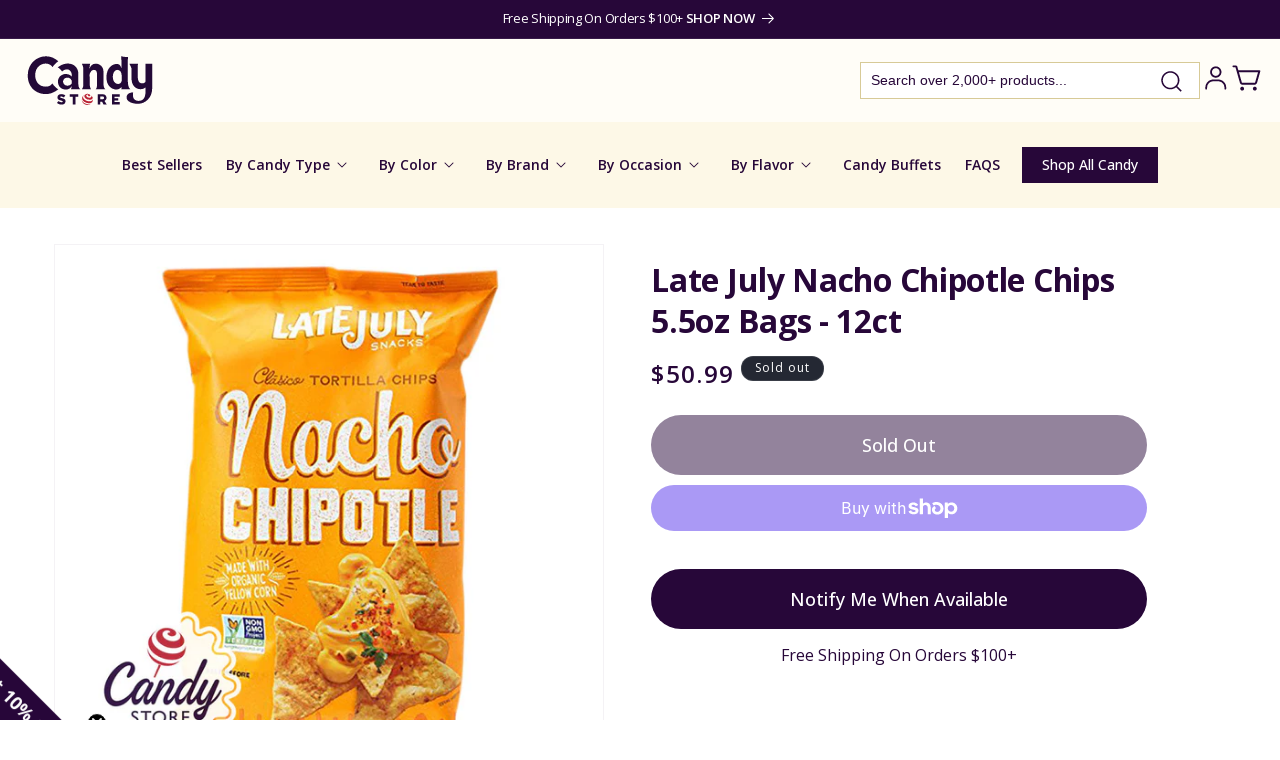

--- FILE ---
content_type: text/html; charset=utf-8
request_url: https://www.candystore.com/products/late-july-nacho-chipotle-chips
body_size: 69513
content:
<!doctype html>
<html class="no-js" lang="en">
  <head>
    <meta charset="utf-8">
    <meta http-equiv="X-UA-Compatible" content="IE=edge">
    <meta name="viewport" content="width=device-width,initial-scale=1">
    <meta name="theme-color" content="">
    <link rel="canonical" href="https://www.candystore.com/products/late-july-nacho-chipotle-chips"><link rel="icon" type="image/png" href="//www.candystore.com/cdn/shop/files/favicon-2024.png?crop=center&height=32&v=1721829963&width=32"><link rel="preconnect" href="https://fonts.shopifycdn.com" crossorigin><title>
      Late July Nacho Chipotle Chips 5.5oz Bags 12ct - CandyStore.com
</title>

    
      <meta name="description" content="Buy Late July Nacho Chipotle Chips 5.5oz Bags and over 4000 candy and snacks at CandyStore.com, the leading online candy and snack store.">
    

    

<meta property="og:site_name" content="CandyStore.com">
<meta property="og:url" content="https://www.candystore.com/products/late-july-nacho-chipotle-chips">
<meta property="og:title" content="Late July Nacho Chipotle Chips 5.5oz Bags 12ct - CandyStore.com">
<meta property="og:type" content="product">
<meta property="og:description" content="Buy Late July Nacho Chipotle Chips 5.5oz Bags and over 4000 candy and snacks at CandyStore.com, the leading online candy and snack store."><meta property="og:image" content="http://www.candystore.com/cdn/shop/products/Late-July-Nacho-Chipotle-Chips-5-5oz-Bags-12ct-CandyStore-com-732.jpg?v=1677152837">
  <meta property="og:image:secure_url" content="https://www.candystore.com/cdn/shop/products/Late-July-Nacho-Chipotle-Chips-5-5oz-Bags-12ct-CandyStore-com-732.jpg?v=1677152837">
  <meta property="og:image:width" content="1000">
  <meta property="og:image:height" content="1000"><meta property="og:price:amount" content="50.99">
  <meta property="og:price:currency" content="USD"><meta name="twitter:card" content="summary_large_image">
<meta name="twitter:title" content="Late July Nacho Chipotle Chips 5.5oz Bags 12ct - CandyStore.com">
<meta name="twitter:description" content="Buy Late July Nacho Chipotle Chips 5.5oz Bags and over 4000 candy and snacks at CandyStore.com, the leading online candy and snack store.">


    <script src="//www.candystore.com/cdn/shop/t/52/assets/constants.js?v=58251544750838685771720077656" defer="defer"></script>
    <script src="//www.candystore.com/cdn/shop/t/52/assets/pubsub.js?v=158357773527763999511720077656" defer="defer"></script>
    <script src="//www.candystore.com/cdn/shop/t/52/assets/global.js?v=92634700307018612681720077656" defer="defer"></script><script src="//www.candystore.com/cdn/shop/t/52/assets/animations.js?v=88693664871331136111720077656" defer="defer"></script><script src="//www.candystore.com/cdn/shop/t/52/assets/jquery-2.2.4.min.js?v=28577836119606976961720077656" defer="defer"></script>

    <script>window.performance && window.performance.mark && window.performance.mark('shopify.content_for_header.start');</script><meta name="facebook-domain-verification" content="pf7622gqdayykfsipgbxvbhgohe9p6">
<meta id="shopify-digital-wallet" name="shopify-digital-wallet" content="/61483090107/digital_wallets/dialog">
<meta name="shopify-checkout-api-token" content="14093c294133e1f24acb57df9633d64c">
<meta id="in-context-paypal-metadata" data-shop-id="61483090107" data-venmo-supported="false" data-environment="production" data-locale="en_US" data-paypal-v4="true" data-currency="USD">
<link rel="alternate" type="application/json+oembed" href="https://www.candystore.com/products/late-july-nacho-chipotle-chips.oembed">
<script async="async" src="/checkouts/internal/preloads.js?locale=en-US"></script>
<link rel="preconnect" href="https://shop.app" crossorigin="anonymous">
<script async="async" src="https://shop.app/checkouts/internal/preloads.js?locale=en-US&shop_id=61483090107" crossorigin="anonymous"></script>
<script id="apple-pay-shop-capabilities" type="application/json">{"shopId":61483090107,"countryCode":"US","currencyCode":"USD","merchantCapabilities":["supports3DS"],"merchantId":"gid:\/\/shopify\/Shop\/61483090107","merchantName":"CandyStore.com","requiredBillingContactFields":["postalAddress","email"],"requiredShippingContactFields":["postalAddress","email"],"shippingType":"shipping","supportedNetworks":["visa","masterCard","amex","discover","elo","jcb"],"total":{"type":"pending","label":"CandyStore.com","amount":"1.00"},"shopifyPaymentsEnabled":true,"supportsSubscriptions":true}</script>
<script id="shopify-features" type="application/json">{"accessToken":"14093c294133e1f24acb57df9633d64c","betas":["rich-media-storefront-analytics"],"domain":"www.candystore.com","predictiveSearch":true,"shopId":61483090107,"locale":"en"}</script>
<script>var Shopify = Shopify || {};
Shopify.shop = "candystore2022.myshopify.com";
Shopify.locale = "en";
Shopify.currency = {"active":"USD","rate":"1.0"};
Shopify.country = "US";
Shopify.theme = {"name":"Unmade - v1.01 Searchanise updates","id":134150717627,"schema_name":"Dawn","schema_version":"13.0.0","theme_store_id":887,"role":"main"};
Shopify.theme.handle = "null";
Shopify.theme.style = {"id":null,"handle":null};
Shopify.cdnHost = "www.candystore.com/cdn";
Shopify.routes = Shopify.routes || {};
Shopify.routes.root = "/";</script>
<script type="module">!function(o){(o.Shopify=o.Shopify||{}).modules=!0}(window);</script>
<script>!function(o){function n(){var o=[];function n(){o.push(Array.prototype.slice.apply(arguments))}return n.q=o,n}var t=o.Shopify=o.Shopify||{};t.loadFeatures=n(),t.autoloadFeatures=n()}(window);</script>
<script>
  window.ShopifyPay = window.ShopifyPay || {};
  window.ShopifyPay.apiHost = "shop.app\/pay";
  window.ShopifyPay.redirectState = null;
</script>
<script id="shop-js-analytics" type="application/json">{"pageType":"product"}</script>
<script defer="defer" async type="module" src="//www.candystore.com/cdn/shopifycloud/shop-js/modules/v2/client.init-shop-cart-sync_BT-GjEfc.en.esm.js"></script>
<script defer="defer" async type="module" src="//www.candystore.com/cdn/shopifycloud/shop-js/modules/v2/chunk.common_D58fp_Oc.esm.js"></script>
<script defer="defer" async type="module" src="//www.candystore.com/cdn/shopifycloud/shop-js/modules/v2/chunk.modal_xMitdFEc.esm.js"></script>
<script type="module">
  await import("//www.candystore.com/cdn/shopifycloud/shop-js/modules/v2/client.init-shop-cart-sync_BT-GjEfc.en.esm.js");
await import("//www.candystore.com/cdn/shopifycloud/shop-js/modules/v2/chunk.common_D58fp_Oc.esm.js");
await import("//www.candystore.com/cdn/shopifycloud/shop-js/modules/v2/chunk.modal_xMitdFEc.esm.js");

  window.Shopify.SignInWithShop?.initShopCartSync?.({"fedCMEnabled":true,"windoidEnabled":true});

</script>
<script>
  window.Shopify = window.Shopify || {};
  if (!window.Shopify.featureAssets) window.Shopify.featureAssets = {};
  window.Shopify.featureAssets['shop-js'] = {"shop-cart-sync":["modules/v2/client.shop-cart-sync_DZOKe7Ll.en.esm.js","modules/v2/chunk.common_D58fp_Oc.esm.js","modules/v2/chunk.modal_xMitdFEc.esm.js"],"init-fed-cm":["modules/v2/client.init-fed-cm_B6oLuCjv.en.esm.js","modules/v2/chunk.common_D58fp_Oc.esm.js","modules/v2/chunk.modal_xMitdFEc.esm.js"],"shop-cash-offers":["modules/v2/client.shop-cash-offers_D2sdYoxE.en.esm.js","modules/v2/chunk.common_D58fp_Oc.esm.js","modules/v2/chunk.modal_xMitdFEc.esm.js"],"shop-login-button":["modules/v2/client.shop-login-button_QeVjl5Y3.en.esm.js","modules/v2/chunk.common_D58fp_Oc.esm.js","modules/v2/chunk.modal_xMitdFEc.esm.js"],"pay-button":["modules/v2/client.pay-button_DXTOsIq6.en.esm.js","modules/v2/chunk.common_D58fp_Oc.esm.js","modules/v2/chunk.modal_xMitdFEc.esm.js"],"shop-button":["modules/v2/client.shop-button_DQZHx9pm.en.esm.js","modules/v2/chunk.common_D58fp_Oc.esm.js","modules/v2/chunk.modal_xMitdFEc.esm.js"],"avatar":["modules/v2/client.avatar_BTnouDA3.en.esm.js"],"init-windoid":["modules/v2/client.init-windoid_CR1B-cfM.en.esm.js","modules/v2/chunk.common_D58fp_Oc.esm.js","modules/v2/chunk.modal_xMitdFEc.esm.js"],"init-shop-for-new-customer-accounts":["modules/v2/client.init-shop-for-new-customer-accounts_C_vY_xzh.en.esm.js","modules/v2/client.shop-login-button_QeVjl5Y3.en.esm.js","modules/v2/chunk.common_D58fp_Oc.esm.js","modules/v2/chunk.modal_xMitdFEc.esm.js"],"init-shop-email-lookup-coordinator":["modules/v2/client.init-shop-email-lookup-coordinator_BI7n9ZSv.en.esm.js","modules/v2/chunk.common_D58fp_Oc.esm.js","modules/v2/chunk.modal_xMitdFEc.esm.js"],"init-shop-cart-sync":["modules/v2/client.init-shop-cart-sync_BT-GjEfc.en.esm.js","modules/v2/chunk.common_D58fp_Oc.esm.js","modules/v2/chunk.modal_xMitdFEc.esm.js"],"shop-toast-manager":["modules/v2/client.shop-toast-manager_DiYdP3xc.en.esm.js","modules/v2/chunk.common_D58fp_Oc.esm.js","modules/v2/chunk.modal_xMitdFEc.esm.js"],"init-customer-accounts":["modules/v2/client.init-customer-accounts_D9ZNqS-Q.en.esm.js","modules/v2/client.shop-login-button_QeVjl5Y3.en.esm.js","modules/v2/chunk.common_D58fp_Oc.esm.js","modules/v2/chunk.modal_xMitdFEc.esm.js"],"init-customer-accounts-sign-up":["modules/v2/client.init-customer-accounts-sign-up_iGw4briv.en.esm.js","modules/v2/client.shop-login-button_QeVjl5Y3.en.esm.js","modules/v2/chunk.common_D58fp_Oc.esm.js","modules/v2/chunk.modal_xMitdFEc.esm.js"],"shop-follow-button":["modules/v2/client.shop-follow-button_CqMgW2wH.en.esm.js","modules/v2/chunk.common_D58fp_Oc.esm.js","modules/v2/chunk.modal_xMitdFEc.esm.js"],"checkout-modal":["modules/v2/client.checkout-modal_xHeaAweL.en.esm.js","modules/v2/chunk.common_D58fp_Oc.esm.js","modules/v2/chunk.modal_xMitdFEc.esm.js"],"shop-login":["modules/v2/client.shop-login_D91U-Q7h.en.esm.js","modules/v2/chunk.common_D58fp_Oc.esm.js","modules/v2/chunk.modal_xMitdFEc.esm.js"],"lead-capture":["modules/v2/client.lead-capture_BJmE1dJe.en.esm.js","modules/v2/chunk.common_D58fp_Oc.esm.js","modules/v2/chunk.modal_xMitdFEc.esm.js"],"payment-terms":["modules/v2/client.payment-terms_Ci9AEqFq.en.esm.js","modules/v2/chunk.common_D58fp_Oc.esm.js","modules/v2/chunk.modal_xMitdFEc.esm.js"]};
</script>
<script>(function() {
  var isLoaded = false;
  function asyncLoad() {
    if (isLoaded) return;
    isLoaded = true;
    var urls = ["https:\/\/d23dclunsivw3h.cloudfront.net\/redirect-app.js?shop=candystore2022.myshopify.com","https:\/\/rio.pwztag.com\/rio.js?shop=candystore2022.myshopify.com","https:\/\/d3ox8tdk614ykk.cloudfront.net\/client_script_min.js?shop=candystore2022.myshopify.com","https:\/\/searchanise-ef84.kxcdn.com\/widgets\/shopify\/init.js?a=2I3z8W8w9k\u0026shop=candystore2022.myshopify.com"];
    for (var i = 0; i < urls.length; i++) {
      var s = document.createElement('script');
      s.type = 'text/javascript';
      s.async = true;
      s.src = urls[i];
      var x = document.getElementsByTagName('script')[0];
      x.parentNode.insertBefore(s, x);
    }
  };
  if(window.attachEvent) {
    window.attachEvent('onload', asyncLoad);
  } else {
    window.addEventListener('load', asyncLoad, false);
  }
})();</script>
<script id="__st">var __st={"a":61483090107,"offset":-18000,"reqid":"bbf3f130-663f-4b98-af4e-ed02693458a0-1769156003","pageurl":"www.candystore.com\/products\/late-july-nacho-chipotle-chips","u":"8c2d8f586d34","p":"product","rtyp":"product","rid":7420912435387};</script>
<script>window.ShopifyPaypalV4VisibilityTracking = true;</script>
<script id="captcha-bootstrap">!function(){'use strict';const t='contact',e='account',n='new_comment',o=[[t,t],['blogs',n],['comments',n],[t,'customer']],c=[[e,'customer_login'],[e,'guest_login'],[e,'recover_customer_password'],[e,'create_customer']],r=t=>t.map((([t,e])=>`form[action*='/${t}']:not([data-nocaptcha='true']) input[name='form_type'][value='${e}']`)).join(','),a=t=>()=>t?[...document.querySelectorAll(t)].map((t=>t.form)):[];function s(){const t=[...o],e=r(t);return a(e)}const i='password',u='form_key',d=['recaptcha-v3-token','g-recaptcha-response','h-captcha-response',i],f=()=>{try{return window.sessionStorage}catch{return}},m='__shopify_v',_=t=>t.elements[u];function p(t,e,n=!1){try{const o=window.sessionStorage,c=JSON.parse(o.getItem(e)),{data:r}=function(t){const{data:e,action:n}=t;return t[m]||n?{data:e,action:n}:{data:t,action:n}}(c);for(const[e,n]of Object.entries(r))t.elements[e]&&(t.elements[e].value=n);n&&o.removeItem(e)}catch(o){console.error('form repopulation failed',{error:o})}}const l='form_type',E='cptcha';function T(t){t.dataset[E]=!0}const w=window,h=w.document,L='Shopify',v='ce_forms',y='captcha';let A=!1;((t,e)=>{const n=(g='f06e6c50-85a8-45c8-87d0-21a2b65856fe',I='https://cdn.shopify.com/shopifycloud/storefront-forms-hcaptcha/ce_storefront_forms_captcha_hcaptcha.v1.5.2.iife.js',D={infoText:'Protected by hCaptcha',privacyText:'Privacy',termsText:'Terms'},(t,e,n)=>{const o=w[L][v],c=o.bindForm;if(c)return c(t,g,e,D).then(n);var r;o.q.push([[t,g,e,D],n]),r=I,A||(h.body.append(Object.assign(h.createElement('script'),{id:'captcha-provider',async:!0,src:r})),A=!0)});var g,I,D;w[L]=w[L]||{},w[L][v]=w[L][v]||{},w[L][v].q=[],w[L][y]=w[L][y]||{},w[L][y].protect=function(t,e){n(t,void 0,e),T(t)},Object.freeze(w[L][y]),function(t,e,n,w,h,L){const[v,y,A,g]=function(t,e,n){const i=e?o:[],u=t?c:[],d=[...i,...u],f=r(d),m=r(i),_=r(d.filter((([t,e])=>n.includes(e))));return[a(f),a(m),a(_),s()]}(w,h,L),I=t=>{const e=t.target;return e instanceof HTMLFormElement?e:e&&e.form},D=t=>v().includes(t);t.addEventListener('submit',(t=>{const e=I(t);if(!e)return;const n=D(e)&&!e.dataset.hcaptchaBound&&!e.dataset.recaptchaBound,o=_(e),c=g().includes(e)&&(!o||!o.value);(n||c)&&t.preventDefault(),c&&!n&&(function(t){try{if(!f())return;!function(t){const e=f();if(!e)return;const n=_(t);if(!n)return;const o=n.value;o&&e.removeItem(o)}(t);const e=Array.from(Array(32),(()=>Math.random().toString(36)[2])).join('');!function(t,e){_(t)||t.append(Object.assign(document.createElement('input'),{type:'hidden',name:u})),t.elements[u].value=e}(t,e),function(t,e){const n=f();if(!n)return;const o=[...t.querySelectorAll(`input[type='${i}']`)].map((({name:t})=>t)),c=[...d,...o],r={};for(const[a,s]of new FormData(t).entries())c.includes(a)||(r[a]=s);n.setItem(e,JSON.stringify({[m]:1,action:t.action,data:r}))}(t,e)}catch(e){console.error('failed to persist form',e)}}(e),e.submit())}));const S=(t,e)=>{t&&!t.dataset[E]&&(n(t,e.some((e=>e===t))),T(t))};for(const o of['focusin','change'])t.addEventListener(o,(t=>{const e=I(t);D(e)&&S(e,y())}));const B=e.get('form_key'),M=e.get(l),P=B&&M;t.addEventListener('DOMContentLoaded',(()=>{const t=y();if(P)for(const e of t)e.elements[l].value===M&&p(e,B);[...new Set([...A(),...v().filter((t=>'true'===t.dataset.shopifyCaptcha))])].forEach((e=>S(e,t)))}))}(h,new URLSearchParams(w.location.search),n,t,e,['guest_login'])})(!0,!0)}();</script>
<script integrity="sha256-4kQ18oKyAcykRKYeNunJcIwy7WH5gtpwJnB7kiuLZ1E=" data-source-attribution="shopify.loadfeatures" defer="defer" src="//www.candystore.com/cdn/shopifycloud/storefront/assets/storefront/load_feature-a0a9edcb.js" crossorigin="anonymous"></script>
<script crossorigin="anonymous" defer="defer" src="//www.candystore.com/cdn/shopifycloud/storefront/assets/shopify_pay/storefront-65b4c6d7.js?v=20250812"></script>
<script data-source-attribution="shopify.dynamic_checkout.dynamic.init">var Shopify=Shopify||{};Shopify.PaymentButton=Shopify.PaymentButton||{isStorefrontPortableWallets:!0,init:function(){window.Shopify.PaymentButton.init=function(){};var t=document.createElement("script");t.src="https://www.candystore.com/cdn/shopifycloud/portable-wallets/latest/portable-wallets.en.js",t.type="module",document.head.appendChild(t)}};
</script>
<script data-source-attribution="shopify.dynamic_checkout.buyer_consent">
  function portableWalletsHideBuyerConsent(e){var t=document.getElementById("shopify-buyer-consent"),n=document.getElementById("shopify-subscription-policy-button");t&&n&&(t.classList.add("hidden"),t.setAttribute("aria-hidden","true"),n.removeEventListener("click",e))}function portableWalletsShowBuyerConsent(e){var t=document.getElementById("shopify-buyer-consent"),n=document.getElementById("shopify-subscription-policy-button");t&&n&&(t.classList.remove("hidden"),t.removeAttribute("aria-hidden"),n.addEventListener("click",e))}window.Shopify?.PaymentButton&&(window.Shopify.PaymentButton.hideBuyerConsent=portableWalletsHideBuyerConsent,window.Shopify.PaymentButton.showBuyerConsent=portableWalletsShowBuyerConsent);
</script>
<script>
  function portableWalletsCleanup(e){e&&e.src&&console.error("Failed to load portable wallets script "+e.src);var t=document.querySelectorAll("shopify-accelerated-checkout .shopify-payment-button__skeleton, shopify-accelerated-checkout-cart .wallet-cart-button__skeleton"),e=document.getElementById("shopify-buyer-consent");for(let e=0;e<t.length;e++)t[e].remove();e&&e.remove()}function portableWalletsNotLoadedAsModule(e){e instanceof ErrorEvent&&"string"==typeof e.message&&e.message.includes("import.meta")&&"string"==typeof e.filename&&e.filename.includes("portable-wallets")&&(window.removeEventListener("error",portableWalletsNotLoadedAsModule),window.Shopify.PaymentButton.failedToLoad=e,"loading"===document.readyState?document.addEventListener("DOMContentLoaded",window.Shopify.PaymentButton.init):window.Shopify.PaymentButton.init())}window.addEventListener("error",portableWalletsNotLoadedAsModule);
</script>

<script type="module" src="https://www.candystore.com/cdn/shopifycloud/portable-wallets/latest/portable-wallets.en.js" onError="portableWalletsCleanup(this)" crossorigin="anonymous"></script>
<script nomodule>
  document.addEventListener("DOMContentLoaded", portableWalletsCleanup);
</script>

<link id="shopify-accelerated-checkout-styles" rel="stylesheet" media="screen" href="https://www.candystore.com/cdn/shopifycloud/portable-wallets/latest/accelerated-checkout-backwards-compat.css" crossorigin="anonymous">
<style id="shopify-accelerated-checkout-cart">
        #shopify-buyer-consent {
  margin-top: 1em;
  display: inline-block;
  width: 100%;
}

#shopify-buyer-consent.hidden {
  display: none;
}

#shopify-subscription-policy-button {
  background: none;
  border: none;
  padding: 0;
  text-decoration: underline;
  font-size: inherit;
  cursor: pointer;
}

#shopify-subscription-policy-button::before {
  box-shadow: none;
}

      </style>
<script id="sections-script" data-sections="header" defer="defer" src="//www.candystore.com/cdn/shop/t/52/compiled_assets/scripts.js?v=11981"></script>
<script>window.performance && window.performance.mark && window.performance.mark('shopify.content_for_header.end');</script>
<!-- Google Tag Manager -->
<script>(function(w,d,s,l,i){w[l]=w[l]||[];w[l].push({'gtm.start':
new Date().getTime(),event:'gtm.js'});var f=d.getElementsByTagName(s)[0],
j=d.createElement(s),dl=l!='dataLayer'?'&l='+l:'';j.async=true;j.src=
'https://www.googletagmanager.com/gtm.js?id='+i+dl;f.parentNode.insertBefore(j,f);
})(window,document,'script','dataLayer','GTM-N3C2CDM');</script>
<!-- End Google Tag Manager -->

    <style data-shopify>
      @font-face {
  font-family: "Open Sans";
  font-weight: 400;
  font-style: normal;
  font-display: swap;
  src: url("//www.candystore.com/cdn/fonts/open_sans/opensans_n4.c32e4d4eca5273f6d4ee95ddf54b5bbb75fc9b61.woff2") format("woff2"),
       url("//www.candystore.com/cdn/fonts/open_sans/opensans_n4.5f3406f8d94162b37bfa232b486ac93ee892406d.woff") format("woff");
}

      @font-face {
  font-family: "Open Sans";
  font-weight: 700;
  font-style: normal;
  font-display: swap;
  src: url("//www.candystore.com/cdn/fonts/open_sans/opensans_n7.a9393be1574ea8606c68f4441806b2711d0d13e4.woff2") format("woff2"),
       url("//www.candystore.com/cdn/fonts/open_sans/opensans_n7.7b8af34a6ebf52beb1a4c1d8c73ad6910ec2e553.woff") format("woff");
}

      @font-face {
  font-family: "Open Sans";
  font-weight: 400;
  font-style: italic;
  font-display: swap;
  src: url("//www.candystore.com/cdn/fonts/open_sans/opensans_i4.6f1d45f7a46916cc95c694aab32ecbf7509cbf33.woff2") format("woff2"),
       url("//www.candystore.com/cdn/fonts/open_sans/opensans_i4.4efaa52d5a57aa9a57c1556cc2b7465d18839daa.woff") format("woff");
}

      @font-face {
  font-family: "Open Sans";
  font-weight: 700;
  font-style: italic;
  font-display: swap;
  src: url("//www.candystore.com/cdn/fonts/open_sans/opensans_i7.916ced2e2ce15f7fcd95d196601a15e7b89ee9a4.woff2") format("woff2"),
       url("//www.candystore.com/cdn/fonts/open_sans/opensans_i7.99a9cff8c86ea65461de497ade3d515a98f8b32a.woff") format("woff");
}

      @font-face {
  font-family: "Open Sans";
  font-weight: 700;
  font-style: normal;
  font-display: swap;
  src: url("//www.candystore.com/cdn/fonts/open_sans/opensans_n7.a9393be1574ea8606c68f4441806b2711d0d13e4.woff2") format("woff2"),
       url("//www.candystore.com/cdn/fonts/open_sans/opensans_n7.7b8af34a6ebf52beb1a4c1d8c73ad6910ec2e553.woff") format("woff");
}


      
        :root,
        .color-scheme-1 {
          --color-background: 255,255,255;
        
          --gradient-background: #ffffff;
        

        
        --color-brand-primary: #270739;
        --color-brand-secondary: #FDF8E7;
        --color-brand-bg-secondary: #FFF8DE;
        --color-brand-bg-inputs: #ECECEC;
        --color-brand-purple-secondary: #9A6DB4;
        --color-foreground: 18,18,18;
        --color-background-contrast: 191,191,191;
        --color-shadow: 18,18,18;
        --color-button: 18,18,18;
        --color-button-text: 255,255,255;
        --color-secondary-button: 255,255,255;
        --color-secondary-button-text: 18,18,18;
        --color-link: 18,18,18;
        --color-badge-foreground: 18,18,18;
        --color-badge-background: 255,255,255;
        --color-badge-border: 18,18,18;
        --payment-terms-background-color: rgb(255 255 255);
      }
      
        
        .color-scheme-2 {
          --color-background: 243,243,243;
        
          --gradient-background: #f3f3f3;
        

        
        --color-brand-primary: #270739;
        --color-brand-secondary: #FDF8E7;
        --color-brand-bg-secondary: #FFF8DE;
        --color-brand-bg-inputs: #ECECEC;
        --color-brand-purple-secondary: #9A6DB4;
        --color-foreground: 18,18,18;
        --color-background-contrast: 179,179,179;
        --color-shadow: 18,18,18;
        --color-button: 18,18,18;
        --color-button-text: 243,243,243;
        --color-secondary-button: 243,243,243;
        --color-secondary-button-text: 18,18,18;
        --color-link: 18,18,18;
        --color-badge-foreground: 18,18,18;
        --color-badge-background: 243,243,243;
        --color-badge-border: 18,18,18;
        --payment-terms-background-color: rgb(243 243 243);
      }
      
        
        .color-scheme-3 {
          --color-background: 36,40,51;
        
          --gradient-background: #242833;
        

        
        --color-brand-primary: #270739;
        --color-brand-secondary: #FDF8E7;
        --color-brand-bg-secondary: #FFF8DE;
        --color-brand-bg-inputs: #ECECEC;
        --color-brand-purple-secondary: #9A6DB4;
        --color-foreground: 255,255,255;
        --color-background-contrast: 47,52,66;
        --color-shadow: 18,18,18;
        --color-button: 255,255,255;
        --color-button-text: 0,0,0;
        --color-secondary-button: 36,40,51;
        --color-secondary-button-text: 255,255,255;
        --color-link: 255,255,255;
        --color-badge-foreground: 255,255,255;
        --color-badge-background: 36,40,51;
        --color-badge-border: 255,255,255;
        --payment-terms-background-color: rgb(36 40 51);
      }
      
        
        .color-scheme-4 {
          --color-background: 18,18,18;
        
          --gradient-background: #121212;
        

        
        --color-brand-primary: #270739;
        --color-brand-secondary: #FDF8E7;
        --color-brand-bg-secondary: #FFF8DE;
        --color-brand-bg-inputs: #ECECEC;
        --color-brand-purple-secondary: #9A6DB4;
        --color-foreground: 255,255,255;
        --color-background-contrast: 146,146,146;
        --color-shadow: 18,18,18;
        --color-button: 255,255,255;
        --color-button-text: 18,18,18;
        --color-secondary-button: 18,18,18;
        --color-secondary-button-text: 255,255,255;
        --color-link: 255,255,255;
        --color-badge-foreground: 255,255,255;
        --color-badge-background: 18,18,18;
        --color-badge-border: 255,255,255;
        --payment-terms-background-color: rgb(18 18 18);
      }
      
        
        .color-scheme-5 {
          --color-background: 51,79,180;
        
          --gradient-background: #334fb4;
        

        
        --color-brand-primary: #270739;
        --color-brand-secondary: #FDF8E7;
        --color-brand-bg-secondary: #FFF8DE;
        --color-brand-bg-inputs: #ECECEC;
        --color-brand-purple-secondary: #9A6DB4;
        --color-foreground: 255,255,255;
        --color-background-contrast: 23,35,81;
        --color-shadow: 18,18,18;
        --color-button: 255,255,255;
        --color-button-text: 51,79,180;
        --color-secondary-button: 51,79,180;
        --color-secondary-button-text: 255,255,255;
        --color-link: 255,255,255;
        --color-badge-foreground: 255,255,255;
        --color-badge-background: 51,79,180;
        --color-badge-border: 255,255,255;
        --payment-terms-background-color: rgb(51 79 180);
      }
      
        
        .color-scheme-56bcdfef-0c2d-4412-91ed-d97bc65054e1 {
          --color-background: 255,253,247;
        
          --gradient-background: #fffdf7;
        

        
        --color-brand-primary: #270739;
        --color-brand-secondary: #FDF8E7;
        --color-brand-bg-secondary: #FFF8DE;
        --color-brand-bg-inputs: #ECECEC;
        --color-brand-purple-secondary: #9A6DB4;
        --color-foreground: 39,7,57;
        --color-background-contrast: 255,221,120;
        --color-shadow: 18,18,18;
        --color-button: 39,7,57;
        --color-button-text: 255,255,255;
        --color-secondary-button: 255,253,247;
        --color-secondary-button-text: 18,18,18;
        --color-link: 18,18,18;
        --color-badge-foreground: 39,7,57;
        --color-badge-background: 255,253,247;
        --color-badge-border: 39,7,57;
        --payment-terms-background-color: rgb(255 253 247);
      }
      
        
        .color-scheme-e1391f09-7ba5-4de2-93d5-53e99db84d01 {
          --color-background: 39,7,57;
        
          --gradient-background: #270739;
        

        
        --color-brand-primary: #270739;
        --color-brand-secondary: #FDF8E7;
        --color-brand-bg-secondary: #FFF8DE;
        --color-brand-bg-inputs: #ECECEC;
        --color-brand-purple-secondary: #9A6DB4;
        --color-foreground: 255,255,255;
        --color-background-contrast: 180,85,234;
        --color-shadow: 18,18,18;
        --color-button: 18,18,18;
        --color-button-text: 255,255,255;
        --color-secondary-button: 39,7,57;
        --color-secondary-button-text: 18,18,18;
        --color-link: 18,18,18;
        --color-badge-foreground: 255,255,255;
        --color-badge-background: 39,7,57;
        --color-badge-border: 255,255,255;
        --payment-terms-background-color: rgb(39 7 57);
      }
      
        
        .color-scheme-add6ba27-b375-43aa-8155-70ebef270b6d {
          --color-background: 255,255,255;
        
          --gradient-background: #ffffff;
        

        
        --color-brand-primary: #270739;
        --color-brand-secondary: #FDF8E7;
        --color-brand-bg-secondary: #FFF8DE;
        --color-brand-bg-inputs: #ECECEC;
        --color-brand-purple-secondary: #9A6DB4;
        --color-foreground: 39,7,57;
        --color-background-contrast: 191,191,191;
        --color-shadow: 18,18,18;
        --color-button: 39,7,57;
        --color-button-text: 255,255,255;
        --color-secondary-button: 255,255,255;
        --color-secondary-button-text: 18,18,18;
        --color-link: 18,18,18;
        --color-badge-foreground: 39,7,57;
        --color-badge-background: 255,255,255;
        --color-badge-border: 39,7,57;
        --payment-terms-background-color: rgb(255 255 255);
      }
      
        
        .color-scheme-7b6a0ce1-739c-4348-9f6e-01bca1905568 {
          --color-background: 253,248,231;
        
          --gradient-background: #fdf8e7;
        

        
        --color-brand-primary: #270739;
        --color-brand-secondary: #FDF8E7;
        --color-brand-bg-secondary: #FFF8DE;
        --color-brand-bg-inputs: #ECECEC;
        --color-brand-purple-secondary: #9A6DB4;
        --color-foreground: 39,7,57;
        --color-background-contrast: 243,214,113;
        --color-shadow: 18,18,18;
        --color-button: 18,18,18;
        --color-button-text: 255,255,255;
        --color-secondary-button: 253,248,231;
        --color-secondary-button-text: 18,18,18;
        --color-link: 18,18,18;
        --color-badge-foreground: 39,7,57;
        --color-badge-background: 253,248,231;
        --color-badge-border: 39,7,57;
        --payment-terms-background-color: rgb(253 248 231);
      }
      
        
        .color-scheme-afc6b36b-8994-4e3b-b4fc-afc4a1772274 {
          --color-background: 250,247,252;
        
          --gradient-background: #faf7fc;
        

        
        --color-brand-primary: #270739;
        --color-brand-secondary: #FDF8E7;
        --color-brand-bg-secondary: #FFF8DE;
        --color-brand-bg-inputs: #ECECEC;
        --color-brand-purple-secondary: #9A6DB4;
        --color-foreground: 39,7,57;
        --color-background-contrast: 192,154,217;
        --color-shadow: 18,18,18;
        --color-button: 18,18,18;
        --color-button-text: 255,255,255;
        --color-secondary-button: 250,247,252;
        --color-secondary-button-text: 18,18,18;
        --color-link: 18,18,18;
        --color-badge-foreground: 39,7,57;
        --color-badge-background: 250,247,252;
        --color-badge-border: 39,7,57;
        --payment-terms-background-color: rgb(250 247 252);
      }
      
        
        .color-scheme-6300b125-d666-4b32-9ed6-91ca1e98b0f3 {
          --color-background: 133,96,154;
        
          --gradient-background: #85609a;
        

        
        --color-brand-primary: #270739;
        --color-brand-secondary: #FDF8E7;
        --color-brand-bg-secondary: #FFF8DE;
        --color-brand-bg-inputs: #ECECEC;
        --color-brand-purple-secondary: #9A6DB4;
        --color-foreground: 255,253,247;
        --color-background-contrast: 65,47,75;
        --color-shadow: 18,18,18;
        --color-button: 18,18,18;
        --color-button-text: 255,255,255;
        --color-secondary-button: 133,96,154;
        --color-secondary-button-text: 18,18,18;
        --color-link: 18,18,18;
        --color-badge-foreground: 255,253,247;
        --color-badge-background: 133,96,154;
        --color-badge-border: 255,253,247;
        --payment-terms-background-color: rgb(133 96 154);
      }
      

      body, .color-scheme-1, .color-scheme-2, .color-scheme-3, .color-scheme-4, .color-scheme-5, .color-scheme-56bcdfef-0c2d-4412-91ed-d97bc65054e1, .color-scheme-e1391f09-7ba5-4de2-93d5-53e99db84d01, .color-scheme-add6ba27-b375-43aa-8155-70ebef270b6d, .color-scheme-7b6a0ce1-739c-4348-9f6e-01bca1905568, .color-scheme-afc6b36b-8994-4e3b-b4fc-afc4a1772274, .color-scheme-6300b125-d666-4b32-9ed6-91ca1e98b0f3 {
        color: var(--color-brand-primary);
        background-color: rgb(var(--color-background));
      }

      :root {
        --font-body-family: "Open Sans", sans-serif;
        --font-body-style: normal;
        --font-body-weight: 400;
        --font-body-weight-bold: 700;

        --font-heading-family: "Open Sans", sans-serif;
        --font-heading-style: normal;
        --font-heading-weight: 700;

        --font-body-scale: 1.0;
        --font-heading-scale: 1.0;

        --media-padding: px;
        --media-border-opacity: 0.05;
        --media-border-width: 1px;
        --media-radius: 0px;
        --media-shadow-opacity: 0.0;
        --media-shadow-horizontal-offset: 0px;
        --media-shadow-vertical-offset: 4px;
        --media-shadow-blur-radius: 5px;
        --media-shadow-visible: 0;

        --page-width: 140rem;
        --page-width-margin: 0rem;

        --product-card-image-padding: 0.0rem;
        --product-card-corner-radius: 0.0rem;
        --product-card-text-alignment: left;
        --product-card-border-width: 0.0rem;
        --product-card-border-opacity: 0.1;
        --product-card-shadow-opacity: 0.0;
        --product-card-shadow-visible: 0;
        --product-card-shadow-horizontal-offset: 0.0rem;
        --product-card-shadow-vertical-offset: 0.4rem;
        --product-card-shadow-blur-radius: 0.5rem;

        --collection-card-image-padding: 0.0rem;
        --collection-card-corner-radius: 0.0rem;
        --collection-card-text-alignment: left;
        --collection-card-border-width: 0.0rem;
        --collection-card-border-opacity: 0.1;
        --collection-card-shadow-opacity: 0.0;
        --collection-card-shadow-visible: 0;
        --collection-card-shadow-horizontal-offset: 0.0rem;
        --collection-card-shadow-vertical-offset: 0.4rem;
        --collection-card-shadow-blur-radius: 0.5rem;

        --blog-card-image-padding: 0.0rem;
        --blog-card-corner-radius: 0.0rem;
        --blog-card-text-alignment: left;
        --blog-card-border-width: 0.0rem;
        --blog-card-border-opacity: 0.1;
        --blog-card-shadow-opacity: 0.0;
        --blog-card-shadow-visible: 0;
        --blog-card-shadow-horizontal-offset: 0.0rem;
        --blog-card-shadow-vertical-offset: 0.4rem;
        --blog-card-shadow-blur-radius: 0.5rem;

        --badge-corner-radius: 4.0rem;

        --popup-border-width: 1px;
        --popup-border-opacity: 0.1;
        --popup-corner-radius: 0px;
        --popup-shadow-opacity: 0.05;
        --popup-shadow-horizontal-offset: 0px;
        --popup-shadow-vertical-offset: 4px;
        --popup-shadow-blur-radius: 5px;

        --drawer-border-width: 1px;
        --drawer-border-opacity: 0.1;
        --drawer-shadow-opacity: 0.0;
        --drawer-shadow-horizontal-offset: 0px;
        --drawer-shadow-vertical-offset: 4px;
        --drawer-shadow-blur-radius: 5px;

        --spacing-sections-desktop: 0px;
        --spacing-sections-mobile: 0px;

        --grid-desktop-vertical-spacing: 40px;
        --grid-desktop-horizontal-spacing: 28px;
        --grid-mobile-vertical-spacing: 20px;
        --grid-mobile-horizontal-spacing: 19px;

        --text-boxes-border-opacity: 0.1;
        --text-boxes-border-width: 0px;
        --text-boxes-radius: 0px;
        --text-boxes-shadow-opacity: 0.0;
        --text-boxes-shadow-visible: 0;
        --text-boxes-shadow-horizontal-offset: 0px;
        --text-boxes-shadow-vertical-offset: 4px;
        --text-boxes-shadow-blur-radius: 5px;

        --buttons-radius: 30px;
        --buttons-radius-outset: 36px;
        --buttons-border-width: 6px;
        --buttons-border-opacity: 1.0;
        --buttons-shadow-opacity: 0.0;
        --buttons-shadow-visible: 0;
        --buttons-shadow-horizontal-offset: 0px;
        --buttons-shadow-vertical-offset: 4px;
        --buttons-shadow-blur-radius: 5px;
        --buttons-border-offset: 0.3px;

        --inputs-radius: 6px;
        --inputs-border-width: 0px;
        --inputs-border-opacity: 0.55;
        --inputs-shadow-opacity: 0.0;
        --inputs-shadow-horizontal-offset: 0px;
        --inputs-margin-offset: 0px;
        --inputs-shadow-vertical-offset: 4px;
        --inputs-shadow-blur-radius: 5px;
        --inputs-radius-outset: 6px;

        --variant-pills-radius: 30px;
        --variant-pills-border-width: 1px;
        --variant-pills-border-opacity: 0.55;
        --variant-pills-shadow-opacity: 0.0;
        --variant-pills-shadow-horizontal-offset: 0px;
        --variant-pills-shadow-vertical-offset: 4px;
        --variant-pills-shadow-blur-radius: 5px;
      }

      *,
      *::before,
      *::after {
        box-sizing: inherit;
      }

      html {
        box-sizing: border-box;
        font-size: calc(var(--font-body-scale) * 62.5%);
        height: 100%;
      }

      body {
        display: grid;
        grid-template-rows: auto auto 1fr auto;
        grid-template-columns: 100%;
        min-height: 100%;
        margin: 0;
        font-size: 1.5rem;
        line-height: calc(1 + 0.8 / var(--font-body-scale));
        font-family: var(--font-body-family);
        font-style: var(--font-body-style);
        font-weight: var(--font-body-weight);
      }

      @media screen and (min-width: 750px) {
        body {
          font-size: 1.6rem;
        }
      }
    </style>

    <link href="//www.candystore.com/cdn/shop/t/52/assets/base.css?v=65420107719752949961720077656" rel="stylesheet" type="text/css" media="all" />

    <style>
      @font-face {
        font-family: "icons";
        src: url('//www.candystore.com/cdn/shop/t/52/assets/icons.eot?v=33902244105998435981720077656');
        src: url('//www.candystore.com/cdn/shop/t/52/assets/icons.eot?v=33902244105998435981720077656#iefix') format("embedded-opentype"), url('//www.candystore.com/cdn/shop/t/52/assets/icons.woff?v=159737922959752215011720077656') format("woff"), url('//www.candystore.com/cdn/shop/t/52/assets/icons.ttf?v=54738320333012578101720077656') format("truetype"), url('//www.candystore.com/cdn/shop/t/52/assets/icons.svg?v=83677640591496041591720077656#timber-icons') format("svg");
        font-weight: normal;
        font-style: normal;
      }
    </style><link rel="preload" as="font" href="//www.candystore.com/cdn/fonts/open_sans/opensans_n4.c32e4d4eca5273f6d4ee95ddf54b5bbb75fc9b61.woff2" type="font/woff2" crossorigin><link rel="preload" as="font" href="//www.candystore.com/cdn/fonts/open_sans/opensans_n7.a9393be1574ea8606c68f4441806b2711d0d13e4.woff2" type="font/woff2" crossorigin><link
        rel="stylesheet"
        href="//www.candystore.com/cdn/shop/t/52/assets/component-predictive-search.css?v=118923337488134913561720077656"
        media="print"
        onload="this.media='all'"
      ><script>
      document.documentElement.className = document.documentElement.className.replace('no-js', 'js');
      if (Shopify.designMode) {
        document.documentElement.classList.add('shopify-design-mode');
      }
    </script>
  <!-- BEGIN app block: shopify://apps/klaviyo-email-marketing-sms/blocks/klaviyo-onsite-embed/2632fe16-c075-4321-a88b-50b567f42507 -->












  <script async src="https://static.klaviyo.com/onsite/js/MqrEEH/klaviyo.js?company_id=MqrEEH"></script>
  <script>!function(){if(!window.klaviyo){window._klOnsite=window._klOnsite||[];try{window.klaviyo=new Proxy({},{get:function(n,i){return"push"===i?function(){var n;(n=window._klOnsite).push.apply(n,arguments)}:function(){for(var n=arguments.length,o=new Array(n),w=0;w<n;w++)o[w]=arguments[w];var t="function"==typeof o[o.length-1]?o.pop():void 0,e=new Promise((function(n){window._klOnsite.push([i].concat(o,[function(i){t&&t(i),n(i)}]))}));return e}}})}catch(n){window.klaviyo=window.klaviyo||[],window.klaviyo.push=function(){var n;(n=window._klOnsite).push.apply(n,arguments)}}}}();</script>

  
    <script id="viewed_product">
      if (item == null) {
        var _learnq = _learnq || [];

        var MetafieldReviews = null
        var MetafieldYotpoRating = null
        var MetafieldYotpoCount = null
        var MetafieldLooxRating = null
        var MetafieldLooxCount = null
        var okendoProduct = null
        var okendoProductReviewCount = null
        var okendoProductReviewAverageValue = null
        try {
          // The following fields are used for Customer Hub recently viewed in order to add reviews.
          // This information is not part of __kla_viewed. Instead, it is part of __kla_viewed_reviewed_items
          MetafieldReviews = {};
          MetafieldYotpoRating = null
          MetafieldYotpoCount = null
          MetafieldLooxRating = null
          MetafieldLooxCount = null

          okendoProduct = null
          // If the okendo metafield is not legacy, it will error, which then requires the new json formatted data
          if (okendoProduct && 'error' in okendoProduct) {
            okendoProduct = null
          }
          okendoProductReviewCount = okendoProduct ? okendoProduct.reviewCount : null
          okendoProductReviewAverageValue = okendoProduct ? okendoProduct.reviewAverageValue : null
        } catch (error) {
          console.error('Error in Klaviyo onsite reviews tracking:', error);
        }

        var item = {
          Name: "Late July Nacho Chipotle Chips 5.5oz Bags - 12ct",
          ProductID: 7420912435387,
          Categories: ["Everything We Got","Snacks \u0026 Snack Food"],
          ImageURL: "https://www.candystore.com/cdn/shop/products/Late-July-Nacho-Chipotle-Chips-5-5oz-Bags-12ct-CandyStore-com-732_grande.jpg?v=1677152837",
          URL: "https://www.candystore.com/products/late-july-nacho-chipotle-chips",
          Brand: "Late July",
          Price: "$50.99",
          Value: "50.99",
          CompareAtPrice: "$0.00"
        };
        _learnq.push(['track', 'Viewed Product', item]);
        _learnq.push(['trackViewedItem', {
          Title: item.Name,
          ItemId: item.ProductID,
          Categories: item.Categories,
          ImageUrl: item.ImageURL,
          Url: item.URL,
          Metadata: {
            Brand: item.Brand,
            Price: item.Price,
            Value: item.Value,
            CompareAtPrice: item.CompareAtPrice
          },
          metafields:{
            reviews: MetafieldReviews,
            yotpo:{
              rating: MetafieldYotpoRating,
              count: MetafieldYotpoCount,
            },
            loox:{
              rating: MetafieldLooxRating,
              count: MetafieldLooxCount,
            },
            okendo: {
              rating: okendoProductReviewAverageValue,
              count: okendoProductReviewCount,
            }
          }
        }]);
      }
    </script>
  




  <script>
    window.klaviyoReviewsProductDesignMode = false
  </script>







<!-- END app block --><link href="https://monorail-edge.shopifysvc.com" rel="dns-prefetch">
<script>(function(){if ("sendBeacon" in navigator && "performance" in window) {try {var session_token_from_headers = performance.getEntriesByType('navigation')[0].serverTiming.find(x => x.name == '_s').description;} catch {var session_token_from_headers = undefined;}var session_cookie_matches = document.cookie.match(/_shopify_s=([^;]*)/);var session_token_from_cookie = session_cookie_matches && session_cookie_matches.length === 2 ? session_cookie_matches[1] : "";var session_token = session_token_from_headers || session_token_from_cookie || "";function handle_abandonment_event(e) {var entries = performance.getEntries().filter(function(entry) {return /monorail-edge.shopifysvc.com/.test(entry.name);});if (!window.abandonment_tracked && entries.length === 0) {window.abandonment_tracked = true;var currentMs = Date.now();var navigation_start = performance.timing.navigationStart;var payload = {shop_id: 61483090107,url: window.location.href,navigation_start,duration: currentMs - navigation_start,session_token,page_type: "product"};window.navigator.sendBeacon("https://monorail-edge.shopifysvc.com/v1/produce", JSON.stringify({schema_id: "online_store_buyer_site_abandonment/1.1",payload: payload,metadata: {event_created_at_ms: currentMs,event_sent_at_ms: currentMs}}));}}window.addEventListener('pagehide', handle_abandonment_event);}}());</script>
<script id="web-pixels-manager-setup">(function e(e,d,r,n,o){if(void 0===o&&(o={}),!Boolean(null===(a=null===(i=window.Shopify)||void 0===i?void 0:i.analytics)||void 0===a?void 0:a.replayQueue)){var i,a;window.Shopify=window.Shopify||{};var t=window.Shopify;t.analytics=t.analytics||{};var s=t.analytics;s.replayQueue=[],s.publish=function(e,d,r){return s.replayQueue.push([e,d,r]),!0};try{self.performance.mark("wpm:start")}catch(e){}var l=function(){var e={modern:/Edge?\/(1{2}[4-9]|1[2-9]\d|[2-9]\d{2}|\d{4,})\.\d+(\.\d+|)|Firefox\/(1{2}[4-9]|1[2-9]\d|[2-9]\d{2}|\d{4,})\.\d+(\.\d+|)|Chrom(ium|e)\/(9{2}|\d{3,})\.\d+(\.\d+|)|(Maci|X1{2}).+ Version\/(15\.\d+|(1[6-9]|[2-9]\d|\d{3,})\.\d+)([,.]\d+|)( \(\w+\)|)( Mobile\/\w+|) Safari\/|Chrome.+OPR\/(9{2}|\d{3,})\.\d+\.\d+|(CPU[ +]OS|iPhone[ +]OS|CPU[ +]iPhone|CPU IPhone OS|CPU iPad OS)[ +]+(15[._]\d+|(1[6-9]|[2-9]\d|\d{3,})[._]\d+)([._]\d+|)|Android:?[ /-](13[3-9]|1[4-9]\d|[2-9]\d{2}|\d{4,})(\.\d+|)(\.\d+|)|Android.+Firefox\/(13[5-9]|1[4-9]\d|[2-9]\d{2}|\d{4,})\.\d+(\.\d+|)|Android.+Chrom(ium|e)\/(13[3-9]|1[4-9]\d|[2-9]\d{2}|\d{4,})\.\d+(\.\d+|)|SamsungBrowser\/([2-9]\d|\d{3,})\.\d+/,legacy:/Edge?\/(1[6-9]|[2-9]\d|\d{3,})\.\d+(\.\d+|)|Firefox\/(5[4-9]|[6-9]\d|\d{3,})\.\d+(\.\d+|)|Chrom(ium|e)\/(5[1-9]|[6-9]\d|\d{3,})\.\d+(\.\d+|)([\d.]+$|.*Safari\/(?![\d.]+ Edge\/[\d.]+$))|(Maci|X1{2}).+ Version\/(10\.\d+|(1[1-9]|[2-9]\d|\d{3,})\.\d+)([,.]\d+|)( \(\w+\)|)( Mobile\/\w+|) Safari\/|Chrome.+OPR\/(3[89]|[4-9]\d|\d{3,})\.\d+\.\d+|(CPU[ +]OS|iPhone[ +]OS|CPU[ +]iPhone|CPU IPhone OS|CPU iPad OS)[ +]+(10[._]\d+|(1[1-9]|[2-9]\d|\d{3,})[._]\d+)([._]\d+|)|Android:?[ /-](13[3-9]|1[4-9]\d|[2-9]\d{2}|\d{4,})(\.\d+|)(\.\d+|)|Mobile Safari.+OPR\/([89]\d|\d{3,})\.\d+\.\d+|Android.+Firefox\/(13[5-9]|1[4-9]\d|[2-9]\d{2}|\d{4,})\.\d+(\.\d+|)|Android.+Chrom(ium|e)\/(13[3-9]|1[4-9]\d|[2-9]\d{2}|\d{4,})\.\d+(\.\d+|)|Android.+(UC? ?Browser|UCWEB|U3)[ /]?(15\.([5-9]|\d{2,})|(1[6-9]|[2-9]\d|\d{3,})\.\d+)\.\d+|SamsungBrowser\/(5\.\d+|([6-9]|\d{2,})\.\d+)|Android.+MQ{2}Browser\/(14(\.(9|\d{2,})|)|(1[5-9]|[2-9]\d|\d{3,})(\.\d+|))(\.\d+|)|K[Aa][Ii]OS\/(3\.\d+|([4-9]|\d{2,})\.\d+)(\.\d+|)/},d=e.modern,r=e.legacy,n=navigator.userAgent;return n.match(d)?"modern":n.match(r)?"legacy":"unknown"}(),u="modern"===l?"modern":"legacy",c=(null!=n?n:{modern:"",legacy:""})[u],f=function(e){return[e.baseUrl,"/wpm","/b",e.hashVersion,"modern"===e.buildTarget?"m":"l",".js"].join("")}({baseUrl:d,hashVersion:r,buildTarget:u}),m=function(e){var d=e.version,r=e.bundleTarget,n=e.surface,o=e.pageUrl,i=e.monorailEndpoint;return{emit:function(e){var a=e.status,t=e.errorMsg,s=(new Date).getTime(),l=JSON.stringify({metadata:{event_sent_at_ms:s},events:[{schema_id:"web_pixels_manager_load/3.1",payload:{version:d,bundle_target:r,page_url:o,status:a,surface:n,error_msg:t},metadata:{event_created_at_ms:s}}]});if(!i)return console&&console.warn&&console.warn("[Web Pixels Manager] No Monorail endpoint provided, skipping logging."),!1;try{return self.navigator.sendBeacon.bind(self.navigator)(i,l)}catch(e){}var u=new XMLHttpRequest;try{return u.open("POST",i,!0),u.setRequestHeader("Content-Type","text/plain"),u.send(l),!0}catch(e){return console&&console.warn&&console.warn("[Web Pixels Manager] Got an unhandled error while logging to Monorail."),!1}}}}({version:r,bundleTarget:l,surface:e.surface,pageUrl:self.location.href,monorailEndpoint:e.monorailEndpoint});try{o.browserTarget=l,function(e){var d=e.src,r=e.async,n=void 0===r||r,o=e.onload,i=e.onerror,a=e.sri,t=e.scriptDataAttributes,s=void 0===t?{}:t,l=document.createElement("script"),u=document.querySelector("head"),c=document.querySelector("body");if(l.async=n,l.src=d,a&&(l.integrity=a,l.crossOrigin="anonymous"),s)for(var f in s)if(Object.prototype.hasOwnProperty.call(s,f))try{l.dataset[f]=s[f]}catch(e){}if(o&&l.addEventListener("load",o),i&&l.addEventListener("error",i),u)u.appendChild(l);else{if(!c)throw new Error("Did not find a head or body element to append the script");c.appendChild(l)}}({src:f,async:!0,onload:function(){if(!function(){var e,d;return Boolean(null===(d=null===(e=window.Shopify)||void 0===e?void 0:e.analytics)||void 0===d?void 0:d.initialized)}()){var d=window.webPixelsManager.init(e)||void 0;if(d){var r=window.Shopify.analytics;r.replayQueue.forEach((function(e){var r=e[0],n=e[1],o=e[2];d.publishCustomEvent(r,n,o)})),r.replayQueue=[],r.publish=d.publishCustomEvent,r.visitor=d.visitor,r.initialized=!0}}},onerror:function(){return m.emit({status:"failed",errorMsg:"".concat(f," has failed to load")})},sri:function(e){var d=/^sha384-[A-Za-z0-9+/=]+$/;return"string"==typeof e&&d.test(e)}(c)?c:"",scriptDataAttributes:o}),m.emit({status:"loading"})}catch(e){m.emit({status:"failed",errorMsg:(null==e?void 0:e.message)||"Unknown error"})}}})({shopId: 61483090107,storefrontBaseUrl: "https://www.candystore.com",extensionsBaseUrl: "https://extensions.shopifycdn.com/cdn/shopifycloud/web-pixels-manager",monorailEndpoint: "https://monorail-edge.shopifysvc.com/unstable/produce_batch",surface: "storefront-renderer",enabledBetaFlags: ["2dca8a86"],webPixelsConfigList: [{"id":"1109590203","configuration":"{\"accountID\":\"MqrEEH\",\"webPixelConfig\":\"eyJlbmFibGVBZGRlZFRvQ2FydEV2ZW50cyI6IHRydWV9\"}","eventPayloadVersion":"v1","runtimeContext":"STRICT","scriptVersion":"524f6c1ee37bacdca7657a665bdca589","type":"APP","apiClientId":123074,"privacyPurposes":["ANALYTICS","MARKETING"],"dataSharingAdjustments":{"protectedCustomerApprovalScopes":["read_customer_address","read_customer_email","read_customer_name","read_customer_personal_data","read_customer_phone"]}},{"id":"429064379","configuration":"{\"config\":\"{\\\"google_tag_ids\\\":[\\\"G-3L3S5GM4SK\\\",\\\"AW-1051768131\\\"],\\\"target_country\\\":\\\"US\\\",\\\"gtag_events\\\":[{\\\"type\\\":\\\"begin_checkout\\\",\\\"action_label\\\":\\\"G-3L3S5GM4SK\\\"},{\\\"type\\\":\\\"search\\\",\\\"action_label\\\":\\\"G-3L3S5GM4SK\\\"},{\\\"type\\\":\\\"view_item\\\",\\\"action_label\\\":\\\"G-3L3S5GM4SK\\\"},{\\\"type\\\":\\\"purchase\\\",\\\"action_label\\\":[\\\"G-3L3S5GM4SK\\\",\\\"AW-1051768131\\\/_QX8CIDGo8waEMPqwvUD\\\"]},{\\\"type\\\":\\\"page_view\\\",\\\"action_label\\\":\\\"G-3L3S5GM4SK\\\"},{\\\"type\\\":\\\"add_payment_info\\\",\\\"action_label\\\":\\\"G-3L3S5GM4SK\\\"},{\\\"type\\\":\\\"add_to_cart\\\",\\\"action_label\\\":\\\"G-3L3S5GM4SK\\\"}],\\\"enable_monitoring_mode\\\":false}\"}","eventPayloadVersion":"v1","runtimeContext":"OPEN","scriptVersion":"b2a88bafab3e21179ed38636efcd8a93","type":"APP","apiClientId":1780363,"privacyPurposes":[],"dataSharingAdjustments":{"protectedCustomerApprovalScopes":["read_customer_address","read_customer_email","read_customer_name","read_customer_personal_data","read_customer_phone"]}},{"id":"164364475","configuration":"{\"pixel_id\":\"676540540896104\",\"pixel_type\":\"facebook_pixel\",\"metaapp_system_user_token\":\"-\"}","eventPayloadVersion":"v1","runtimeContext":"OPEN","scriptVersion":"ca16bc87fe92b6042fbaa3acc2fbdaa6","type":"APP","apiClientId":2329312,"privacyPurposes":["ANALYTICS","MARKETING","SALE_OF_DATA"],"dataSharingAdjustments":{"protectedCustomerApprovalScopes":["read_customer_address","read_customer_email","read_customer_name","read_customer_personal_data","read_customer_phone"]}},{"id":"82313403","configuration":"{\"apiKey\":\"2I3z8W8w9k\", \"host\":\"searchserverapi.com\"}","eventPayloadVersion":"v1","runtimeContext":"STRICT","scriptVersion":"5559ea45e47b67d15b30b79e7c6719da","type":"APP","apiClientId":578825,"privacyPurposes":["ANALYTICS"],"dataSharingAdjustments":{"protectedCustomerApprovalScopes":["read_customer_personal_data"]}},{"id":"39944379","configuration":"{\"tagID\":\"2613209446844\"}","eventPayloadVersion":"v1","runtimeContext":"STRICT","scriptVersion":"18031546ee651571ed29edbe71a3550b","type":"APP","apiClientId":3009811,"privacyPurposes":["ANALYTICS","MARKETING","SALE_OF_DATA"],"dataSharingAdjustments":{"protectedCustomerApprovalScopes":["read_customer_address","read_customer_email","read_customer_name","read_customer_personal_data","read_customer_phone"]}},{"id":"34865339","eventPayloadVersion":"1","runtimeContext":"LAX","scriptVersion":"1","type":"CUSTOM","privacyPurposes":["ANALYTICS","MARKETING","SALE_OF_DATA"],"name":"Custom GTM Data Layer Pixel"},{"id":"shopify-app-pixel","configuration":"{}","eventPayloadVersion":"v1","runtimeContext":"STRICT","scriptVersion":"0450","apiClientId":"shopify-pixel","type":"APP","privacyPurposes":["ANALYTICS","MARKETING"]},{"id":"shopify-custom-pixel","eventPayloadVersion":"v1","runtimeContext":"LAX","scriptVersion":"0450","apiClientId":"shopify-pixel","type":"CUSTOM","privacyPurposes":["ANALYTICS","MARKETING"]}],isMerchantRequest: false,initData: {"shop":{"name":"CandyStore.com","paymentSettings":{"currencyCode":"USD"},"myshopifyDomain":"candystore2022.myshopify.com","countryCode":"US","storefrontUrl":"https:\/\/www.candystore.com"},"customer":null,"cart":null,"checkout":null,"productVariants":[{"price":{"amount":50.99,"currencyCode":"USD"},"product":{"title":"Late July Nacho Chipotle Chips 5.5oz Bags - 12ct","vendor":"Late July","id":"7420912435387","untranslatedTitle":"Late July Nacho Chipotle Chips 5.5oz Bags - 12ct","url":"\/products\/late-july-nacho-chipotle-chips","type":""},"id":"42690755952827","image":{"src":"\/\/www.candystore.com\/cdn\/shop\/products\/Late-July-Nacho-Chipotle-Chips-5-5oz-Bags-12ct-CandyStore-com-732.jpg?v=1677152837"},"sku":"ND-960530","title":"Default Title","untranslatedTitle":"Default Title"}],"purchasingCompany":null},},"https://www.candystore.com/cdn","fcfee988w5aeb613cpc8e4bc33m6693e112",{"modern":"","legacy":""},{"shopId":"61483090107","storefrontBaseUrl":"https:\/\/www.candystore.com","extensionBaseUrl":"https:\/\/extensions.shopifycdn.com\/cdn\/shopifycloud\/web-pixels-manager","surface":"storefront-renderer","enabledBetaFlags":"[\"2dca8a86\"]","isMerchantRequest":"false","hashVersion":"fcfee988w5aeb613cpc8e4bc33m6693e112","publish":"custom","events":"[[\"page_viewed\",{}],[\"product_viewed\",{\"productVariant\":{\"price\":{\"amount\":50.99,\"currencyCode\":\"USD\"},\"product\":{\"title\":\"Late July Nacho Chipotle Chips 5.5oz Bags - 12ct\",\"vendor\":\"Late July\",\"id\":\"7420912435387\",\"untranslatedTitle\":\"Late July Nacho Chipotle Chips 5.5oz Bags - 12ct\",\"url\":\"\/products\/late-july-nacho-chipotle-chips\",\"type\":\"\"},\"id\":\"42690755952827\",\"image\":{\"src\":\"\/\/www.candystore.com\/cdn\/shop\/products\/Late-July-Nacho-Chipotle-Chips-5-5oz-Bags-12ct-CandyStore-com-732.jpg?v=1677152837\"},\"sku\":\"ND-960530\",\"title\":\"Default Title\",\"untranslatedTitle\":\"Default Title\"}}]]"});</script><script>
  window.ShopifyAnalytics = window.ShopifyAnalytics || {};
  window.ShopifyAnalytics.meta = window.ShopifyAnalytics.meta || {};
  window.ShopifyAnalytics.meta.currency = 'USD';
  var meta = {"product":{"id":7420912435387,"gid":"gid:\/\/shopify\/Product\/7420912435387","vendor":"Late July","type":"","handle":"late-july-nacho-chipotle-chips","variants":[{"id":42690755952827,"price":5099,"name":"Late July Nacho Chipotle Chips 5.5oz Bags - 12ct","public_title":null,"sku":"ND-960530"}],"remote":false},"page":{"pageType":"product","resourceType":"product","resourceId":7420912435387,"requestId":"bbf3f130-663f-4b98-af4e-ed02693458a0-1769156003"}};
  for (var attr in meta) {
    window.ShopifyAnalytics.meta[attr] = meta[attr];
  }
</script>
<script class="analytics">
  (function () {
    var customDocumentWrite = function(content) {
      var jquery = null;

      if (window.jQuery) {
        jquery = window.jQuery;
      } else if (window.Checkout && window.Checkout.$) {
        jquery = window.Checkout.$;
      }

      if (jquery) {
        jquery('body').append(content);
      }
    };

    var hasLoggedConversion = function(token) {
      if (token) {
        return document.cookie.indexOf('loggedConversion=' + token) !== -1;
      }
      return false;
    }

    var setCookieIfConversion = function(token) {
      if (token) {
        var twoMonthsFromNow = new Date(Date.now());
        twoMonthsFromNow.setMonth(twoMonthsFromNow.getMonth() + 2);

        document.cookie = 'loggedConversion=' + token + '; expires=' + twoMonthsFromNow;
      }
    }

    var trekkie = window.ShopifyAnalytics.lib = window.trekkie = window.trekkie || [];
    if (trekkie.integrations) {
      return;
    }
    trekkie.methods = [
      'identify',
      'page',
      'ready',
      'track',
      'trackForm',
      'trackLink'
    ];
    trekkie.factory = function(method) {
      return function() {
        var args = Array.prototype.slice.call(arguments);
        args.unshift(method);
        trekkie.push(args);
        return trekkie;
      };
    };
    for (var i = 0; i < trekkie.methods.length; i++) {
      var key = trekkie.methods[i];
      trekkie[key] = trekkie.factory(key);
    }
    trekkie.load = function(config) {
      trekkie.config = config || {};
      trekkie.config.initialDocumentCookie = document.cookie;
      var first = document.getElementsByTagName('script')[0];
      var script = document.createElement('script');
      script.type = 'text/javascript';
      script.onerror = function(e) {
        var scriptFallback = document.createElement('script');
        scriptFallback.type = 'text/javascript';
        scriptFallback.onerror = function(error) {
                var Monorail = {
      produce: function produce(monorailDomain, schemaId, payload) {
        var currentMs = new Date().getTime();
        var event = {
          schema_id: schemaId,
          payload: payload,
          metadata: {
            event_created_at_ms: currentMs,
            event_sent_at_ms: currentMs
          }
        };
        return Monorail.sendRequest("https://" + monorailDomain + "/v1/produce", JSON.stringify(event));
      },
      sendRequest: function sendRequest(endpointUrl, payload) {
        // Try the sendBeacon API
        if (window && window.navigator && typeof window.navigator.sendBeacon === 'function' && typeof window.Blob === 'function' && !Monorail.isIos12()) {
          var blobData = new window.Blob([payload], {
            type: 'text/plain'
          });

          if (window.navigator.sendBeacon(endpointUrl, blobData)) {
            return true;
          } // sendBeacon was not successful

        } // XHR beacon

        var xhr = new XMLHttpRequest();

        try {
          xhr.open('POST', endpointUrl);
          xhr.setRequestHeader('Content-Type', 'text/plain');
          xhr.send(payload);
        } catch (e) {
          console.log(e);
        }

        return false;
      },
      isIos12: function isIos12() {
        return window.navigator.userAgent.lastIndexOf('iPhone; CPU iPhone OS 12_') !== -1 || window.navigator.userAgent.lastIndexOf('iPad; CPU OS 12_') !== -1;
      }
    };
    Monorail.produce('monorail-edge.shopifysvc.com',
      'trekkie_storefront_load_errors/1.1',
      {shop_id: 61483090107,
      theme_id: 134150717627,
      app_name: "storefront",
      context_url: window.location.href,
      source_url: "//www.candystore.com/cdn/s/trekkie.storefront.8d95595f799fbf7e1d32231b9a28fd43b70c67d3.min.js"});

        };
        scriptFallback.async = true;
        scriptFallback.src = '//www.candystore.com/cdn/s/trekkie.storefront.8d95595f799fbf7e1d32231b9a28fd43b70c67d3.min.js';
        first.parentNode.insertBefore(scriptFallback, first);
      };
      script.async = true;
      script.src = '//www.candystore.com/cdn/s/trekkie.storefront.8d95595f799fbf7e1d32231b9a28fd43b70c67d3.min.js';
      first.parentNode.insertBefore(script, first);
    };
    trekkie.load(
      {"Trekkie":{"appName":"storefront","development":false,"defaultAttributes":{"shopId":61483090107,"isMerchantRequest":null,"themeId":134150717627,"themeCityHash":"7631362772405010998","contentLanguage":"en","currency":"USD","eventMetadataId":"ea0e0638-507f-4217-86ef-a9053e3e995e"},"isServerSideCookieWritingEnabled":true,"monorailRegion":"shop_domain","enabledBetaFlags":["65f19447"]},"Session Attribution":{},"S2S":{"facebookCapiEnabled":true,"source":"trekkie-storefront-renderer","apiClientId":580111}}
    );

    var loaded = false;
    trekkie.ready(function() {
      if (loaded) return;
      loaded = true;

      window.ShopifyAnalytics.lib = window.trekkie;

      var originalDocumentWrite = document.write;
      document.write = customDocumentWrite;
      try { window.ShopifyAnalytics.merchantGoogleAnalytics.call(this); } catch(error) {};
      document.write = originalDocumentWrite;

      window.ShopifyAnalytics.lib.page(null,{"pageType":"product","resourceType":"product","resourceId":7420912435387,"requestId":"bbf3f130-663f-4b98-af4e-ed02693458a0-1769156003","shopifyEmitted":true});

      var match = window.location.pathname.match(/checkouts\/(.+)\/(thank_you|post_purchase)/)
      var token = match? match[1]: undefined;
      if (!hasLoggedConversion(token)) {
        setCookieIfConversion(token);
        window.ShopifyAnalytics.lib.track("Viewed Product",{"currency":"USD","variantId":42690755952827,"productId":7420912435387,"productGid":"gid:\/\/shopify\/Product\/7420912435387","name":"Late July Nacho Chipotle Chips 5.5oz Bags - 12ct","price":"50.99","sku":"ND-960530","brand":"Late July","variant":null,"category":"","nonInteraction":true,"remote":false},undefined,undefined,{"shopifyEmitted":true});
      window.ShopifyAnalytics.lib.track("monorail:\/\/trekkie_storefront_viewed_product\/1.1",{"currency":"USD","variantId":42690755952827,"productId":7420912435387,"productGid":"gid:\/\/shopify\/Product\/7420912435387","name":"Late July Nacho Chipotle Chips 5.5oz Bags - 12ct","price":"50.99","sku":"ND-960530","brand":"Late July","variant":null,"category":"","nonInteraction":true,"remote":false,"referer":"https:\/\/www.candystore.com\/products\/late-july-nacho-chipotle-chips"});
      }
    });


        var eventsListenerScript = document.createElement('script');
        eventsListenerScript.async = true;
        eventsListenerScript.src = "//www.candystore.com/cdn/shopifycloud/storefront/assets/shop_events_listener-3da45d37.js";
        document.getElementsByTagName('head')[0].appendChild(eventsListenerScript);

})();</script>
<script
  defer
  src="https://www.candystore.com/cdn/shopifycloud/perf-kit/shopify-perf-kit-3.0.4.min.js"
  data-application="storefront-renderer"
  data-shop-id="61483090107"
  data-render-region="gcp-us-central1"
  data-page-type="product"
  data-theme-instance-id="134150717627"
  data-theme-name="Dawn"
  data-theme-version="13.0.0"
  data-monorail-region="shop_domain"
  data-resource-timing-sampling-rate="10"
  data-shs="true"
  data-shs-beacon="true"
  data-shs-export-with-fetch="true"
  data-shs-logs-sample-rate="1"
  data-shs-beacon-endpoint="https://www.candystore.com/api/collect"
></script>
</head>

  <body class="gradient">
<!-- Google Tag Manager (noscript) -->
<noscript><iframe src="https://www.googletagmanager.com/ns.html?id=GTM-N3C2CDM"
height="0" width="0" style="display:none;visibility:hidden"></iframe></noscript>
<!-- End Google Tag Manager (noscript) -->

    <a class="skip-to-content-link button visually-hidden" href="#MainContent">
      Skip to content
    </a><!-- BEGIN sections: header-group -->
<div id="shopify-section-sections--16413842866363__announcement-bar" class="shopify-section shopify-section-group-header-group announcement-bar-section"><link href="//www.candystore.com/cdn/shop/t/52/assets/component-slideshow.css?v=107725913939919748051720077656" rel="stylesheet" type="text/css" media="all" />
<link href="//www.candystore.com/cdn/shop/t/52/assets/component-slider.css?v=79780457258666520691720077656" rel="stylesheet" type="text/css" media="all" />


<div
  class="utility-bar color-scheme-e1391f09-7ba5-4de2-93d5-53e99db84d01 gradient utility-bar--bottom-border"
  
>
  <div class="page-width utility-bar__grid"><div
        class="announcement-bar"
        role="region"
        aria-label="Announcement"
        
      ><a
              href="/collections/all"
              class="announcement-bar__link link link--text focus-inset animate-arrow"
            ><p class="announcement-bar__message h5">
            <span>Free Shipping On Orders $100+  <strong>SHOP NOW</strong></span><svg
  viewBox="0 0 14 10"
  fill="none"
  aria-hidden="true"
  focusable="false"
  class="icon icon-arrow"
  xmlns="http://www.w3.org/2000/svg"
>
  <path fill-rule="evenodd" clip-rule="evenodd" d="M8.537.808a.5.5 0 01.817-.162l4 4a.5.5 0 010 .708l-4 4a.5.5 0 11-.708-.708L11.793 5.5H1a.5.5 0 010-1h10.793L8.646 1.354a.5.5 0 01-.109-.546z" fill="currentColor">
</svg>

</p></a></div><div class="localization-wrapper">
</div>
  </div>
</div>


</div><div id="shopify-section-sections--16413842866363__header" class="shopify-section shopify-section-group-header-group section-header"><link rel="stylesheet" href="//www.candystore.com/cdn/shop/t/52/assets/component-list-menu.css?v=12626733790891060071720077656" media="print" onload="this.media='all'">
<link rel="stylesheet" href="//www.candystore.com/cdn/shop/t/52/assets/component-search.css?v=165164710990765432851720077656" media="print" onload="this.media='all'">
<link rel="stylesheet" href="//www.candystore.com/cdn/shop/t/52/assets/component-menu-drawer.css?v=158239785411688975961720077656" media="print" onload="this.media='all'">
<link rel="stylesheet" href="//www.candystore.com/cdn/shop/t/52/assets/component-cart-notification.css?v=54116361853792938221720077656" media="print" onload="this.media='all'">
<link rel="stylesheet" href="//www.candystore.com/cdn/shop/t/52/assets/component-cart-items.css?v=65420504084091064681720077656" media="print" onload="this.media='all'"><link rel="stylesheet" href="//www.candystore.com/cdn/shop/t/52/assets/component-price.css?v=1569380048402508341720077656" media="print" onload="this.media='all'"><link rel="stylesheet" href="//www.candystore.com/cdn/shop/t/52/assets/component-mega-menu.css?v=165224241040818969251720077656">
  <noscript><link href="//www.candystore.com/cdn/shop/t/52/assets/component-mega-menu.css?v=165224241040818969251720077656" rel="stylesheet" type="text/css" media="all" /></noscript><noscript><link href="//www.candystore.com/cdn/shop/t/52/assets/component-list-menu.css?v=12626733790891060071720077656" rel="stylesheet" type="text/css" media="all" /></noscript>
<noscript><link href="//www.candystore.com/cdn/shop/t/52/assets/component-search.css?v=165164710990765432851720077656" rel="stylesheet" type="text/css" media="all" /></noscript>
<noscript><link href="//www.candystore.com/cdn/shop/t/52/assets/component-menu-drawer.css?v=158239785411688975961720077656" rel="stylesheet" type="text/css" media="all" /></noscript>
<noscript><link href="//www.candystore.com/cdn/shop/t/52/assets/component-cart-notification.css?v=54116361853792938221720077656" rel="stylesheet" type="text/css" media="all" /></noscript>
<noscript><link href="//www.candystore.com/cdn/shop/t/52/assets/component-cart-items.css?v=65420504084091064681720077656" rel="stylesheet" type="text/css" media="all" /></noscript>

<style>
  header-drawer {
    justify-self: start;
    margin-left: -1.2rem;
  }@media screen and (min-width: 990px) {
      header-drawer {
        display: none;
      }
    }.menu-drawer-container {
    display: flex;
  }

  .list-menu {
    list-style: none;
    padding: 0;
    margin: 0;
  }

  .list-menu--inline {
    display: inline-flex;
    flex-wrap: wrap;
    align-items: center;
  }

  .menu-list-item {
    height: 100%;
  }

  summary.list-menu__item {
    padding-right: 2.7rem;
  }

  .list-menu__item {
    display: flex;
    align-items: center;
    line-height: calc(1 + 0.3 / var(--font-body-scale));
  }

  .list-menu__item--link {
    text-decoration: none;
    padding-bottom: 1rem;
    padding-top: 1rem;
    line-height: calc(1 + 0.8 / var(--font-body-scale));
  }

  @media screen and (min-width: 750px) {
    .list-menu__item--link {
      padding-bottom: 0.5rem;
      padding-top: 0.5rem;
    }
  }
</style><style data-shopify>.header {
    padding: 0px 3rem 0px 3rem;
  }

  .section-header {
    position: sticky; /* This is for fixing a Safari z-index issue. PR #2147 */
    margin-bottom: 0px;
  }

  @media screen and (min-width: 750px) {
    .section-header {
      margin-bottom: 0px;
    }
  }

  @media screen and (min-width: 990px) {
    .header {
      padding-top: 0px;
      padding-bottom: 0px;
    }
  }</style><script src="//www.candystore.com/cdn/shop/t/52/assets/details-disclosure.js?v=111603181540343972631720077656" defer="defer"></script>
<script src="//www.candystore.com/cdn/shop/t/52/assets/details-modal.js?v=25581673532751508451720077656" defer="defer"></script>
<script src="//www.candystore.com/cdn/shop/t/52/assets/cart-notification.js?v=124804669915955154611720077656" defer="defer"></script>
<script src="//www.candystore.com/cdn/shop/t/52/assets/open-cart-button.js?v=8835883447389228431720077656" defer="defer"></script>
<script src="//www.candystore.com/cdn/shop/t/52/assets/search-form.js?v=133129549252120666541720077656" defer="defer"></script><svg xmlns="http://www.w3.org/2000/svg" class="hidden">
  <symbol id="icon-search" viewbox="0 0 22 16" fill="none">
    <svg width="15" height="15" viewBox="0 0 20 20" fill="none" xmlns="http://www.w3.org/2000/svg">
      <path fill-rule="evenodd" clip-rule="evenodd" d="M8.57141 0.738037C7.23125 0.738071 5.91087 1.06132 4.72225 1.68037C3.53364 2.29942 2.51186 3.19601 1.74358 4.29409C0.975307 5.39216 0.483195 6.65934 0.308988 7.98812C0.134782 9.31691 0.28362 10.6681 0.742879 11.9271C1.20214 13.1861 1.95827 14.3158 2.94714 15.2203C3.93601 16.1249 5.12844 16.7775 6.4233 17.123C7.71816 17.4685 9.07725 17.4966 10.3853 17.2049C11.6933 16.9133 12.9117 16.3104 13.9371 15.4476L18.0952 19.6047L19.1047 18.5952L14.9476 14.4371C15.9697 13.2226 16.6236 11.7415 16.8325 10.1679C17.0413 8.59441 16.7964 6.99397 16.1266 5.55489C15.4568 4.11581 14.3899 2.89797 13.0515 2.04464C11.713 1.19132 10.1587 0.738003 8.57141 0.738037ZM1.66664 9.07137C1.66664 8.16462 1.84524 7.26676 2.19224 6.42903C2.53924 5.59131 3.04784 4.83013 3.689 4.18897C4.33017 3.5478 5.09134 3.0392 5.92907 2.6922C6.76679 2.34521 7.66466 2.16661 8.57141 2.16661C9.47815 2.16661 10.376 2.34521 11.2137 2.6922C12.0515 3.0392 12.8126 3.5478 13.4538 4.18897C14.095 4.83013 14.6036 5.59131 14.9506 6.42903C15.2976 7.26676 15.4762 8.16462 15.4762 9.07137C15.4762 10.9026 14.7487 12.6589 13.4538 13.9538C12.1589 15.2487 10.4027 15.9761 8.57141 15.9761C6.74015 15.9761 4.9839 15.2487 3.689 13.9538C2.39411 12.6589 1.66664 10.9026 1.66664 9.07137Z" fill="#270739"/>
    </svg>
  </symbol>

  <symbol id="icon-reset" class="icon icon-close"  fill="none" viewBox="0 0 18 18" stroke="currentColor">
    <circle r="8.5" cy="9" cx="9" stroke-opacity="0.2"/>
    <path d="M6.82972 6.82915L1.17193 1.17097" stroke-linecap="round" stroke-linejoin="round" transform="translate(5 5)"/>
    <path d="M1.22896 6.88502L6.77288 1.11523" stroke-linecap="round" stroke-linejoin="round" transform="translate(5 5)"/>
  </symbol>

  <symbol id="icon-close" class="icon icon-close" fill="none" viewBox="0 0 18 17">
    <path d="M.865 15.978a.5.5 0 00.707.707l7.433-7.431 7.579 7.282a.501.501 0 00.846-.37.5.5 0 00-.153-.351L9.712 8.546l7.417-7.416a.5.5 0 10-.707-.708L8.991 7.853 1.413.573a.5.5 0 10-.693.72l7.563 7.268-7.418 7.417z" fill="currentColor">
  </symbol>
</svg><sticky-header data-sticky-type="on-scroll-up" class="header-wrapper color-scheme-56bcdfef-0c2d-4412-91ed-d97bc65054e1 gradient header-wrapper--border-bottom"><header class="header header--top-left header--mobile-center page-width header--has-menu header--has-account">

<header-drawer data-breakpoint="tablet">
  <details id="Details-menu-drawer-container" class="menu-drawer-container">
    <summary
      class="header__icon header__icon--menu header__icon--summary link focus-inset"
      aria-label="Menu"
    >
      <span>
        <svg
  xmlns="http://www.w3.org/2000/svg"
  aria-hidden="true"
  focusable="false"
  class="icon--small icon-hamburger"
  fill="none"
  viewBox="0 0 18 16"
>
  <path d="M1 .5a.5.5 0 100 1h15.71a.5.5 0 000-1H1zM.5 8a.5.5 0 01.5-.5h15.71a.5.5 0 010 1H1A.5.5 0 01.5 8zm0 7a.5.5 0 01.5-.5h15.71a.5.5 0 010 1H1a.5.5 0 01-.5-.5z" fill="currentColor">
</svg>

        <svg
  xmlns="http://www.w3.org/2000/svg"
  xmlns:svg="http://www.w3.org/2000/svg"
  aria-hidden="true"
  focusable="false"
  class="icon--small icon-close"
  fill="#000"
  viewBox="0 0 18 17"
>
  <path d="M.865 15.978a.5.5 0 00.707.707l7.433-7.431 7.579 7.282a.501.501 0 00.846-.37.5.5 0 00-.153-.351L9.712 8.546l7.417-7.416a.5.5 0 10-.707-.708L8.991 7.853 1.413.573a.5.5 0 10-.693.72l7.563 7.268-7.418 7.417z" fill="currentColor">
</svg>

      </span>
    </summary>
    <div id="menu-drawer" class="gradient menu-drawer motion-reduce color-scheme-56bcdfef-0c2d-4412-91ed-d97bc65054e1">
      <div class="menu-drawer__inner-container">
        <div class="menu-drawer__navigation-container">
          <div class="header-drawer__search-container">
            <link href="//www.candystore.com/cdn/shop/t/52/assets/search-bar.css?v=52101363273166060451720077656" rel="stylesheet" type="text/css" media="all" />

<form action="/search" method="get" class="search-bar" role="search">
  <input type="hidden" name="type" value="product">

  <input
    placeholder="Search over 2,000+ products..."
    type="search"
    name="q"
    value=""
    aria-label="Search over 2,000+ products"
  >
  <button type="submit" class="search-bar--submit icon-fallback-text">
    
    <svg class="icon icon-search" aria-hidden="true" focusable="false">
      <use href="#icon-search">
    </svg>
  </button>
</form>

          </div>
          <nav class="menu-drawer__navigation">
            <ul class="menu-drawer__menu has-submenu list-menu" role="list"><li><a
                      id="HeaderDrawer-best-sellers"
                      href="/collections/best-sellers"
                      class="menu-drawer__menu-item list-menu__item link link--text focus-inset"
                      
                    >
                      Best Sellers
                    </a></li><li><details id="Details-menu-drawer-menu-item-2">
                      <summary
                        id="HeaderDrawer-by-candy-type"
                        class="menu-drawer__menu-item list-menu__item link link--text focus-inset"
                      >
                        By Candy Type
                        <svg
  viewBox="0 0 14 10"
  fill="none"
  aria-hidden="true"
  focusable="false"
  class="icon icon-arrow"
  xmlns="http://www.w3.org/2000/svg"
>
  <path fill-rule="evenodd" clip-rule="evenodd" d="M8.537.808a.5.5 0 01.817-.162l4 4a.5.5 0 010 .708l-4 4a.5.5 0 11-.708-.708L11.793 5.5H1a.5.5 0 010-1h10.793L8.646 1.354a.5.5 0 01-.109-.546z" fill="currentColor">
</svg>

                        <svg aria-hidden="true" focusable="false" class="icon icon-caret" viewBox="0 0 10 6">
  <path fill-rule="evenodd" clip-rule="evenodd" d="M9.354.646a.5.5 0 00-.708 0L5 4.293 1.354.646a.5.5 0 00-.708.708l4 4a.5.5 0 00.708 0l4-4a.5.5 0 000-.708z" fill="currentColor">
</svg>

                      </summary>
                      <div
                        id="link-by-candy-type"
                        class="menu-drawer__submenu has-submenu gradient motion-reduce"
                        tabindex="-1"
                      >
                        <div class="menu-drawer__inner-submenu">
                          <button class="menu-drawer__close-button link link--text focus-inset" aria-expanded="true">
                            <svg
  viewBox="0 0 14 10"
  fill="none"
  aria-hidden="true"
  focusable="false"
  class="icon icon-arrow"
  xmlns="http://www.w3.org/2000/svg"
>
  <path fill-rule="evenodd" clip-rule="evenodd" d="M8.537.808a.5.5 0 01.817-.162l4 4a.5.5 0 010 .708l-4 4a.5.5 0 11-.708-.708L11.793 5.5H1a.5.5 0 010-1h10.793L8.646 1.354a.5.5 0 01-.109-.546z" fill="currentColor">
</svg>

                            By Candy Type
                          </button>
                          <ul class="menu-drawer__menu list-menu" role="list" tabindex="-1"><li
                                
                              ><a
                                    id="HeaderDrawer-by-candy-type-individually-wrapped-candy"
                                    href="/collections/individually-wrapped-candy"
                                    class="menu-drawer__menu-item link link--text list-menu__item focus-inset"
                                    
                                  >
                                    Individually Wrapped Candy
                                  </a></li><li
                                
                              ><a
                                    id="HeaderDrawer-by-candy-type-gummy-candy"
                                    href="/collections/gummy-candy"
                                    class="menu-drawer__menu-item link link--text list-menu__item focus-inset"
                                    
                                  >
                                    Gummy Candy
                                  </a></li><li
                                
                              ><a
                                    id="HeaderDrawer-by-candy-type-jelly-beans"
                                    href="/collections/jelly-beans"
                                    class="menu-drawer__menu-item link link--text list-menu__item focus-inset"
                                    
                                  >
                                    Jelly Beans
                                  </a></li><li
                                
                              ><a
                                    id="HeaderDrawer-by-candy-type-mints-peppermint-candy"
                                    href="/collections/mints-peppermint-candy"
                                    class="menu-drawer__menu-item link link--text list-menu__item focus-inset"
                                    
                                  >
                                    Mints &amp; Peppermint Candy
                                  </a></li><li
                                
                              ><a
                                    id="HeaderDrawer-by-candy-type-old-fashioned-candy"
                                    href="/collections/old-fashioned-candy"
                                    class="menu-drawer__menu-item link link--text list-menu__item focus-inset"
                                    
                                  >
                                    Old-Fashioned Candy
                                  </a></li><li
                                
                              ><a
                                    id="HeaderDrawer-by-candy-type-sour-candy"
                                    href="/collections/sour-candy"
                                    class="menu-drawer__menu-item link link--text list-menu__item focus-inset"
                                    
                                  >
                                    Sour Candy
                                  </a></li><li
                                
                              ><a
                                    id="HeaderDrawer-by-candy-type-salt-water-taffy"
                                    href="/collections/salt-water-taffy"
                                    class="menu-drawer__menu-item link link--text list-menu__item focus-inset"
                                    
                                  >
                                    Salt Water Taffy
                                  </a></li><li
                                
                              ><a
                                    id="HeaderDrawer-by-candy-type-chocolate-candy"
                                    href="/collections/chocolate-candy"
                                    class="menu-drawer__menu-item link link--text list-menu__item focus-inset"
                                    
                                  >
                                    Chocolate Candy
                                  </a></li><li
                                
                              ><a
                                    id="HeaderDrawer-by-candy-type-rock-candy"
                                    href="/collections/rock-candy"
                                    class="menu-drawer__menu-item link link--text list-menu__item focus-inset"
                                    
                                  >
                                    Rock Candy
                                  </a></li><li
                                
                              ><a
                                    id="HeaderDrawer-by-candy-type-unwrapped-loose-candy"
                                    href="/collections/unwrapped-loose-candy"
                                    class="menu-drawer__menu-item link link--text list-menu__item focus-inset"
                                    
                                  >
                                    Unwrapped &amp; Loose Candy
                                  </a></li><li
                                
                              ><a
                                    id="HeaderDrawer-by-candy-type-gum-bubblegum-candy"
                                    href="/collections/gum-bubblegum-candy"
                                    class="menu-drawer__menu-item link link--text list-menu__item focus-inset"
                                    
                                  >
                                    Gum &amp; Bubblegum Candy
                                  </a></li><li
                                
                              ><a
                                    id="HeaderDrawer-by-candy-type-lollipops-suckers"
                                    href="/collections/lollipops-suckers"
                                    class="menu-drawer__menu-item link link--text list-menu__item focus-inset"
                                    
                                  >
                                    Lollipops &amp; Suckers
                                  </a></li><li
                                
                                  style="display: none;"
                                
                              ><a
                                    id="HeaderDrawer-by-candy-type-view-all-candy-types"
                                    href="/pages/bulk-candy"
                                    class="menu-drawer__menu-item link link--text list-menu__item focus-inset"
                                    
                                  >
                                    View all Candy Types
                                  </a></li></ul>
                        </div>
                      </div>
                    </details></li><li><details id="Details-menu-drawer-menu-item-3">
                      <summary
                        id="HeaderDrawer-by-color"
                        class="menu-drawer__menu-item list-menu__item link link--text focus-inset"
                      >
                        By Color
                        <svg
  viewBox="0 0 14 10"
  fill="none"
  aria-hidden="true"
  focusable="false"
  class="icon icon-arrow"
  xmlns="http://www.w3.org/2000/svg"
>
  <path fill-rule="evenodd" clip-rule="evenodd" d="M8.537.808a.5.5 0 01.817-.162l4 4a.5.5 0 010 .708l-4 4a.5.5 0 11-.708-.708L11.793 5.5H1a.5.5 0 010-1h10.793L8.646 1.354a.5.5 0 01-.109-.546z" fill="currentColor">
</svg>

                        <svg aria-hidden="true" focusable="false" class="icon icon-caret" viewBox="0 0 10 6">
  <path fill-rule="evenodd" clip-rule="evenodd" d="M9.354.646a.5.5 0 00-.708 0L5 4.293 1.354.646a.5.5 0 00-.708.708l4 4a.5.5 0 00.708 0l4-4a.5.5 0 000-.708z" fill="currentColor">
</svg>

                      </summary>
                      <div
                        id="link-by-color"
                        class="menu-drawer__submenu has-submenu gradient motion-reduce"
                        tabindex="-1"
                      >
                        <div class="menu-drawer__inner-submenu">
                          <button class="menu-drawer__close-button link link--text focus-inset" aria-expanded="true">
                            <svg
  viewBox="0 0 14 10"
  fill="none"
  aria-hidden="true"
  focusable="false"
  class="icon icon-arrow"
  xmlns="http://www.w3.org/2000/svg"
>
  <path fill-rule="evenodd" clip-rule="evenodd" d="M8.537.808a.5.5 0 01.817-.162l4 4a.5.5 0 010 .708l-4 4a.5.5 0 11-.708-.708L11.793 5.5H1a.5.5 0 010-1h10.793L8.646 1.354a.5.5 0 01-.109-.546z" fill="currentColor">
</svg>

                            By Color
                          </button>
                          <ul class="menu-drawer__menu list-menu" role="list" tabindex="-1"><li
                                
                              ><a
                                    id="HeaderDrawer-by-color-blue-candy"
                                    href="/collections/blue-candy"
                                    class="menu-drawer__menu-item link link--text list-menu__item focus-inset"
                                    
                                  >
                                    Blue Candy
                                  </a></li><li
                                
                              ><a
                                    id="HeaderDrawer-by-color-pink-candy"
                                    href="/collections/pink-candy"
                                    class="menu-drawer__menu-item link link--text list-menu__item focus-inset"
                                    
                                  >
                                    Pink Candy
                                  </a></li><li
                                
                              ><a
                                    id="HeaderDrawer-by-color-white-candy"
                                    href="/collections/white-candy"
                                    class="menu-drawer__menu-item link link--text list-menu__item focus-inset"
                                    
                                  >
                                    White Candy
                                  </a></li><li
                                
                              ><a
                                    id="HeaderDrawer-by-color-black-candy"
                                    href="/collections/black-candy"
                                    class="menu-drawer__menu-item link link--text list-menu__item focus-inset"
                                    
                                  >
                                    Black Candy
                                  </a></li><li
                                
                              ><a
                                    id="HeaderDrawer-by-color-red-candy"
                                    href="/collections/red-candy"
                                    class="menu-drawer__menu-item link link--text list-menu__item focus-inset"
                                    
                                  >
                                    Red Candy
                                  </a></li><li
                                
                              ><a
                                    id="HeaderDrawer-by-color-orange-candy"
                                    href="/collections/orange-candy"
                                    class="menu-drawer__menu-item link link--text list-menu__item focus-inset"
                                    
                                  >
                                    Orange Candy
                                  </a></li><li
                                
                              ><a
                                    id="HeaderDrawer-by-color-green-candy"
                                    href="/collections/green-candy"
                                    class="menu-drawer__menu-item link link--text list-menu__item focus-inset"
                                    
                                  >
                                    Green Candy
                                  </a></li><li
                                
                              ><a
                                    id="HeaderDrawer-by-color-yellow-candy"
                                    href="/collections/yellow-candy"
                                    class="menu-drawer__menu-item link link--text list-menu__item focus-inset"
                                    
                                  >
                                    Yellow Candy
                                  </a></li><li
                                
                              ><a
                                    id="HeaderDrawer-by-color-gold-candy"
                                    href="/collections/gold-candy"
                                    class="menu-drawer__menu-item link link--text list-menu__item focus-inset"
                                    
                                  >
                                    Gold Candy
                                  </a></li><li
                                
                              ><a
                                    id="HeaderDrawer-by-color-silver-candy"
                                    href="/collections/silver-candy"
                                    class="menu-drawer__menu-item link link--text list-menu__item focus-inset"
                                    
                                  >
                                    Silver Candy
                                  </a></li><li
                                
                              ><a
                                    id="HeaderDrawer-by-color-purple-candy"
                                    href="/collections/purple-candy"
                                    class="menu-drawer__menu-item link link--text list-menu__item focus-inset"
                                    
                                  >
                                    Purple Candy
                                  </a></li><li
                                
                              ><a
                                    id="HeaderDrawer-by-color-assorted-colors-candy"
                                    href="/collections/assorted-colors-candy"
                                    class="menu-drawer__menu-item link link--text list-menu__item focus-inset"
                                    
                                  >
                                    Assorted Colors Candy
                                  </a></li><li
                                
                                  style="display: none;"
                                
                              ><a
                                    id="HeaderDrawer-by-color-view-all-colors"
                                    href="/pages/candy-by-color"
                                    class="menu-drawer__menu-item link link--text list-menu__item focus-inset"
                                    
                                  >
                                    View all Colors
                                  </a></li></ul>
                        </div>
                      </div>
                    </details></li><li><details id="Details-menu-drawer-menu-item-4">
                      <summary
                        id="HeaderDrawer-by-brand"
                        class="menu-drawer__menu-item list-menu__item link link--text focus-inset"
                      >
                        By Brand
                        <svg
  viewBox="0 0 14 10"
  fill="none"
  aria-hidden="true"
  focusable="false"
  class="icon icon-arrow"
  xmlns="http://www.w3.org/2000/svg"
>
  <path fill-rule="evenodd" clip-rule="evenodd" d="M8.537.808a.5.5 0 01.817-.162l4 4a.5.5 0 010 .708l-4 4a.5.5 0 11-.708-.708L11.793 5.5H1a.5.5 0 010-1h10.793L8.646 1.354a.5.5 0 01-.109-.546z" fill="currentColor">
</svg>

                        <svg aria-hidden="true" focusable="false" class="icon icon-caret" viewBox="0 0 10 6">
  <path fill-rule="evenodd" clip-rule="evenodd" d="M9.354.646a.5.5 0 00-.708 0L5 4.293 1.354.646a.5.5 0 00-.708.708l4 4a.5.5 0 00.708 0l4-4a.5.5 0 000-.708z" fill="currentColor">
</svg>

                      </summary>
                      <div
                        id="link-by-brand"
                        class="menu-drawer__submenu has-submenu gradient motion-reduce"
                        tabindex="-1"
                      >
                        <div class="menu-drawer__inner-submenu">
                          <button class="menu-drawer__close-button link link--text focus-inset" aria-expanded="true">
                            <svg
  viewBox="0 0 14 10"
  fill="none"
  aria-hidden="true"
  focusable="false"
  class="icon icon-arrow"
  xmlns="http://www.w3.org/2000/svg"
>
  <path fill-rule="evenodd" clip-rule="evenodd" d="M8.537.808a.5.5 0 01.817-.162l4 4a.5.5 0 010 .708l-4 4a.5.5 0 11-.708-.708L11.793 5.5H1a.5.5 0 010-1h10.793L8.646 1.354a.5.5 0 01-.109-.546z" fill="currentColor">
</svg>

                            By Brand
                          </button>
                          <ul class="menu-drawer__menu list-menu" role="list" tabindex="-1"><li
                                
                              ><a
                                    id="HeaderDrawer-by-brand-haribo-candy"
                                    href="/collections/haribo-candy"
                                    class="menu-drawer__menu-item link link--text list-menu__item focus-inset"
                                    
                                  >
                                    Haribo Candy
                                  </a></li><li
                                
                              ><a
                                    id="HeaderDrawer-by-brand-hersheys-candy"
                                    href="/collections/hershey"
                                    class="menu-drawer__menu-item link link--text list-menu__item focus-inset"
                                    
                                  >
                                    Hershey&#39;s Candy
                                  </a></li><li
                                
                              ><a
                                    id="HeaderDrawer-by-brand-jelly-belly"
                                    href="/collections/jelly-belly"
                                    class="menu-drawer__menu-item link link--text list-menu__item focus-inset"
                                    
                                  >
                                    Jelly Belly
                                  </a></li><li
                                
                              ><a
                                    id="HeaderDrawer-by-brand-jolly-rancher"
                                    href="/collections/jolly-rancher"
                                    class="menu-drawer__menu-item link link--text list-menu__item focus-inset"
                                    
                                  >
                                    Jolly Rancher
                                  </a></li><li
                                
                              ><a
                                    id="HeaderDrawer-by-brand-m-ms"
                                    href="/collections/m-ms"
                                    class="menu-drawer__menu-item link link--text list-menu__item focus-inset"
                                    
                                  >
                                    M&amp;M&#39;s
                                  </a></li><li
                                
                              ><a
                                    id="HeaderDrawer-by-brand-skittles-candy"
                                    href="/collections/skittles-candy"
                                    class="menu-drawer__menu-item link link--text list-menu__item focus-inset"
                                    
                                  >
                                    Skittles Candy
                                  </a></li><li
                                
                              ><a
                                    id="HeaderDrawer-by-brand-peelerz"
                                    href="/collections/peelerz-candy"
                                    class="menu-drawer__menu-item link link--text list-menu__item focus-inset"
                                    
                                  >
                                    Peelerz
                                  </a></li><li
                                
                              ><a
                                    id="HeaderDrawer-by-brand-pez-candy"
                                    href="/collections/pez-candy"
                                    class="menu-drawer__menu-item link link--text list-menu__item focus-inset"
                                    
                                  >
                                    PEZ Candy
                                  </a></li><li
                                
                              ><a
                                    id="HeaderDrawer-by-brand-taffy-town"
                                    href="/collections/taffy-town"
                                    class="menu-drawer__menu-item link link--text list-menu__item focus-inset"
                                    
                                  >
                                    Taffy Town
                                  </a></li><li
                                
                              ><a
                                    id="HeaderDrawer-by-brand-tootsie-candy"
                                    href="/collections/tootsie-candy"
                                    class="menu-drawer__menu-item link link--text list-menu__item focus-inset"
                                    
                                  >
                                    Tootsie Candy
                                  </a></li><li
                                
                              ><a
                                    id="HeaderDrawer-by-brand-sixlets-candy"
                                    href="/collections/sixlets-candy"
                                    class="menu-drawer__menu-item link link--text list-menu__item focus-inset"
                                    
                                  >
                                    Sixlets Candy
                                  </a></li><li
                                
                              ><a
                                    id="HeaderDrawer-by-brand-whirly-pops"
                                    href="/collections/whirly-pops"
                                    class="menu-drawer__menu-item link link--text list-menu__item focus-inset"
                                    
                                  >
                                    Whirly Pops
                                  </a></li><li
                                
                                  style="display: none;"
                                
                              ><a
                                    id="HeaderDrawer-by-brand-view-all-by-brand-name"
                                    href="/pages/brands"
                                    class="menu-drawer__menu-item link link--text list-menu__item focus-inset"
                                    
                                  >
                                    View all by Brand Name
                                  </a></li></ul>
                        </div>
                      </div>
                    </details></li><li><details id="Details-menu-drawer-menu-item-5">
                      <summary
                        id="HeaderDrawer-by-occasion"
                        class="menu-drawer__menu-item list-menu__item link link--text focus-inset"
                      >
                        By Occasion
                        <svg
  viewBox="0 0 14 10"
  fill="none"
  aria-hidden="true"
  focusable="false"
  class="icon icon-arrow"
  xmlns="http://www.w3.org/2000/svg"
>
  <path fill-rule="evenodd" clip-rule="evenodd" d="M8.537.808a.5.5 0 01.817-.162l4 4a.5.5 0 010 .708l-4 4a.5.5 0 11-.708-.708L11.793 5.5H1a.5.5 0 010-1h10.793L8.646 1.354a.5.5 0 01-.109-.546z" fill="currentColor">
</svg>

                        <svg aria-hidden="true" focusable="false" class="icon icon-caret" viewBox="0 0 10 6">
  <path fill-rule="evenodd" clip-rule="evenodd" d="M9.354.646a.5.5 0 00-.708 0L5 4.293 1.354.646a.5.5 0 00-.708.708l4 4a.5.5 0 00.708 0l4-4a.5.5 0 000-.708z" fill="currentColor">
</svg>

                      </summary>
                      <div
                        id="link-by-occasion"
                        class="menu-drawer__submenu has-submenu gradient motion-reduce"
                        tabindex="-1"
                      >
                        <div class="menu-drawer__inner-submenu">
                          <button class="menu-drawer__close-button link link--text focus-inset" aria-expanded="true">
                            <svg
  viewBox="0 0 14 10"
  fill="none"
  aria-hidden="true"
  focusable="false"
  class="icon icon-arrow"
  xmlns="http://www.w3.org/2000/svg"
>
  <path fill-rule="evenodd" clip-rule="evenodd" d="M8.537.808a.5.5 0 01.817-.162l4 4a.5.5 0 010 .708l-4 4a.5.5 0 11-.708-.708L11.793 5.5H1a.5.5 0 010-1h10.793L8.646 1.354a.5.5 0 01-.109-.546z" fill="currentColor">
</svg>

                            By Occasion
                          </button>
                          <ul class="menu-drawer__menu list-menu" role="list" tabindex="-1"><li
                                
                              ><a
                                    id="HeaderDrawer-by-occasion-4th-of-july-candy"
                                    href="/collections/4th-of-july-candy"
                                    class="menu-drawer__menu-item link link--text list-menu__item focus-inset"
                                    
                                  >
                                    4th of July Candy
                                  </a></li><li
                                
                              ><a
                                    id="HeaderDrawer-by-occasion-summer-beach-candy"
                                    href="/collections/beach-theme"
                                    class="menu-drawer__menu-item link link--text list-menu__item focus-inset"
                                    
                                  >
                                    Summer &amp; Beach Candy
                                  </a></li><li
                                
                              ><a
                                    id="HeaderDrawer-by-occasion-wedding-candy"
                                    href="/collections/wedding-candy"
                                    class="menu-drawer__menu-item link link--text list-menu__item focus-inset"
                                    
                                  >
                                    Wedding Candy
                                  </a></li><li
                                
                              ><a
                                    id="HeaderDrawer-by-occasion-halloween-candy"
                                    href="/collections/halloween-candy"
                                    class="menu-drawer__menu-item link link--text list-menu__item focus-inset"
                                    
                                  >
                                    Halloween Candy
                                  </a></li><li
                                
                              ><a
                                    id="HeaderDrawer-by-occasion-christmas-candy"
                                    href="/collections/christmas-candy"
                                    class="menu-drawer__menu-item link link--text list-menu__item focus-inset"
                                    
                                  >
                                    Christmas Candy
                                  </a></li><li
                                
                              ><a
                                    id="HeaderDrawer-by-occasion-new-years-candy"
                                    href="/collections/new-years-candy"
                                    class="menu-drawer__menu-item link link--text list-menu__item focus-inset"
                                    
                                  >
                                    New Year&#39;s Candy
                                  </a></li><li
                                
                              ><a
                                    id="HeaderDrawer-by-occasion-valentines-day-candy"
                                    href="/collections/valentines-day-candy"
                                    class="menu-drawer__menu-item link link--text list-menu__item focus-inset"
                                    
                                  >
                                    Valentine&#39;s Day Candy
                                  </a></li><li
                                
                              ><a
                                    id="HeaderDrawer-by-occasion-back-to-school-candy"
                                    href="/collections/back-to-school-candy"
                                    class="menu-drawer__menu-item link link--text list-menu__item focus-inset"
                                    
                                  >
                                    Back to School Candy
                                  </a></li><li
                                
                              ><a
                                    id="HeaderDrawer-by-occasion-thanksgiving-autumn"
                                    href="/collections/thanksgiving-autumn"
                                    class="menu-drawer__menu-item link link--text list-menu__item focus-inset"
                                    
                                  >
                                    Thanksgiving &amp; Autumn
                                  </a></li><li
                                
                              ><a
                                    id="HeaderDrawer-by-occasion-easter-candy"
                                    href="/collections/easter-candy"
                                    class="menu-drawer__menu-item link link--text list-menu__item focus-inset"
                                    
                                  >
                                    Easter Candy
                                  </a></li><li
                                
                              ><a
                                    id="HeaderDrawer-by-occasion-hanukkah-candy"
                                    href="/collections/hanukkah-candy"
                                    class="menu-drawer__menu-item link link--text list-menu__item focus-inset"
                                    
                                  >
                                    Hanukkah Candy
                                  </a></li><li
                                
                              ><a
                                    id="HeaderDrawer-by-occasion-party-favors-gifts-candy"
                                    href="/collections/party-favors-gifts-candy"
                                    class="menu-drawer__menu-item link link--text list-menu__item focus-inset"
                                    
                                  >
                                    Party Favors &amp; Gifts Candy
                                  </a></li><li
                                
                                  style="display: none;"
                                
                              ><a
                                    id="HeaderDrawer-by-occasion-view-all-occasions-holidays"
                                    href="/pages/occasions"
                                    class="menu-drawer__menu-item link link--text list-menu__item focus-inset"
                                    
                                  >
                                    View all Occasions &amp; Holidays
                                  </a></li></ul>
                        </div>
                      </div>
                    </details></li><li><details id="Details-menu-drawer-menu-item-6">
                      <summary
                        id="HeaderDrawer-by-flavor"
                        class="menu-drawer__menu-item list-menu__item link link--text focus-inset"
                      >
                        By Flavor
                        <svg
  viewBox="0 0 14 10"
  fill="none"
  aria-hidden="true"
  focusable="false"
  class="icon icon-arrow"
  xmlns="http://www.w3.org/2000/svg"
>
  <path fill-rule="evenodd" clip-rule="evenodd" d="M8.537.808a.5.5 0 01.817-.162l4 4a.5.5 0 010 .708l-4 4a.5.5 0 11-.708-.708L11.793 5.5H1a.5.5 0 010-1h10.793L8.646 1.354a.5.5 0 01-.109-.546z" fill="currentColor">
</svg>

                        <svg aria-hidden="true" focusable="false" class="icon icon-caret" viewBox="0 0 10 6">
  <path fill-rule="evenodd" clip-rule="evenodd" d="M9.354.646a.5.5 0 00-.708 0L5 4.293 1.354.646a.5.5 0 00-.708.708l4 4a.5.5 0 00.708 0l4-4a.5.5 0 000-.708z" fill="currentColor">
</svg>

                      </summary>
                      <div
                        id="link-by-flavor"
                        class="menu-drawer__submenu has-submenu gradient motion-reduce"
                        tabindex="-1"
                      >
                        <div class="menu-drawer__inner-submenu">
                          <button class="menu-drawer__close-button link link--text focus-inset" aria-expanded="true">
                            <svg
  viewBox="0 0 14 10"
  fill="none"
  aria-hidden="true"
  focusable="false"
  class="icon icon-arrow"
  xmlns="http://www.w3.org/2000/svg"
>
  <path fill-rule="evenodd" clip-rule="evenodd" d="M8.537.808a.5.5 0 01.817-.162l4 4a.5.5 0 010 .708l-4 4a.5.5 0 11-.708-.708L11.793 5.5H1a.5.5 0 010-1h10.793L8.646 1.354a.5.5 0 01-.109-.546z" fill="currentColor">
</svg>

                            By Flavor
                          </button>
                          <ul class="menu-drawer__menu list-menu" role="list" tabindex="-1"><li
                                
                              ><a
                                    id="HeaderDrawer-by-flavor-assorted-fruit-candy"
                                    href="/collections/assorted-fruit-candy"
                                    class="menu-drawer__menu-item link link--text list-menu__item focus-inset"
                                    
                                  >
                                    Assorted Fruit Candy
                                  </a></li><li
                                
                              ><a
                                    id="HeaderDrawer-by-flavor-apple-candy"
                                    href="/collections/apple-candy"
                                    class="menu-drawer__menu-item link link--text list-menu__item focus-inset"
                                    
                                  >
                                    Apple Candy
                                  </a></li><li
                                
                              ><a
                                    id="HeaderDrawer-by-flavor-banana-candy"
                                    href="/collections/banana-candy"
                                    class="menu-drawer__menu-item link link--text list-menu__item focus-inset"
                                    
                                  >
                                    Banana Candy
                                  </a></li><li
                                
                              ><a
                                    id="HeaderDrawer-by-flavor-bean-boozled"
                                    href="/collections/bean-boozled-jelly-beans"
                                    class="menu-drawer__menu-item link link--text list-menu__item focus-inset"
                                    
                                  >
                                    Bean Boozled
                                  </a></li><li
                                
                              ><a
                                    id="HeaderDrawer-by-flavor-coffee-espresso-candy"
                                    href="/collections/coffee-espresso-candy"
                                    class="menu-drawer__menu-item link link--text list-menu__item focus-inset"
                                    
                                  >
                                    Coffee &amp; Espresso Candy
                                  </a></li><li
                                
                              ><a
                                    id="HeaderDrawer-by-flavor-cookies-cookie-dough-candy"
                                    href="/collections/cookies-cookie-dough-candy"
                                    class="menu-drawer__menu-item link link--text list-menu__item focus-inset"
                                    
                                  >
                                    Cookies &amp; Cookie Dough Candy
                                  </a></li><li
                                
                              ><a
                                    id="HeaderDrawer-by-flavor-cherry-candy"
                                    href="/collections/cherry-candy"
                                    class="menu-drawer__menu-item link link--text list-menu__item focus-inset"
                                    
                                  >
                                    Cherry Candy
                                  </a></li><li
                                
                              ><a
                                    id="HeaderDrawer-by-flavor-grape-candy"
                                    href="/collections/grape-candy"
                                    class="menu-drawer__menu-item link link--text list-menu__item focus-inset"
                                    
                                  >
                                    Grape Candy
                                  </a></li><li
                                
                              ><a
                                    id="HeaderDrawer-by-flavor-honey-candy"
                                    href="/collections/honey-candy"
                                    class="menu-drawer__menu-item link link--text list-menu__item focus-inset"
                                    
                                  >
                                    Honey Candy
                                  </a></li><li
                                
                              ><a
                                    id="HeaderDrawer-by-flavor-lemon-candy"
                                    href="/collections/lemon-candy"
                                    class="menu-drawer__menu-item link link--text list-menu__item focus-inset"
                                    
                                  >
                                    Lemon Candy
                                  </a></li><li
                                
                              ><a
                                    id="HeaderDrawer-by-flavor-orange-flavored-candy"
                                    href="/collections/orange-flavored-candy"
                                    class="menu-drawer__menu-item link link--text list-menu__item focus-inset"
                                    
                                  >
                                    Orange Flavored Candy
                                  </a></li><li
                                
                              ><a
                                    id="HeaderDrawer-by-flavor-strawberry-candy"
                                    href="/collections/strawberry-candy"
                                    class="menu-drawer__menu-item link link--text list-menu__item focus-inset"
                                    
                                  >
                                    Strawberry Candy
                                  </a></li><li
                                
                              ><a
                                    id="HeaderDrawer-by-flavor-raspberry-blue-raspberry"
                                    href="/collections/raspberry-blue-raspberry"
                                    class="menu-drawer__menu-item link link--text list-menu__item focus-inset"
                                    
                                  >
                                    Raspberry &amp; Blue Raspberry
                                  </a></li><li
                                
                              ><a
                                    id="HeaderDrawer-by-flavor-root-beer-soda-pop"
                                    href="/collections/root-beer-soda-pop"
                                    class="menu-drawer__menu-item link link--text list-menu__item focus-inset"
                                    
                                  >
                                    Root Beer &amp; Soda Pop
                                  </a></li><li
                                
                              ><a
                                    id="HeaderDrawer-by-flavor-tropical-fruit-candy"
                                    href="/collections/tropical-fruit-candy"
                                    class="menu-drawer__menu-item link link--text list-menu__item focus-inset"
                                    
                                  >
                                    Tropical Fruit Candy
                                  </a></li><li
                                
                              ><a
                                    id="HeaderDrawer-by-flavor-watermelon-candy"
                                    href="/collections/watermelon-candy"
                                    class="menu-drawer__menu-item link link--text list-menu__item focus-inset"
                                    
                                  >
                                    Watermelon Candy
                                  </a></li><li
                                
                                  style="display: none;"
                                
                              ><a
                                    id="HeaderDrawer-by-flavor-view-all-flavors"
                                    href="/pages/flavors"
                                    class="menu-drawer__menu-item link link--text list-menu__item focus-inset"
                                    
                                  >
                                    View all Flavors
                                  </a></li></ul>
                        </div>
                      </div>
                    </details></li><li><a
                      id="HeaderDrawer-candy-buffets"
                      href="/collections/candy-buffets"
                      class="menu-drawer__menu-item list-menu__item link link--text focus-inset"
                      
                    >
                      Candy Buffets
                    </a></li></ul>
          </nav>
          
          
<link href="//www.candystore.com/cdn/shop/t/52/assets/component-drawer-section.css?v=138782449285949686061720077656" rel="stylesheet" type="text/css" media="all" />

<div id="menu-drawer-custom-section" class="drawer-bottom-container" >
    <div class="" >
        <ul class="drawer-bottom">
            <li class="list-links__item"><a href="/account/login">Account</a></li>
            
<li class="list-links__item"><a href="/pages/about-us">Contact Us</a></li>
                
            
<li class="list-links__item"><a href="/pages/customer-reviews">Customer Reviews</a></li>
                
            
<li class="list-links__item"><a href="/blogs/facts-trivia">Blog</a></li>
                
            
<li class="list-links__item"><a href="/pages/faq-returns-policies">FAQs</a></li>
                
            
        </ul>
    </div>
    
        <a href="/collections/all" style="width: 100%;" class="cta__button--rounded">Shop All Candy</a>
    
    <p class="shipping-label">Free Shipping on orders $100+</p>
</div>
          <div class="menu-drawer__utility-links"><a
                href="/account/login"
                class="menu-drawer__account link focus-inset h5 medium-hide large-up-hide"
              >
                <svg
  xmlns="http://www.w3.org/2000/svg"
  aria-hidden="true"
  focusable="false"
  width="32"
  class="icon icon-account"
  height="33"
  viewBox="0 0 32 33"
  fill="none"
>
  <path fill-rule="evenodd" clip-rule="evenodd" d="M13.3077 19.8846C9.73908 19.8846 6.84615 22.7775 6.84615 26.3461V27.5769C6.84615 28.0867 6.43288 28.5 5.92308 28.5C5.41328 28.5 5 28.0867 5 27.5769V26.3461C5 21.7579 8.71948 18.0385 13.3077 18.0385H18.2308C22.819 18.0385 26.5385 21.7579 26.5385 26.3461V27.5769C26.5385 28.0867 26.1252 28.5 25.6154 28.5C25.1056 28.5 24.6923 28.0867 24.6923 27.5769V26.3461C24.6923 22.7775 21.7994 19.8846 18.2308 19.8846H13.3077Z" fill="#270739"/>
  <path fill-rule="evenodd" clip-rule="evenodd" d="M15.77 6.34615C13.5608 6.34615 11.77 8.13701 11.77 10.3462C11.77 12.5553 13.5608 14.3462 15.77 14.3462C17.9791 14.3462 19.77 12.5553 19.77 10.3462C19.77 8.13702 17.9791 6.34615 15.77 6.34615ZM9.92383 10.3462C9.92383 7.11741 12.5412 4.5 15.77 4.5C18.9987 4.5 21.6161 7.11741 21.6161 10.3462C21.6161 13.5749 18.9987 16.1923 15.77 16.1923C12.5412 16.1923 9.92383 13.5749 9.92383 10.3462Z" fill="#270739"/>
</svg>
Log in</a><div class="menu-drawer__localization header-localization">
</div><ul class="list list-social list-unstyled" role="list"></ul>
          </div>
        </div>
      </div>
    </div>
  </details>
</header-drawer>

<a href="/" class="header__heading-link link link--text focus-inset"><div class="header__heading-logo-wrapper">
                
                <img src="//www.candystore.com/cdn/shop/files/brand-candy-store.svg?v=1710528542&amp;width=600" alt="CandyStore.com" srcset="//www.candystore.com/cdn/shop/files/brand-candy-store.svg?v=1710528542&amp;width=140 140w, //www.candystore.com/cdn/shop/files/brand-candy-store.svg?v=1710528542&amp;width=210 210w, //www.candystore.com/cdn/shop/files/brand-candy-store.svg?v=1710528542&amp;width=280 280w" width="140" height="67.7363184079602" loading="eager" class="header__heading-logo motion-reduce logo-desktop" sizes="(max-width: 280px) 50vw, 140px">
                
                

                  
                  <img src="//www.candystore.com/cdn/shop/files/brand-candy-store.svg?v=1710528542&amp;width=600" alt="CandyStore.com" srcset="//www.candystore.com/cdn/shop/files/brand-candy-store.svg?v=1710528542&amp;width=120 120w, //www.candystore.com/cdn/shop/files/brand-candy-store.svg?v=1710528542&amp;width=180 180w, //www.candystore.com/cdn/shop/files/brand-candy-store.svg?v=1710528542&amp;width=240 240w" width="120" height="58.059701492537314" loading="eager" class="header__heading-logo motion-reduce logo-mobile" sizes="(max-width: 749px) 120px, 50vw">
                
              </div></a>
<div style="position: relative;" class="header__icons">
      <div class="desktop-localization-wrapper">
</div>
      
      
      <link href="//www.candystore.com/cdn/shop/t/52/assets/search-bar.css?v=52101363273166060451720077656" rel="stylesheet" type="text/css" media="all" />

<form action="/search" method="get" class="search-bar" role="search">
  <input type="hidden" name="type" value="product">

  <input
    placeholder="Search over 2,000+ products..."
    type="search"
    name="q"
    value=""
    aria-label="Search over 2,000+ products"
  >
  <button type="submit" class="search-bar--submit icon-fallback-text">
    
    <svg class="icon icon-search" aria-hidden="true" focusable="false">
      <use href="#icon-search">
    </svg>
  </button>
</form>

<a href="/account/login" class="header__icon header__icon--account link focus-inset small-hide">
          <svg
  xmlns="http://www.w3.org/2000/svg"
  aria-hidden="true"
  focusable="false"
  width="32"
  class="icon icon-account"
  height="33"
  viewBox="0 0 32 33"
  fill="none"
>
  <path fill-rule="evenodd" clip-rule="evenodd" d="M13.3077 19.8846C9.73908 19.8846 6.84615 22.7775 6.84615 26.3461V27.5769C6.84615 28.0867 6.43288 28.5 5.92308 28.5C5.41328 28.5 5 28.0867 5 27.5769V26.3461C5 21.7579 8.71948 18.0385 13.3077 18.0385H18.2308C22.819 18.0385 26.5385 21.7579 26.5385 26.3461V27.5769C26.5385 28.0867 26.1252 28.5 25.6154 28.5C25.1056 28.5 24.6923 28.0867 24.6923 27.5769V26.3461C24.6923 22.7775 21.7994 19.8846 18.2308 19.8846H13.3077Z" fill="#270739"/>
  <path fill-rule="evenodd" clip-rule="evenodd" d="M15.77 6.34615C13.5608 6.34615 11.77 8.13701 11.77 10.3462C11.77 12.5553 13.5608 14.3462 15.77 14.3462C17.9791 14.3462 19.77 12.5553 19.77 10.3462C19.77 8.13702 17.9791 6.34615 15.77 6.34615ZM9.92383 10.3462C9.92383 7.11741 12.5412 4.5 15.77 4.5C18.9987 4.5 21.6161 7.11741 21.6161 10.3462C21.6161 13.5749 18.9987 16.1923 15.77 16.1923C12.5412 16.1923 9.92383 13.5749 9.92383 10.3462Z" fill="#270739"/>
</svg>
          <span class="visually-hidden">Log in</span>
        </a><script>
  document.addEventListener('DOMContentLoaded', function () {
    let closeButton = document.querySelector('#open-carti');
    /* document.querySelector('#open-carti').addEventListener('click', function (event) {
      if (closeButton.classList.contains('visible_close_btn')) {
        closeButton.classList.remove('visible_close_btn');
        window.upcartCloseCart();
      } else {
        closeButton.classList.add('visible_close_btn');
        window.upcartOpenCart();
        window.upcartOnCartOpened();
      }
    }); */
    closeButton.onclick = function() {showCloseButton()};
    function showCloseButton() {
      if (closeButton.classList.contains('visible_close_btn')) {
        closeButton.classList.remove('visible_close_btn');
        window.upcartCloseCart();
        setTimeout(function() {
          $('.upcart-footer').removeClass('fixed');
          $('.upcart-upsells-module').removeClass('fixed');
        }, 400);

      } else {
        closeButton.classList.add('visible_close_btn');
        window.upcartModifyCart = function(cart) {
          let upsellCarousel = document.getElementById("up-upsell-carousel");
          let strongElementTitle = upsellCarousel.querySelector("strong");
          if (cart.total_price >= 10000) {
            strongElementTitle.innerHTML = "Life’s Short, Add More Candy!";
          } else {
            strongElementTitle.innerHTML = "Add More Sweet Treats to Get Your Free Shipping!";
          }
          return cart;
        }

        window.upcartOnCartOpened = function (cart) {
          $.ajax({
            url: '/cart.js',
            type: 'GET',
            dataType: 'json',
            success: function (cartData) {
              window.upcartModifyCart(cartData);
            },
            error: function (xhr, status, error) {
              console.error('Failed to fetch cart data:', error);
            }
          });

       
          setTimeout(function() {
            var scrollHeight = $('#CartPopup').prop('scrollHeight');
            var height = $('#CartPopup').height() - 1;

            if (scrollHeight > height) {
              $('.upcart-footer').addClass('fixed');
              $('.upcart-upsells-module').addClass('fixed');
            } else {
              console.log('#CartPopUp can not scroll.');
            }
            isFixed = true;
          }, 200);

          console.log('Open 6');
        }

        window.upcartOpenCart();
        window.upcartOnCartOpened();
      }
    }
  });
</script>

<div class="opencartibtn" id="open-carti" role="button" type="button"><svg
  xmlns="http://www.w3.org/2000/svg"
  xmlns:svg="http://www.w3.org/2000/svg"
  aria-hidden="true"
  focusable="false"
  class="icon--small icon-close"
  fill="#000"
  viewBox="0 0 18 17"
>
  <path d="M.865 15.978a.5.5 0 00.707.707l7.433-7.431 7.579 7.282a.501.501 0 00.846-.37.5.5 0 00-.153-.351L9.712 8.546l7.417-7.416a.5.5 0 10-.707-.708L8.991 7.853 1.413.573a.5.5 0 10-.693.72l7.563 7.268-7.418 7.417z" fill="currentColor">
</svg>
</div>
<style>
  .opencartibtn {
    opacity: 0;
     /* Safari 1.x Pre webkit */ 
    -khtml-opacity: 0; 
    visibility: visible;
    position: absolute;
    z-index: 10;
    cursor: pointer;

    display: flex;
    justify-content: center;
    align-items: center;
    width: 41px;
    height: 40px;
    background-color: #fffdf7;
    border: none;
    font-size: 25px;
    font-weight: 700;
    right: -30%;

    svg {
      width: 30px;
    }
  }

  .visible_close_btn {
    opacity: 1!important;
    -khtml-opacity: 1;
  }

  @media screen and (min-width: 750px) {
    .opencartibtn {
      position: relative;
      display: none;
    }
  }
</style>


      <a href="/cart" class="header__icon header__icon--cart link focus-inset" id="cart-icon-bubble"><svg
  class="icon icon-cart-empty"
  aria-hidden="true"
  focusable="false"
  width="22"
  height="32"
  xmlns="http://www.w3.org/2000/svg"
  viewBox="0 0 32 33"
  fill="none"
>
  <path d="M10 29.5C11.1046 29.5 12 28.6046 12 27.5C12 26.3954 11.1046 25.5 10 25.5C8.89543 25.5 8 26.3954 8 27.5C8 28.6046 8.89543 29.5 10 29.5Z" fill="#270739"/>
  <path d="M23 29.5C24.1046 29.5 25 28.6046 25 27.5C25 26.3954 24.1046 25.5 23 25.5C21.8954 25.5 21 26.3954 21 27.5C21 28.6046 21.8954 29.5 23 29.5Z" fill="#270739"/>
  <path fill-rule="evenodd" clip-rule="evenodd" d="M3.09962 3.5C3.53426 3.49969 3.95719 3.64098 4.30437 3.90249C4.65174 4.16414 4.90435 4.53189 5.02394 4.95L6.03903 8.5H27.7125C28.0263 8.5 28.3219 8.64729 28.5108 8.8978C28.6998 9.14832 28.7602 9.473 28.674 9.77472L25.3752 21.3204C25.3751 21.3211 25.3749 21.3218 25.3747 21.3224C25.1974 21.9517 24.8187 22.5055 24.2965 22.8988C23.7746 23.2919 23.1383 23.5031 22.4849 23.5C22.4839 23.5 22.4828 23.5 22.4817 23.5L22.4875 22.5V23.5H22.4849H10.5151C10.5161 23.5 10.5172 23.5 10.5183 23.5L10.5125 22.5V23.5H10.5151C9.86174 23.5031 9.22539 23.2919 8.7035 22.8988C8.18143 22.5056 7.80274 21.952 7.62546 21.3229L7.62603 21.3249L8.5875 21.05L7.62476 21.3204L3.10106 5.5L1 5.5C0.447715 5.5 0 5.05229 0 4.5C0 3.94772 0.447715 3.5 1 3.5H3.09962ZM3.09962 3.5C3.09939 3.5 3.09984 3.5 3.09962 3.5V3.5ZM6.61091 10.5L9.55025 20.7796C9.60874 20.9878 9.73402 21.1711 9.90681 21.3013C10.0796 21.4315 10.2904 21.5013 10.5067 21.5L10.5125 21.5L22.4933 21.5C22.7096 21.5013 22.9204 21.4315 23.0932 21.3013C23.266 21.1711 23.3913 20.9878 23.4498 20.7796L23.451 20.7753L26.3868 10.5H6.61091Z" fill="#270739"/>
</svg>
<span class="visually-hidden">Cart</span></a>
    </div>
  </header>

<nav class="header__inline-menu">
  <ul class="list-menu list-menu--inline" role="list"><li class="menu-list-item"><a
            id="HeaderMenu-best-sellers"
            href="/collections/best-sellers"
            class="header__menu-item list-menu__item link link--text focus-inset"
            
          >
            <span
            >Best Sellers</span>
          </a></li><li class="menu-list-item"><header-menu>
            <div id="Details-HeaderMenu-2" class="mega-menu">
              <div
                id="HeaderMenu-by-candy-type"
                class="header__menu-item list-menu__item link focus-inset link-item-container"
              >
                <a
                  class="
                  header__menu-item list-menu__item link link--text focus-inset"
                  href="/pages/bulk-candy"
                  style="padding: 0;"
                >
                  <span>By Candy Type</span>
                  <svg aria-hidden="true" focusable="false" class="icon icon-caret" viewBox="0 0 10 6">
  <path fill-rule="evenodd" clip-rule="evenodd" d="M9.354.646a.5.5 0 00-.708 0L5 4.293 1.354.646a.5.5 0 00-.708.708l4 4a.5.5 0 00.708 0l4-4a.5.5 0 000-.708z" fill="currentColor">
</svg>

                </a>
              </div>

              <div
                id="MegaMenu-Content-2"
                class="mega-menu__content mega-menu__content12 color-scheme-56bcdfef-0c2d-4412-91ed-d97bc65054e1 gradient motion-reduce global-settings-popup"
                tabindex="-1"
              >
                <ul
                  class="mega-menu__list page-width "
                  role="list"
                >

                      <li class="menu-item__w-image__noflex">
                        <a
                          id="HeaderMenu-by-candy-type-individually-wrapped-candy"
                          href="/collections/individually-wrapped-candy"
                          class="mega-menu__link mega-menu__link--level-2 link"
                          
                          
                        >
                          <div class="menu-item__w-image">
                            <div class="img-container">
                              
                              
                              

                              
                                <img src="//www.candystore.com/cdn/shop/files/Wrapped.jpg?v=1716897526&amp;width=85" alt="" srcset="//www.candystore.com/cdn/shop/files/Wrapped.jpg?v=1716897526&amp;width=85 85w" width="85" height="85">
                              
                            </div>
                            Individually Wrapped Candy
                          </div>
                        </a>
                        
</li>
                  


                      <li class="menu-item__w-image__noflex">
                        <a
                          id="HeaderMenu-by-candy-type-gummy-candy"
                          href="/collections/gummy-candy"
                          class="mega-menu__link mega-menu__link--level-2 link"
                          
                          
                        >
                          <div class="menu-item__w-image">
                            <div class="img-container">
                              
                              
                              

                              
                                <img src="//www.candystore.com/cdn/shop/files/Gummy.jpg?v=1716897526&amp;width=85" alt="" srcset="//www.candystore.com/cdn/shop/files/Gummy.jpg?v=1716897526&amp;width=85 85w" width="85" height="85">
                              
                            </div>
                            Gummy Candy
                          </div>
                        </a>
                        
</li>
                  


                      <li class="menu-item__w-image__noflex">
                        <a
                          id="HeaderMenu-by-candy-type-jelly-beans"
                          href="/collections/jelly-beans"
                          class="mega-menu__link mega-menu__link--level-2 link"
                          
                          
                        >
                          <div class="menu-item__w-image">
                            <div class="img-container">
                              
                              
                              

                              
                                <img src="//www.candystore.com/cdn/shop/files/Jelly_Beans.jpg?v=1716897526&amp;width=85" alt="" srcset="//www.candystore.com/cdn/shop/files/Jelly_Beans.jpg?v=1716897526&amp;width=85 85w" width="85" height="85">
                              
                            </div>
                            Jelly Beans
                          </div>
                        </a>
                        
</li>
                  


                      <li class="menu-item__w-image__noflex">
                        <a
                          id="HeaderMenu-by-candy-type-mints-peppermint-candy"
                          href="/collections/mints-peppermint-candy"
                          class="mega-menu__link mega-menu__link--level-2 link"
                          
                          
                        >
                          <div class="menu-item__w-image">
                            <div class="img-container">
                              
                              
                              

                              
                                <img src="//www.candystore.com/cdn/shop/files/Mints.jpg?v=1716897526&amp;width=85" alt="" srcset="//www.candystore.com/cdn/shop/files/Mints.jpg?v=1716897526&amp;width=85 85w" width="85" height="85">
                              
                            </div>
                            Mints &amp; Peppermint Candy
                          </div>
                        </a>
                        
</li>
                  


                      <li class="menu-item__w-image__noflex">
                        <a
                          id="HeaderMenu-by-candy-type-old-fashioned-candy"
                          href="/collections/old-fashioned-candy"
                          class="mega-menu__link mega-menu__link--level-2 link"
                          
                          
                        >
                          <div class="menu-item__w-image">
                            <div class="img-container">
                              
                              
                              

                              
                                <img src="//www.candystore.com/cdn/shop/files/Old-Fashioned.jpg?v=1716897526&amp;width=85" alt="" srcset="//www.candystore.com/cdn/shop/files/Old-Fashioned.jpg?v=1716897526&amp;width=85 85w" width="85" height="85">
                              
                            </div>
                            Old-Fashioned Candy
                          </div>
                        </a>
                        
</li>
                  


                      <li class="menu-item__w-image__noflex">
                        <a
                          id="HeaderMenu-by-candy-type-sour-candy"
                          href="/collections/sour-candy"
                          class="mega-menu__link mega-menu__link--level-2 link"
                          
                          
                        >
                          <div class="menu-item__w-image">
                            <div class="img-container">
                              
                              
                              

                              
                                <img src="//www.candystore.com/cdn/shop/files/Sour.jpg?v=1716897526&amp;width=85" alt="" srcset="//www.candystore.com/cdn/shop/files/Sour.jpg?v=1716897526&amp;width=85 85w" width="85" height="85">
                              
                            </div>
                            Sour Candy
                          </div>
                        </a>
                        
</li>
                  


                      <li class="menu-item__w-image__noflex">
                        <a
                          id="HeaderMenu-by-candy-type-salt-water-taffy"
                          href="/collections/salt-water-taffy"
                          class="mega-menu__link mega-menu__link--level-2 link"
                          
                          
                        >
                          <div class="menu-item__w-image">
                            <div class="img-container">
                              
                              
                              

                              
                                <img src="//www.candystore.com/cdn/shop/collections/Salt-Water-Taffy-CandyStore-com-699.jpg?v=1716549668&amp;width=85" alt="Salt Water Taffy" srcset="//www.candystore.com/cdn/shop/collections/Salt-Water-Taffy-CandyStore-com-699.jpg?v=1716549668&amp;width=85 85w" width="85" height="85">
                              
                            </div>
                            Salt Water Taffy
                          </div>
                        </a>
                        
</li>
                  


                      <li class="menu-item__w-image__noflex">
                        <a
                          id="HeaderMenu-by-candy-type-chocolate-candy"
                          href="/collections/chocolate-candy"
                          class="mega-menu__link mega-menu__link--level-2 link"
                          
                          
                        >
                          <div class="menu-item__w-image">
                            <div class="img-container">
                              
                              
                              

                              
                                <img src="//www.candystore.com/cdn/shop/files/Chocolate.jpg?v=1716897526&amp;width=85" alt="" srcset="//www.candystore.com/cdn/shop/files/Chocolate.jpg?v=1716897526&amp;width=85 85w" width="85" height="85">
                              
                            </div>
                            Chocolate Candy
                          </div>
                        </a>
                        
</li>
                  


                      <li class="menu-item__w-image__noflex">
                        <a
                          id="HeaderMenu-by-candy-type-rock-candy"
                          href="/collections/rock-candy"
                          class="mega-menu__link mega-menu__link--level-2 link"
                          
                          
                        >
                          <div class="menu-item__w-image">
                            <div class="img-container">
                              
                              
                              

                              
                                <img src="//www.candystore.com/cdn/shop/files/Rock_Candy.jpg?v=1716897526&amp;width=85" alt="" srcset="//www.candystore.com/cdn/shop/files/Rock_Candy.jpg?v=1716897526&amp;width=85 85w" width="85" height="85">
                              
                            </div>
                            Rock Candy
                          </div>
                        </a>
                        
</li>
                  


                      <li class="menu-item__w-image__noflex">
                        <a
                          id="HeaderMenu-by-candy-type-unwrapped-loose-candy"
                          href="/collections/unwrapped-loose-candy"
                          class="mega-menu__link mega-menu__link--level-2 link"
                          
                          
                        >
                          <div class="menu-item__w-image">
                            <div class="img-container">
                              
                              
                              

                              
                                <img src="//www.candystore.com/cdn/shop/files/Unwrapped.jpg?v=1716897526&amp;width=85" alt="" srcset="//www.candystore.com/cdn/shop/files/Unwrapped.jpg?v=1716897526&amp;width=85 85w" width="85" height="85">
                              
                            </div>
                            Unwrapped &amp; Loose Candy
                          </div>
                        </a>
                        
</li>
                  


                      <li class="menu-item__w-image__noflex">
                        <a
                          id="HeaderMenu-by-candy-type-gum-bubblegum-candy"
                          href="/collections/gum-bubblegum-candy"
                          class="mega-menu__link mega-menu__link--level-2 link"
                          
                          
                        >
                          <div class="menu-item__w-image">
                            <div class="img-container">
                              
                              
                              

                              
                                <img src="//www.candystore.com/cdn/shop/files/Bubble_Gum.jpg?v=1716897526&amp;width=85" alt="" srcset="//www.candystore.com/cdn/shop/files/Bubble_Gum.jpg?v=1716897526&amp;width=85 85w" width="85" height="85">
                              
                            </div>
                            Gum &amp; Bubblegum Candy
                          </div>
                        </a>
                        
</li>
                  


                      <li class="menu-item__w-image__noflex">
                        <a
                          id="HeaderMenu-by-candy-type-lollipops-suckers"
                          href="/collections/lollipops-suckers"
                          class="mega-menu__link mega-menu__link--level-2 link"
                          
                          
                        >
                          <div class="menu-item__w-image">
                            <div class="img-container">
                              
                              
                              

                              
                                <img src="//www.candystore.com/cdn/shop/files/Lollipops.jpg?v=1716897526&amp;width=85" alt="" srcset="//www.candystore.com/cdn/shop/files/Lollipops.jpg?v=1716897526&amp;width=85 85w" width="85" height="85">
                              
                            </div>
                            Lollipops &amp; Suckers
                          </div>
                        </a>
                        
</li>
                  

</ul>
                <div class="bottom-button-container"><a
                    id="HeaderMenu-view-all-candy-type-1"
                    href="/pages/bulk-candy"
                    class="mega-menu__link link cta__button--rounded "
                    
                    >View all Candy Types</a
                  >
                </div>
              </div>
            </div>
          </header-menu></li><li class="menu-list-item"><header-menu>
            <div id="Details-HeaderMenu-3" class="mega-menu">
              <div
                id="HeaderMenu-by-color"
                class="header__menu-item list-menu__item link focus-inset link-item-container"
              >
                <a
                  class="
                  header__menu-item list-menu__item link link--text focus-inset"
                  href="/pages/colors"
                  style="padding: 0;"
                >
                  <span>By Color</span>
                  <svg aria-hidden="true" focusable="false" class="icon icon-caret" viewBox="0 0 10 6">
  <path fill-rule="evenodd" clip-rule="evenodd" d="M9.354.646a.5.5 0 00-.708 0L5 4.293 1.354.646a.5.5 0 00-.708.708l4 4a.5.5 0 00.708 0l4-4a.5.5 0 000-.708z" fill="currentColor">
</svg>

                </a>
              </div>

              <div
                id="MegaMenu-Content-3"
                class="mega-menu__content mega-menu__content12 color-scheme-56bcdfef-0c2d-4412-91ed-d97bc65054e1 gradient motion-reduce global-settings-popup"
                tabindex="-1"
              >
                <ul
                  class="mega-menu__list page-width "
                  role="list"
                >

                      <li class="menu-item__w-image__noflex">
                        <a
                          id="HeaderMenu-by-color-blue-candy"
                          href="/collections/blue-candy"
                          class="mega-menu__link mega-menu__link--level-2 link"
                          
                          
                        >
                          <div class="menu-item__w-image">
                            <div class="img-container">
                              
                              
                              

                              
                                <img src="//www.candystore.com/cdn/shop/files/blue.webp?v=1716895601&amp;width=85" alt="" srcset="//www.candystore.com/cdn/shop/files/blue.webp?v=1716895601&amp;width=85 85w" width="85" height="85">
                              
                            </div>
                            Blue Candy
                          </div>
                        </a>
                        
</li>
                  


                      <li class="menu-item__w-image__noflex">
                        <a
                          id="HeaderMenu-by-color-pink-candy"
                          href="/collections/pink-candy"
                          class="mega-menu__link mega-menu__link--level-2 link"
                          
                          
                        >
                          <div class="menu-item__w-image">
                            <div class="img-container">
                              
                              
                              

                              
                                <img src="//www.candystore.com/cdn/shop/files/pink.webp?v=1716895601&amp;width=85" alt="" srcset="//www.candystore.com/cdn/shop/files/pink.webp?v=1716895601&amp;width=85 85w" width="85" height="85">
                              
                            </div>
                            Pink Candy
                          </div>
                        </a>
                        
</li>
                  


                      <li class="menu-item__w-image__noflex">
                        <a
                          id="HeaderMenu-by-color-white-candy"
                          href="/collections/white-candy"
                          class="mega-menu__link mega-menu__link--level-2 link"
                          
                          
                        >
                          <div class="menu-item__w-image">
                            <div class="img-container">
                              
                              
                              

                              
                                <img src="//www.candystore.com/cdn/shop/files/white.webp?v=1716895602&amp;width=85" alt="" srcset="//www.candystore.com/cdn/shop/files/white.webp?v=1716895602&amp;width=85 85w" width="85" height="85">
                              
                            </div>
                            White Candy
                          </div>
                        </a>
                        
</li>
                  


                      <li class="menu-item__w-image__noflex">
                        <a
                          id="HeaderMenu-by-color-black-candy"
                          href="/collections/black-candy"
                          class="mega-menu__link mega-menu__link--level-2 link"
                          
                          
                        >
                          <div class="menu-item__w-image">
                            <div class="img-container">
                              
                              
                              

                              
                                <img src="//www.candystore.com/cdn/shop/files/black.webp?v=1716895601&amp;width=85" alt="" srcset="//www.candystore.com/cdn/shop/files/black.webp?v=1716895601&amp;width=85 85w" width="85" height="85">
                              
                            </div>
                            Black Candy
                          </div>
                        </a>
                        
</li>
                  


                      <li class="menu-item__w-image__noflex">
                        <a
                          id="HeaderMenu-by-color-red-candy"
                          href="/collections/red-candy"
                          class="mega-menu__link mega-menu__link--level-2 link"
                          
                          
                        >
                          <div class="menu-item__w-image">
                            <div class="img-container">
                              
                              
                              

                              
                                <img src="//www.candystore.com/cdn/shop/files/red.webp?v=1716897802&amp;width=85" alt="" srcset="//www.candystore.com/cdn/shop/files/red.webp?v=1716897802&amp;width=85 85w" width="85" height="85">
                              
                            </div>
                            Red Candy
                          </div>
                        </a>
                        
</li>
                  


                      <li class="menu-item__w-image__noflex">
                        <a
                          id="HeaderMenu-by-color-orange-candy"
                          href="/collections/orange-candy"
                          class="mega-menu__link mega-menu__link--level-2 link"
                          
                          
                        >
                          <div class="menu-item__w-image">
                            <div class="img-container">
                              
                              
                              

                              
                                <img src="//www.candystore.com/cdn/shop/files/orange.webp?v=1716895601&amp;width=85" alt="" srcset="//www.candystore.com/cdn/shop/files/orange.webp?v=1716895601&amp;width=85 85w" width="85" height="85">
                              
                            </div>
                            Orange Candy
                          </div>
                        </a>
                        
</li>
                  


                      <li class="menu-item__w-image__noflex">
                        <a
                          id="HeaderMenu-by-color-green-candy"
                          href="/collections/green-candy"
                          class="mega-menu__link mega-menu__link--level-2 link"
                          
                          
                        >
                          <div class="menu-item__w-image">
                            <div class="img-container">
                              
                              
                              

                              
                                <img src="//www.candystore.com/cdn/shop/files/green.webp?v=1716895601&amp;width=85" alt="" srcset="//www.candystore.com/cdn/shop/files/green.webp?v=1716895601&amp;width=85 85w" width="85" height="85">
                              
                            </div>
                            Green Candy
                          </div>
                        </a>
                        
</li>
                  


                      <li class="menu-item__w-image__noflex">
                        <a
                          id="HeaderMenu-by-color-yellow-candy"
                          href="/collections/yellow-candy"
                          class="mega-menu__link mega-menu__link--level-2 link"
                          
                          
                        >
                          <div class="menu-item__w-image">
                            <div class="img-container">
                              
                              
                              

                              
                                <img src="//www.candystore.com/cdn/shop/files/yellow.webp?v=1716895601&amp;width=85" alt="" srcset="//www.candystore.com/cdn/shop/files/yellow.webp?v=1716895601&amp;width=85 85w" width="85" height="85">
                              
                            </div>
                            Yellow Candy
                          </div>
                        </a>
                        
</li>
                  


                      <li class="menu-item__w-image__noflex">
                        <a
                          id="HeaderMenu-by-color-gold-candy"
                          href="/collections/gold-candy"
                          class="mega-menu__link mega-menu__link--level-2 link"
                          
                          
                        >
                          <div class="menu-item__w-image">
                            <div class="img-container">
                              
                              
                              

                              
                                <img src="//www.candystore.com/cdn/shop/files/gold.webp?v=1716895602&amp;width=85" alt="" srcset="//www.candystore.com/cdn/shop/files/gold.webp?v=1716895602&amp;width=85 85w" width="85" height="85">
                              
                            </div>
                            Gold Candy
                          </div>
                        </a>
                        
</li>
                  


                      <li class="menu-item__w-image__noflex">
                        <a
                          id="HeaderMenu-by-color-silver-candy"
                          href="/collections/silver-candy"
                          class="mega-menu__link mega-menu__link--level-2 link"
                          
                          
                        >
                          <div class="menu-item__w-image">
                            <div class="img-container">
                              
                              
                              

                              
                                <img src="//www.candystore.com/cdn/shop/files/silverf.webp?v=1716895601&amp;width=85" alt="" srcset="//www.candystore.com/cdn/shop/files/silverf.webp?v=1716895601&amp;width=85 85w" width="85" height="85">
                              
                            </div>
                            Silver Candy
                          </div>
                        </a>
                        
</li>
                  


                      <li class="menu-item__w-image__noflex">
                        <a
                          id="HeaderMenu-by-color-purple-candy"
                          href="/collections/purple-candy"
                          class="mega-menu__link mega-menu__link--level-2 link"
                          
                          
                        >
                          <div class="menu-item__w-image">
                            <div class="img-container">
                              
                              
                              

                              
                                <img src="//www.candystore.com/cdn/shop/files/purple.webp?v=1716895601&amp;width=85" alt="" srcset="//www.candystore.com/cdn/shop/files/purple.webp?v=1716895601&amp;width=85 85w" width="85" height="85">
                              
                            </div>
                            Purple Candy
                          </div>
                        </a>
                        
</li>
                  


                      <li class="menu-item__w-image__noflex">
                        <a
                          id="HeaderMenu-by-color-assorted-colors-candy"
                          href="/collections/assorted-colors-candy"
                          class="mega-menu__link mega-menu__link--level-2 link"
                          
                          
                        >
                          <div class="menu-item__w-image">
                            <div class="img-container">
                              
                              
                              

                              
                                <img src="//www.candystore.com/cdn/shop/files/assorted-colors.webp?v=1716895601&amp;width=85" alt="" srcset="//www.candystore.com/cdn/shop/files/assorted-colors.webp?v=1716895601&amp;width=85 85w" width="85" height="85">
                              
                            </div>
                            Assorted Colors Candy
                          </div>
                        </a>
                        
</li>
                  

</ul>
                <div class="bottom-button-container"><a
                    id="HeaderMenu-view-all-candy-type-1"
                    href="/pages/candy-by-color"
                    class="mega-menu__link link cta__button--rounded "
                    
                    >View all Colors</a
                  >
                </div>
              </div>
            </div>
          </header-menu></li><li class="menu-list-item"><header-menu>
            <div id="Details-HeaderMenu-4" class="mega-menu">
              <div
                id="HeaderMenu-by-brand"
                class="header__menu-item list-menu__item link focus-inset link-item-container"
              >
                <a
                  class="
                  header__menu-item list-menu__item link link--text focus-inset"
                  href="/pages/brands"
                  style="padding: 0;"
                >
                  <span>By Brand</span>
                  <svg aria-hidden="true" focusable="false" class="icon icon-caret" viewBox="0 0 10 6">
  <path fill-rule="evenodd" clip-rule="evenodd" d="M9.354.646a.5.5 0 00-.708 0L5 4.293 1.354.646a.5.5 0 00-.708.708l4 4a.5.5 0 00.708 0l4-4a.5.5 0 000-.708z" fill="currentColor">
</svg>

                </a>
              </div>

              <div
                id="MegaMenu-Content-4"
                class="mega-menu__content mega-menu__content12 color-scheme-56bcdfef-0c2d-4412-91ed-d97bc65054e1 gradient motion-reduce global-settings-popup"
                tabindex="-1"
              >
                <ul
                  class="mega-menu__list page-width "
                  role="list"
                >

                      <li class="menu-item__w-image__noflex">
                        <a
                          id="HeaderMenu-by-brand-haribo-candy"
                          href="/collections/haribo-candy"
                          class="mega-menu__link mega-menu__link--level-2 link"
                          
                          
                        >
                          <div class="menu-item__w-image">
                            <div class="img-container">
                              
                              
                              

                              
                                <img src="//www.candystore.com/cdn/shop/files/Haribo.webp?v=1716901328&amp;width=85" alt="" srcset="//www.candystore.com/cdn/shop/files/Haribo.webp?v=1716901328&amp;width=85 85w" width="85" height="85">
                              
                            </div>
                            Haribo Candy
                          </div>
                        </a>
                        
</li>
                  


                      <li class="menu-item__w-image__noflex">
                        <a
                          id="HeaderMenu-by-brand-hersheys-candy"
                          href="/collections/hershey"
                          class="mega-menu__link mega-menu__link--level-2 link"
                          
                          
                        >
                          <div class="menu-item__w-image">
                            <div class="img-container">
                              
                              
                              

                              
                                <img src="//www.candystore.com/cdn/shop/files/hershey-candystore.jpg?v=1711108782&amp;width=85" alt="" srcset="//www.candystore.com/cdn/shop/files/hershey-candystore.jpg?v=1711108782&amp;width=85 85w" width="85" height="85">
                              
                            </div>
                            Hershey&#39;s Candy
                          </div>
                        </a>
                        
</li>
                  


                      <li class="menu-item__w-image__noflex">
                        <a
                          id="HeaderMenu-by-brand-jelly-belly"
                          href="/collections/jelly-belly"
                          class="mega-menu__link mega-menu__link--level-2 link"
                          
                          
                        >
                          <div class="menu-item__w-image">
                            <div class="img-container">
                              
                              
                              

                              
                                <img src="//www.candystore.com/cdn/shop/files/Jelly-Belly.webp?v=1716901328&amp;width=85" alt="" srcset="//www.candystore.com/cdn/shop/files/Jelly-Belly.webp?v=1716901328&amp;width=85 85w" width="85" height="85">
                              
                            </div>
                            Jelly Belly
                          </div>
                        </a>
                        
</li>
                  


                      <li class="menu-item__w-image__noflex">
                        <a
                          id="HeaderMenu-by-brand-jolly-rancher"
                          href="/collections/jolly-rancher"
                          class="mega-menu__link mega-menu__link--level-2 link"
                          
                          
                        >
                          <div class="menu-item__w-image">
                            <div class="img-container">
                              
                              
                              

                              
                                <img src="//www.candystore.com/cdn/shop/files/Jolly-Rancher.webp?v=1716901328&amp;width=85" alt="" srcset="//www.candystore.com/cdn/shop/files/Jolly-Rancher.webp?v=1716901328&amp;width=85 85w" width="85" height="85">
                              
                            </div>
                            Jolly Rancher
                          </div>
                        </a>
                        
</li>
                  


                      <li class="menu-item__w-image__noflex">
                        <a
                          id="HeaderMenu-by-brand-m-ms"
                          href="/collections/m-ms"
                          class="mega-menu__link mega-menu__link--level-2 link"
                          
                          
                        >
                          <div class="menu-item__w-image">
                            <div class="img-container">
                              
                              
                              

                              
                                <img src="//www.candystore.com/cdn/shop/files/MMs.webp?v=1716901328&amp;width=85" alt="" srcset="//www.candystore.com/cdn/shop/files/MMs.webp?v=1716901328&amp;width=85 85w" width="85" height="85">
                              
                            </div>
                            M&amp;M&#39;s
                          </div>
                        </a>
                        
</li>
                  


                      <li class="menu-item__w-image__noflex">
                        <a
                          id="HeaderMenu-by-brand-skittles-candy"
                          href="/collections/skittles-candy"
                          class="mega-menu__link mega-menu__link--level-2 link"
                          
                          
                        >
                          <div class="menu-item__w-image">
                            <div class="img-container">
                              
                              
                              

                              
                                <img src="//www.candystore.com/cdn/shop/files/Skittles.webp?v=1716901328&amp;width=85" alt="" srcset="//www.candystore.com/cdn/shop/files/Skittles.webp?v=1716901328&amp;width=85 85w" width="85" height="85">
                              
                            </div>
                            Skittles Candy
                          </div>
                        </a>
                        
</li>
                  


                      <li class="menu-item__w-image__noflex">
                        <a
                          id="HeaderMenu-by-brand-peelerz"
                          href="/collections/peelerz-candy"
                          class="mega-menu__link mega-menu__link--level-2 link"
                          
                          
                        >
                          <div class="menu-item__w-image">
                            <div class="img-container">
                              
                              
                              

                              
                                <img src="//www.candystore.com/cdn/shop/files/peelerz-candy.webp?v=1717760198&amp;width=85" alt="" srcset="//www.candystore.com/cdn/shop/files/peelerz-candy.webp?v=1717760198&amp;width=85 85w" width="85" height="85">
                              
                            </div>
                            Peelerz
                          </div>
                        </a>
                        
</li>
                  


                      <li class="menu-item__w-image__noflex">
                        <a
                          id="HeaderMenu-by-brand-pez-candy"
                          href="/collections/pez-candy"
                          class="mega-menu__link mega-menu__link--level-2 link"
                          
                          
                        >
                          <div class="menu-item__w-image">
                            <div class="img-container">
                              
                              
                              

                              
                                <img src="//www.candystore.com/cdn/shop/files/Pez.webp?v=1716901328&amp;width=85" alt="" srcset="//www.candystore.com/cdn/shop/files/Pez.webp?v=1716901328&amp;width=85 85w" width="85" height="85">
                              
                            </div>
                            PEZ Candy
                          </div>
                        </a>
                        
</li>
                  


                      <li class="menu-item__w-image__noflex">
                        <a
                          id="HeaderMenu-by-brand-taffy-town"
                          href="/collections/taffy-town"
                          class="mega-menu__link mega-menu__link--level-2 link"
                          
                          
                        >
                          <div class="menu-item__w-image">
                            <div class="img-container">
                              
                              
                              

                              
                                <img src="//www.candystore.com/cdn/shop/files/Taffy-Town.webp?v=1716901328&amp;width=85" alt="" srcset="//www.candystore.com/cdn/shop/files/Taffy-Town.webp?v=1716901328&amp;width=85 85w" width="85" height="85">
                              
                            </div>
                            Taffy Town
                          </div>
                        </a>
                        
</li>
                  


                      <li class="menu-item__w-image__noflex">
                        <a
                          id="HeaderMenu-by-brand-tootsie-candy"
                          href="/collections/tootsie-candy"
                          class="mega-menu__link mega-menu__link--level-2 link"
                          
                          
                        >
                          <div class="menu-item__w-image">
                            <div class="img-container">
                              
                              
                              

                              
                                <img src="//www.candystore.com/cdn/shop/files/Tootsie_Roll.webp?v=1716901328&amp;width=85" alt="" srcset="//www.candystore.com/cdn/shop/files/Tootsie_Roll.webp?v=1716901328&amp;width=85 85w" width="85" height="85">
                              
                            </div>
                            Tootsie Candy
                          </div>
                        </a>
                        
</li>
                  


                      <li class="menu-item__w-image__noflex">
                        <a
                          id="HeaderMenu-by-brand-sixlets-candy"
                          href="/collections/sixlets-candy"
                          class="mega-menu__link mega-menu__link--level-2 link"
                          
                          
                        >
                          <div class="menu-item__w-image">
                            <div class="img-container">
                              
                              
                              

                              
                                <img src="//www.candystore.com/cdn/shop/files/sixlets.webp?v=1716901328&amp;width=85" alt="" srcset="//www.candystore.com/cdn/shop/files/sixlets.webp?v=1716901328&amp;width=85 85w" width="85" height="85">
                              
                            </div>
                            Sixlets Candy
                          </div>
                        </a>
                        
</li>
                  


                      <li class="menu-item__w-image__noflex">
                        <a
                          id="HeaderMenu-by-brand-whirly-pops"
                          href="/collections/whirly-pops"
                          class="mega-menu__link mega-menu__link--level-2 link"
                          
                          
                        >
                          <div class="menu-item__w-image">
                            <div class="img-container">
                              
                              
                              

                              
                                <img src="//www.candystore.com/cdn/shop/files/Whirly_Pop.webp?v=1716901328&amp;width=85" alt="" srcset="//www.candystore.com/cdn/shop/files/Whirly_Pop.webp?v=1716901328&amp;width=85 85w" width="85" height="85">
                              
                            </div>
                            Whirly Pops
                          </div>
                        </a>
                        
</li>
                  

</ul>
                <div class="bottom-button-container"><a
                    id="HeaderMenu-view-all-candy-type-1"
                    href="/pages/brands"
                    class="mega-menu__link link cta__button--rounded "
                    
                    >View all by Brand Name</a
                  >
                </div>
              </div>
            </div>
          </header-menu></li><li class="menu-list-item"><header-menu>
            <div id="Details-HeaderMenu-5" class="mega-menu">
              <div
                id="HeaderMenu-by-occasion"
                class="header__menu-item list-menu__item link focus-inset link-item-container"
              >
                <a
                  class="
                  header__menu-item list-menu__item link link--text focus-inset"
                  href="/pages/occasions"
                  style="padding: 0;"
                >
                  <span>By Occasion</span>
                  <svg aria-hidden="true" focusable="false" class="icon icon-caret" viewBox="0 0 10 6">
  <path fill-rule="evenodd" clip-rule="evenodd" d="M9.354.646a.5.5 0 00-.708 0L5 4.293 1.354.646a.5.5 0 00-.708.708l4 4a.5.5 0 00.708 0l4-4a.5.5 0 000-.708z" fill="currentColor">
</svg>

                </a>
              </div>

              <div
                id="MegaMenu-Content-5"
                class="mega-menu__content mega-menu__content12 color-scheme-56bcdfef-0c2d-4412-91ed-d97bc65054e1 gradient motion-reduce global-settings-popup"
                tabindex="-1"
              >
                <ul
                  class="mega-menu__list page-width "
                  role="list"
                >

                      <li class="menu-item__w-image__noflex">
                        <a
                          id="HeaderMenu-by-occasion-4th-of-july-candy"
                          href="/collections/4th-of-july-candy"
                          class="mega-menu__link mega-menu__link--level-2 link"
                          
                          
                        >
                          <div class="menu-item__w-image">
                            <div class="img-container">
                              
                              
                              

                              
                                <img src="//www.candystore.com/cdn/shop/files/4th-July-candy.webp?v=1717059576&amp;width=85" alt="" srcset="//www.candystore.com/cdn/shop/files/4th-July-candy.webp?v=1717059576&amp;width=85 85w" width="85" height="85">
                              
                            </div>
                            4th of July Candy
                          </div>
                        </a>
                        
</li>
                  


                      <li class="menu-item__w-image__noflex">
                        <a
                          id="HeaderMenu-by-occasion-summer-beach-candy"
                          href="/collections/beach-theme"
                          class="mega-menu__link mega-menu__link--level-2 link"
                          
                          
                        >
                          <div class="menu-item__w-image">
                            <div class="img-container">
                              
                              
                              

                              
                                <img src="//www.candystore.com/cdn/shop/files/Tropical-Beach.webp?v=1717059577&amp;width=85" alt="" srcset="//www.candystore.com/cdn/shop/files/Tropical-Beach.webp?v=1717059577&amp;width=85 85w" width="85" height="85">
                              
                            </div>
                            Summer &amp; Beach Candy
                          </div>
                        </a>
                        
</li>
                  


                      <li class="menu-item__w-image__noflex">
                        <a
                          id="HeaderMenu-by-occasion-wedding-candy"
                          href="/collections/wedding-candy"
                          class="mega-menu__link mega-menu__link--level-2 link"
                          
                          
                        >
                          <div class="menu-item__w-image">
                            <div class="img-container">
                              
                              
                              

                              
                                <img src="//www.candystore.com/cdn/shop/files/Wedding.webp?v=1717059577&amp;width=85" alt="" srcset="//www.candystore.com/cdn/shop/files/Wedding.webp?v=1717059577&amp;width=85 85w" width="85" height="85">
                              
                            </div>
                            Wedding Candy
                          </div>
                        </a>
                        
</li>
                  


                      <li class="menu-item__w-image__noflex">
                        <a
                          id="HeaderMenu-by-occasion-halloween-candy"
                          href="/collections/halloween-candy"
                          class="mega-menu__link mega-menu__link--level-2 link"
                          
                          
                        >
                          <div class="menu-item__w-image">
                            <div class="img-container">
                              
                              
                              

                              
                                <img src="//www.candystore.com/cdn/shop/files/Halloween.webp?v=1717059577&amp;width=85" alt="" srcset="//www.candystore.com/cdn/shop/files/Halloween.webp?v=1717059577&amp;width=85 85w" width="85" height="85">
                              
                            </div>
                            Halloween Candy
                          </div>
                        </a>
                        
</li>
                  


                      <li class="menu-item__w-image__noflex">
                        <a
                          id="HeaderMenu-by-occasion-christmas-candy"
                          href="/collections/christmas-candy"
                          class="mega-menu__link mega-menu__link--level-2 link"
                          
                          
                        >
                          <div class="menu-item__w-image">
                            <div class="img-container">
                              
                              
                              

                              
                                <img src="//www.candystore.com/cdn/shop/files/Christmas-Candy.webp?v=1717059576&amp;width=85" alt="" srcset="//www.candystore.com/cdn/shop/files/Christmas-Candy.webp?v=1717059576&amp;width=85 85w" width="85" height="85">
                              
                            </div>
                            Christmas Candy
                          </div>
                        </a>
                        
</li>
                  


                      <li class="menu-item__w-image__noflex">
                        <a
                          id="HeaderMenu-by-occasion-new-years-candy"
                          href="/collections/new-years-candy"
                          class="mega-menu__link mega-menu__link--level-2 link"
                          
                          
                        >
                          <div class="menu-item__w-image">
                            <div class="img-container">
                              
                              
                              

                              
                                <img src="//www.candystore.com/cdn/shop/files/new-years-candy.webp?v=1717761390&amp;width=85" alt="" srcset="//www.candystore.com/cdn/shop/files/new-years-candy.webp?v=1717761390&amp;width=85 85w" width="85" height="85">
                              
                            </div>
                            New Year&#39;s Candy
                          </div>
                        </a>
                        
</li>
                  


                      <li class="menu-item__w-image__noflex">
                        <a
                          id="HeaderMenu-by-occasion-valentines-day-candy"
                          href="/collections/valentines-day-candy"
                          class="mega-menu__link mega-menu__link--level-2 link"
                          
                          
                        >
                          <div class="menu-item__w-image">
                            <div class="img-container">
                              
                              
                              

                              
                                <img src="//www.candystore.com/cdn/shop/files/Valentine.webp?v=1717059577&amp;width=85" alt="" srcset="//www.candystore.com/cdn/shop/files/Valentine.webp?v=1717059577&amp;width=85 85w" width="85" height="85">
                              
                            </div>
                            Valentine&#39;s Day Candy
                          </div>
                        </a>
                        
</li>
                  


                      <li class="menu-item__w-image__noflex">
                        <a
                          id="HeaderMenu-by-occasion-back-to-school-candy"
                          href="/collections/back-to-school-candy"
                          class="mega-menu__link mega-menu__link--level-2 link"
                          
                          
                        >
                          <div class="menu-item__w-image">
                            <div class="img-container">
                              
                              
                              

                              
                                <img src="//www.candystore.com/cdn/shop/files/Back-to-School-Candy.webp?v=1717059576&amp;width=85" alt="" srcset="//www.candystore.com/cdn/shop/files/Back-to-School-Candy.webp?v=1717059576&amp;width=85 85w" width="85" height="85">
                              
                            </div>
                            Back to School Candy
                          </div>
                        </a>
                        
</li>
                  


                      <li class="menu-item__w-image__noflex">
                        <a
                          id="HeaderMenu-by-occasion-thanksgiving-autumn"
                          href="/collections/thanksgiving-autumn"
                          class="mega-menu__link mega-menu__link--level-2 link"
                          
                          
                        >
                          <div class="menu-item__w-image">
                            <div class="img-container">
                              
                              
                              

                              
                                <img src="//www.candystore.com/cdn/shop/files/Thanksgiving.webp?v=1717059577&amp;width=85" alt="" srcset="//www.candystore.com/cdn/shop/files/Thanksgiving.webp?v=1717059577&amp;width=85 85w" width="85" height="85">
                              
                            </div>
                            Thanksgiving &amp; Autumn
                          </div>
                        </a>
                        
</li>
                  


                      <li class="menu-item__w-image__noflex">
                        <a
                          id="HeaderMenu-by-occasion-easter-candy"
                          href="/collections/easter-candy"
                          class="mega-menu__link mega-menu__link--level-2 link"
                          
                          
                        >
                          <div class="menu-item__w-image">
                            <div class="img-container">
                              
                              
                              

                              
                                <img src="//www.candystore.com/cdn/shop/files/Easter.webp?v=1717060300&amp;width=85" alt="" srcset="//www.candystore.com/cdn/shop/files/Easter.webp?v=1717060300&amp;width=85 85w" width="85" height="85">
                              
                            </div>
                            Easter Candy
                          </div>
                        </a>
                        
</li>
                  


                      <li class="menu-item__w-image__noflex">
                        <a
                          id="HeaderMenu-by-occasion-hanukkah-candy"
                          href="/collections/hanukkah-candy"
                          class="mega-menu__link mega-menu__link--level-2 link"
                          
                          
                        >
                          <div class="menu-item__w-image">
                            <div class="img-container">
                              
                              
                              

                              
                                <img src="//www.candystore.com/cdn/shop/files/Hanukkah-Candy.webp?v=1717059576&amp;width=85" alt="" srcset="//www.candystore.com/cdn/shop/files/Hanukkah-Candy.webp?v=1717059576&amp;width=85 85w" width="85" height="85">
                              
                            </div>
                            Hanukkah Candy
                          </div>
                        </a>
                        
</li>
                  


                      <li class="menu-item__w-image__noflex">
                        <a
                          id="HeaderMenu-by-occasion-party-favors-gifts-candy"
                          href="/collections/party-favors-gifts-candy"
                          class="mega-menu__link mega-menu__link--level-2 link"
                          
                          
                        >
                          <div class="menu-item__w-image">
                            <div class="img-container">
                              
                              
                              

                              
                                <img src="//www.candystore.com/cdn/shop/files/Party-Favors-Gifts.webp?v=1717059576&amp;width=85" alt="" srcset="//www.candystore.com/cdn/shop/files/Party-Favors-Gifts.webp?v=1717059576&amp;width=85 85w" width="85" height="85">
                              
                            </div>
                            Party Favors &amp; Gifts Candy
                          </div>
                        </a>
                        
</li>
                  

</ul>
                <div class="bottom-button-container"><a
                    id="HeaderMenu-view-all-candy-type-1"
                    href="/pages/occasions"
                    class="mega-menu__link link cta__button--rounded "
                    
                    >View all Occasions & Holidays</a
                  >
                </div>
              </div>
            </div>
          </header-menu></li><li class="menu-list-item"><header-menu>
            <div id="Details-HeaderMenu-6" class="mega-menu">
              <div
                id="HeaderMenu-by-flavor"
                class="header__menu-item list-menu__item link focus-inset link-item-container"
              >
                <a
                  class="
                  header__menu-item list-menu__item link link--text focus-inset"
                  href="/pages/flavors"
                  style="padding: 0;"
                >
                  <span>By Flavor</span>
                  <svg aria-hidden="true" focusable="false" class="icon icon-caret" viewBox="0 0 10 6">
  <path fill-rule="evenodd" clip-rule="evenodd" d="M9.354.646a.5.5 0 00-.708 0L5 4.293 1.354.646a.5.5 0 00-.708.708l4 4a.5.5 0 00.708 0l4-4a.5.5 0 000-.708z" fill="currentColor">
</svg>

                </a>
              </div>

              <div
                id="MegaMenu-Content-6"
                class="mega-menu__content mega-menu__content12 color-scheme-56bcdfef-0c2d-4412-91ed-d97bc65054e1 gradient motion-reduce global-settings-popup"
                tabindex="-1"
              >
                <ul
                  class="mega-menu__list page-width "
                  role="list"
                >

                      <li class="menu-item__w-image__noflex">
                        <a
                          id="HeaderMenu-by-flavor-assorted-fruit-candy"
                          href="/collections/assorted-fruit-candy"
                          class="mega-menu__link mega-menu__link--level-2 link"
                          
                          
                        >
                          <div class="menu-item__w-image">
                            <div class="img-container">
                              
                              
                              

                              
                                <img src="//www.candystore.com/cdn/shop/files/Assorted-Fruit.webp?v=1717059576&amp;width=85" alt="" srcset="//www.candystore.com/cdn/shop/files/Assorted-Fruit.webp?v=1717059576&amp;width=85 85w" width="85" height="85">
                              
                            </div>
                            Assorted Fruit Candy
                          </div>
                        </a>
                        
</li>
                  


                      <li class="menu-item__w-image__noflex">
                        <a
                          id="HeaderMenu-by-flavor-apple-candy"
                          href="/collections/apple-candy"
                          class="mega-menu__link mega-menu__link--level-2 link"
                          
                          
                        >
                          <div class="menu-item__w-image">
                            <div class="img-container">
                              
                              
                              

                              
                                <img src="//www.candystore.com/cdn/shop/files/APPLE.webp?v=1717059576&amp;width=85" alt="" srcset="//www.candystore.com/cdn/shop/files/APPLE.webp?v=1717059576&amp;width=85 85w" width="85" height="85">
                              
                            </div>
                            Apple Candy
                          </div>
                        </a>
                        
</li>
                  


                      <li class="menu-item__w-image__noflex">
                        <a
                          id="HeaderMenu-by-flavor-banana-candy"
                          href="/collections/banana-candy"
                          class="mega-menu__link mega-menu__link--level-2 link"
                          
                          
                        >
                          <div class="menu-item__w-image">
                            <div class="img-container">
                              
                              
                              

                              
                                <img src="//www.candystore.com/cdn/shop/files/Banana.webp?v=1717059576&amp;width=85" alt="" srcset="//www.candystore.com/cdn/shop/files/Banana.webp?v=1717059576&amp;width=85 85w" width="85" height="85">
                              
                            </div>
                            Banana Candy
                          </div>
                        </a>
                        
</li>
                  


                      <li class="menu-item__w-image__noflex">
                        <a
                          id="HeaderMenu-by-flavor-bean-boozled"
                          href="/collections/bean-boozled-jelly-beans"
                          class="mega-menu__link mega-menu__link--level-2 link"
                          
                          
                        >
                          <div class="menu-item__w-image">
                            <div class="img-container">
                              
                              
                              

                              
                                <img src="//www.candystore.com/cdn/shop/files/bean-boozled_a008384f-3245-417b-9df7-34a747674101.webp?v=1717760667&amp;width=85" alt="" srcset="//www.candystore.com/cdn/shop/files/bean-boozled_a008384f-3245-417b-9df7-34a747674101.webp?v=1717760667&amp;width=85 85w" width="85" height="85">
                              
                            </div>
                            Bean Boozled
                          </div>
                        </a>
                        
</li>
                  


                      <li class="menu-item__w-image__noflex">
                        <a
                          id="HeaderMenu-by-flavor-coffee-espresso-candy"
                          href="/collections/coffee-espresso-candy"
                          class="mega-menu__link mega-menu__link--level-2 link"
                          
                          
                        >
                          <div class="menu-item__w-image">
                            <div class="img-container">
                              
                              
                              

                              
                                <img src="//www.candystore.com/cdn/shop/files/Coffee.webp?v=1717059576&amp;width=85" alt="" srcset="//www.candystore.com/cdn/shop/files/Coffee.webp?v=1717059576&amp;width=85 85w" width="85" height="85">
                              
                            </div>
                            Coffee &amp; Espresso Candy
                          </div>
                        </a>
                        
</li>
                  


                      <li class="menu-item__w-image__noflex">
                        <a
                          id="HeaderMenu-by-flavor-cookies-cookie-dough-candy"
                          href="/collections/cookies-cookie-dough-candy"
                          class="mega-menu__link mega-menu__link--level-2 link"
                          
                          
                        >
                          <div class="menu-item__w-image">
                            <div class="img-container">
                              
                              
                              

                              
                                <img src="//www.candystore.com/cdn/shop/files/Cookies.webp?v=1717059577&amp;width=85" alt="" srcset="//www.candystore.com/cdn/shop/files/Cookies.webp?v=1717059577&amp;width=85 85w" width="85" height="85">
                              
                            </div>
                            Cookies &amp; Cookie Dough Candy
                          </div>
                        </a>
                        
</li>
                  


                      <li class="menu-item__w-image__noflex">
                        <a
                          id="HeaderMenu-by-flavor-cherry-candy"
                          href="/collections/cherry-candy"
                          class="mega-menu__link mega-menu__link--level-2 link"
                          
                          
                        >
                          <div class="menu-item__w-image">
                            <div class="img-container">
                              
                              
                              

                              
                                <img src="//www.candystore.com/cdn/shop/files/Cherry.webp?v=1717059576&amp;width=85" alt="" srcset="//www.candystore.com/cdn/shop/files/Cherry.webp?v=1717059576&amp;width=85 85w" width="85" height="85">
                              
                            </div>
                            Cherry Candy
                          </div>
                        </a>
                        
</li>
                  


                      <li class="menu-item__w-image__noflex">
                        <a
                          id="HeaderMenu-by-flavor-grape-candy"
                          href="/collections/grape-candy"
                          class="mega-menu__link mega-menu__link--level-2 link"
                          
                          
                        >
                          <div class="menu-item__w-image">
                            <div class="img-container">
                              
                              
                              

                              
                                <img src="//www.candystore.com/cdn/shop/files/Grape.webp?v=1717059576&amp;width=85" alt="" srcset="//www.candystore.com/cdn/shop/files/Grape.webp?v=1717059576&amp;width=85 85w" width="85" height="85">
                              
                            </div>
                            Grape Candy
                          </div>
                        </a>
                        
</li>
                  


                      <li class="menu-item__w-image__noflex">
                        <a
                          id="HeaderMenu-by-flavor-honey-candy"
                          href="/collections/honey-candy"
                          class="mega-menu__link mega-menu__link--level-2 link"
                          
                          
                        >
                          <div class="menu-item__w-image">
                            <div class="img-container">
                              
                              
                              

                              
                                <img src="//www.candystore.com/cdn/shop/files/Honey.webp?v=1717059576&amp;width=85" alt="" srcset="//www.candystore.com/cdn/shop/files/Honey.webp?v=1717059576&amp;width=85 85w" width="85" height="85">
                              
                            </div>
                            Honey Candy
                          </div>
                        </a>
                        
</li>
                  


                      <li class="menu-item__w-image__noflex">
                        <a
                          id="HeaderMenu-by-flavor-lemon-candy"
                          href="/collections/lemon-candy"
                          class="mega-menu__link mega-menu__link--level-2 link"
                          
                          
                        >
                          <div class="menu-item__w-image">
                            <div class="img-container">
                              
                              
                              

                              
                                <img src="//www.candystore.com/cdn/shop/files/Lemon.webp?v=1717059577&amp;width=85" alt="" srcset="//www.candystore.com/cdn/shop/files/Lemon.webp?v=1717059577&amp;width=85 85w" width="85" height="85">
                              
                            </div>
                            Lemon Candy
                          </div>
                        </a>
                        
</li>
                  


                      <li class="menu-item__w-image__noflex">
                        <a
                          id="HeaderMenu-by-flavor-orange-flavored-candy"
                          href="/collections/orange-flavored-candy"
                          class="mega-menu__link mega-menu__link--level-2 link"
                          
                          
                        >
                          <div class="menu-item__w-image">
                            <div class="img-container">
                              
                              
                              

                              
                                <img src="//www.candystore.com/cdn/shop/files/Orange_d0e66129-c2f2-460f-a2e8-558ccbd4b847.webp?v=1717059577&amp;width=85" alt="" srcset="//www.candystore.com/cdn/shop/files/Orange_d0e66129-c2f2-460f-a2e8-558ccbd4b847.webp?v=1717059577&amp;width=85 85w" width="85" height="85">
                              
                            </div>
                            Orange Flavored Candy
                          </div>
                        </a>
                        
</li>
                  


                      <li class="menu-item__w-image__noflex">
                        <a
                          id="HeaderMenu-by-flavor-strawberry-candy"
                          href="/collections/strawberry-candy"
                          class="mega-menu__link mega-menu__link--level-2 link"
                          
                          
                        >
                          <div class="menu-item__w-image">
                            <div class="img-container">
                              
                              
                              

                              
                                <img src="//www.candystore.com/cdn/shop/files/Strawberry.webp?v=1717059576&amp;width=85" alt="" srcset="//www.candystore.com/cdn/shop/files/Strawberry.webp?v=1717059576&amp;width=85 85w" width="85" height="85">
                              
                            </div>
                            Strawberry Candy
                          </div>
                        </a>
                        
</li>
                  


                      <li class="menu-item__w-image__noflex">
                        <a
                          id="HeaderMenu-by-flavor-raspberry-blue-raspberry"
                          href="/collections/raspberry-blue-raspberry"
                          class="mega-menu__link mega-menu__link--level-2 link"
                          
                          
                        >
                          <div class="menu-item__w-image">
                            <div class="img-container">
                              
                              
                              

                              
                                <img src="//www.candystore.com/cdn/shop/files/Blue_rasp.webp?v=1717059576&amp;width=85" alt="" srcset="//www.candystore.com/cdn/shop/files/Blue_rasp.webp?v=1717059576&amp;width=85 85w" width="85" height="85">
                              
                            </div>
                            Raspberry &amp; Blue Raspberry
                          </div>
                        </a>
                        
</li>
                  


                      <li class="menu-item__w-image__noflex">
                        <a
                          id="HeaderMenu-by-flavor-root-beer-soda-pop"
                          href="/collections/root-beer-soda-pop"
                          class="mega-menu__link mega-menu__link--level-2 link"
                          
                          
                        >
                          <div class="menu-item__w-image">
                            <div class="img-container">
                              
                              
                              

                              
                                <img src="//www.candystore.com/cdn/shop/files/Root-Beer-Soda-PoP.webp?v=1717059577&amp;width=85" alt="" srcset="//www.candystore.com/cdn/shop/files/Root-Beer-Soda-PoP.webp?v=1717059577&amp;width=85 85w" width="85" height="85">
                              
                            </div>
                            Root Beer &amp; Soda Pop
                          </div>
                        </a>
                        
</li>
                  


                      <li class="menu-item__w-image__noflex">
                        <a
                          id="HeaderMenu-by-flavor-tropical-fruit-candy"
                          href="/collections/tropical-fruit-candy"
                          class="mega-menu__link mega-menu__link--level-2 link"
                          
                          
                        >
                          <div class="menu-item__w-image">
                            <div class="img-container">
                              
                              
                              

                              
                                <img src="//www.candystore.com/cdn/shop/files/Tropical.webp?v=1717059577&amp;width=85" alt="" srcset="//www.candystore.com/cdn/shop/files/Tropical.webp?v=1717059577&amp;width=85 85w" width="85" height="85">
                              
                            </div>
                            Tropical Fruit Candy
                          </div>
                        </a>
                        
</li>
                  


                      <li class="menu-item__w-image__noflex">
                        <a
                          id="HeaderMenu-by-flavor-watermelon-candy"
                          href="/collections/watermelon-candy"
                          class="mega-menu__link mega-menu__link--level-2 link"
                          
                          
                        >
                          <div class="menu-item__w-image">
                            <div class="img-container">
                              
                              
                              

                              
                                <img src="//www.candystore.com/cdn/shop/files/watermelon.webp?v=1717758587&amp;width=85" alt="" srcset="//www.candystore.com/cdn/shop/files/watermelon.webp?v=1717758587&amp;width=85 85w" width="85" height="85">
                              
                            </div>
                            Watermelon Candy
                          </div>
                        </a>
                        
</li>
                  

</ul>
                <div class="bottom-button-container"><a
                    id="HeaderMenu-view-all-candy-type-1"
                    href="/pages/flavors"
                    class="mega-menu__link link cta__button--rounded "
                    
                    >View all Flavors</a
                  >
                </div>
              </div>
            </div>
          </header-menu></li><li class="menu-list-item"><a
            id="HeaderMenu-candy-buffets"
            href="/collections/candy-buffets"
            class="header__menu-item list-menu__item link link--text focus-inset"
            
          >
            <span
            >Candy Buffets</span>
          </a></li><li class="menu-list-item"><a
            id="HeaderMenu-faqs"
            href="/pages/faq-returns-policies"
            class="header__menu-item list-menu__item link link--text focus-inset"
            
          >
            <span
            >FAQS</span>
          </a></li>
      <li class="menu-list-item">
        <a id="HeaderMenu-" href="/collections/all"
          class="header__menu-item list-menu__item link link--text focus-inset cta__button fix-height" >
          <span>Shop All Candy</span>
        </a>
      </li>
    
  </ul>
</nav>


</sticky-header>

<script src="https://code.jquery.com/jquery-2.2.4.min.js" integrity="sha256-BbhdlvQf/xTY9gja0Dq3HiwQF8LaCRTXxZKRutelT44=" async crossorigin="anonymous"></script>

<cart-notification>
  <div class="cart-notification-wrapper page-width">
    <div
      id="cart-notification"
      class="cart-notification focus-inset color-scheme-56bcdfef-0c2d-4412-91ed-d97bc65054e1 gradient"
      aria-modal="true"
      aria-label="Item added to your cart"
      role="dialog"
      tabindex="-1"
    >
      <div class="cart-notification__header">
        <h2 class="cart-notification__heading caption-large text-body"><svg
  class="icon icon-checkmark"
  aria-hidden="true"
  focusable="false"
  xmlns="http://www.w3.org/2000/svg"
  viewBox="0 0 12 9"
  fill="none"
>
  <path fill-rule="evenodd" clip-rule="evenodd" d="M11.35.643a.5.5 0 01.006.707l-6.77 6.886a.5.5 0 01-.719-.006L.638 4.845a.5.5 0 11.724-.69l2.872 3.011 6.41-6.517a.5.5 0 01.707-.006h-.001z" fill="currentColor"/>
</svg>
Item added to your cart
        </h2>
        <button
          type="button"
          class="cart-notification__close modal__close-button link link--text focus-inset"
          aria-label="Close"
        >
          <svg class="icon icon-close" aria-hidden="true" focusable="false">
            <use href="#icon-close">
          </svg>
        </button>
      </div>
      <div id="cart-notification-product" class="cart-notification-product"></div>
      <div class="cart-notification__links">
        <open-carti-button>
        </open-carti-button>
        
        
        
        <form action="/cart" method="post" id="cart-notification-form">
          <button class="button button--primary button--full-width" name="checkout">
            Check out
          </button>
        </form>
        <button type="button" class="link button-label">Continue shopping</button>
      </div>
    </div>
  </div>
</cart-notification>
<style data-shopify>
  .cart-notification {
    display: none;
  }
</style>


<script type="application/ld+json">
  {
    "@context": "http://schema.org",
    "@type": "Organization",
    "name": "CandyStore.com",
    "description": "The largest online candy store offering an unmatched variety of over 6500 candies. Shop the best candy shop selection at CandyStore.com and enjoy flat rate shipping!",
    
    "logo": "https:\/\/www.candystore.com\/cdn\/shop\/files\/brand-candy-store.svg?v=1710528542\u0026width=500",
    "logo_mobile": "https:\/\/www.candystore.com\/cdn\/shop\/files\/brand-candy-store.svg?v=1710528542\u0026width=500",
    
    "sameAs": [
      "",
      "",
      "",
      "",
      "",
      "",
      "",
      "",
      ""
    ],
    "url": "https:\/\/www.candystore.com"
  }
</script>
</div>
<!-- END sections: header-group -->

    
    <main id="MainContent" class="content-for-layout focus-none " role="main" tabindex="-1" >
      
      <section id="shopify-section-template--16413848338619__main" class="shopify-section section"><link href="//www.candystore.com/cdn/shop/t/52/assets/sticky-atc.css?v=107123248512813965691720077656" rel="stylesheet" type="text/css" media="all" />
<script src="//www.candystore.com/cdn/shop/t/52/assets/sticky-atc.js?v=173801241003503670361720077656" defer="defer"></script>

<script>
    document.addEventListener('DOMContentLoaded', function () {
      

      const sitckySubtitle = document.querySelector("#sticky_product_title");

      document.querySelectorAll('#Option-template--16413848338619__main-0').forEach((item) => {
        item.addEventListener('change', function (event) {
          sitckySubtitle.innerHTML = event.currentTarget.value;
      });
      })
    });
</script><div class="fixed-top-button">
  <div class="fixed-content">
    <div class="fixed-inner-container">
      <div class="titl_images_container">
        <img src="//www.candystore.com/cdn/shop/products/Late-July-Nacho-Chipotle-Chips-5-5oz-Bags-12ct-CandyStore-com-732.jpg?v=1677152837&amp;width=196" alt="Late July Nacho Chipotle Chips 5.5oz Bags - 12ct CandyStore.com" width="196" height="196">
        <p class="sticky-product__title">Late July Nacho Chipotle Chips 5.5oz Bags - 12ct
          <span id="sticky_product_title">Default Title</span>
        </p>
      </div>
      
      <div class="variant_container">
        
<noscript class="product-form__noscript-wrapper-template--16413848338619__main">
  <div class="product-form__input hidden">
    <label class="form__label" for="Variants-template--16413848338619__main">Product variants</label>
    <div class="select">
      <select
        name="id"
        id="Variants-template--16413848338619__main"
        class="select__select"
        form="sticky-product-form-template--16413848338619__main"
      ><option
            
              selected="selected"
            
            
              disabled
            
            value="42690755952827"
          >Default Title - $50.99 - Sold out</option></select>
      <svg aria-hidden="true" focusable="false" class="icon icon-caret" viewBox="0 0 10 6">
  <path fill-rule="evenodd" clip-rule="evenodd" d="M9.354.646a.5.5 0 00-.708 0L5 4.293 1.354.646a.5.5 0 00-.708.708l4 4a.5.5 0 00.708 0l4-4a.5.5 0 000-.708z" fill="currentColor">
</svg>

    </div>
  </div>
</noscript>


<div ><product-form
      class="product-form"
      data-hide-errors="false"
      data-section-id="template--16413848338619__main"
    >
      <div class="product-form__error-message-wrapper" role="alert" hidden>
        <svg
          aria-hidden="true"
          focusable="false"
          class="icon icon-error"
          viewBox="0 0 13 13"
        >
          <circle cx="6.5" cy="6.50049" r="5.5" stroke="white" stroke-width="2"/>
          <circle cx="6.5" cy="6.5" r="5.5" fill="#EB001B" stroke="#EB001B" stroke-width="0.7"/>
          <path d="M5.87413 3.52832L5.97439 7.57216H7.02713L7.12739 3.52832H5.87413ZM6.50076 9.66091C6.88091 9.66091 7.18169 9.37267 7.18169 9.00504C7.18169 8.63742 6.88091 8.34917 6.50076 8.34917C6.12061 8.34917 5.81982 8.63742 5.81982 9.00504C5.81982 9.37267 6.12061 9.66091 6.50076 9.66091Z" fill="white"/>
          <path d="M5.87413 3.17832H5.51535L5.52424 3.537L5.6245 7.58083L5.63296 7.92216H5.97439H7.02713H7.36856L7.37702 7.58083L7.47728 3.537L7.48617 3.17832H7.12739H5.87413ZM6.50076 10.0109C7.06121 10.0109 7.5317 9.57872 7.5317 9.00504C7.5317 8.43137 7.06121 7.99918 6.50076 7.99918C5.94031 7.99918 5.46982 8.43137 5.46982 9.00504C5.46982 9.57872 5.94031 10.0109 6.50076 10.0109Z" fill="white" stroke="#EB001B" stroke-width="0.7">
        </svg>
        <span class="product-form__error-message"></span>
      </div><form method="post" action="/cart/add" id="sticky-product-form-template--16413848338619__main" accept-charset="UTF-8" class="form" enctype="multipart/form-data" novalidate="novalidate" data-type="add-to-cart-form"><input type="hidden" name="form_type" value="product" /><input type="hidden" name="utf8" value="✓" /><input
          type="hidden"
          name="id"
          value="42690755952827"
          
            disabled
          
          class="product-variant-id"
        ><div class="product-form__buttons"><button
            id="ProductSubmitButton-template--16413848338619__main"
            type="submit"
            name="add"
            class="product-form__submit  sticky-btn__cta  button--full-width button--primary"
            
              disabled
            
          >
            <span class="btn__content">Sold out
</span>

<link href="//www.candystore.com/cdn/shop/t/52/assets/component-loading-spinner.css?v=116724955567955766481720077656" rel="stylesheet" type="text/css" media="all" />

<div class="loading__spinner hidden">
  <svg
    aria-hidden="true"
    focusable="false"
    class="spinner"
    viewBox="0 0 66 66"
    xmlns="http://www.w3.org/2000/svg"
  >
    <circle class="path" fill="none" stroke-width="6" cx="33" cy="33" r="30"></circle>
  </svg>
</div>
</button>
          
            <style>
              .shopify-payment-button .shopify-payment-button__button--branded {
                  display: none!important;
              }
          
              .shopify-payment-button__more-options {
                display: none!important;
                margin: 0px;
              }
          
              shopify-payment-terms {
                display: none!important;
              }
            </style>
          
</div><input type="hidden" name="product-id" value="7420912435387" /><input type="hidden" name="section-id" value="template--16413848338619__main" /></form></product-form><link href="//www.candystore.com/cdn/shop/t/52/assets/component-pickup-availability.css?v=34645222959864780961720077656" rel="stylesheet" type="text/css" media="all" />
<pickup-availability
      class="product__pickup-availabilities no-js-hidden quick-add-hidden"
      
      data-root-url="/"
      data-variant-id="42690755952827"
      data-has-only-default-variant="true"
      data-product-page-color-scheme="gradient color-scheme-add6ba27-b375-43aa-8155-70ebef270b6d"
    >
      <template>
        <pickup-availability-preview class="pickup-availability-preview">
          <svg
  xmlns="http://www.w3.org/2000/svg"
  fill="none"
  aria-hidden="true"
  focusable="false"
  class="icon icon-unavailable"
  fill="none"
  viewBox="0 0 20 20"
>
  <path fill="#DE3618" stroke="#fff" d="M13.94 3.94L10 7.878l-3.94-3.94A1.499 1.499 0 103.94 6.06L7.88 10l-3.94 3.94a1.499 1.499 0 102.12 2.12L10 12.12l3.94 3.94a1.497 1.497 0 002.12 0 1.499 1.499 0 000-2.12L12.122 10l3.94-3.94a1.499 1.499 0 10-2.121-2.12z"/>
</svg>

          <div class="pickup-availability-info">
            <p class="caption-large">Couldn&#39;t load pickup availability</p>
            <button class="pickup-availability-button link link--text underlined-link">
              Refresh
            </button>
          </div>
        </pickup-availability-preview>
      </template>
    </pickup-availability>

    <script src="//www.candystore.com/cdn/shop/t/52/assets/pickup-availability.js?v=66138958121968076331720077656" defer="defer"></script></div>

<a class="klaviyo-bis-trigger cta__button--rounded-full-width button--full-width button--primary" href="#" style="display: none;">
  Notify Me When Available
</a></div>
    </div>

  </div>
</div>


<section
  id="MainProduct-template--16413848338619__main"
  class="section-template--16413848338619__main-padding gradient color-scheme-add6ba27-b375-43aa-8155-70ebef270b6d"
  data-section="template--16413848338619__main"
>
  <link href="//www.candystore.com/cdn/shop/t/52/assets/section-main-product.css?v=37314811473935108441746693827" rel="stylesheet" type="text/css" media="all" />
  <link href="//www.candystore.com/cdn/shop/t/52/assets/component-accordion.css?v=183749828471078699861720077656" rel="stylesheet" type="text/css" media="all" />
  <link href="//www.candystore.com/cdn/shop/t/52/assets/component-price.css?v=1569380048402508341720077656" rel="stylesheet" type="text/css" media="all" />
  <link href="//www.candystore.com/cdn/shop/t/52/assets/component-slider.css?v=79780457258666520691720077656" rel="stylesheet" type="text/css" media="all" />
  <link href="//www.candystore.com/cdn/shop/t/52/assets/component-rating.css?v=157771854592137137841720077656" rel="stylesheet" type="text/css" media="all" />
  <link href="//www.candystore.com/cdn/shop/t/52/assets/component-deferred-media.css?v=14096082462203297471720077656" rel="stylesheet" type="text/css" media="all" />
  
<style data-shopify>.section-template--16413848338619__main-padding {
      padding-top: 27px;
      padding-bottom: 9px;
    }

    @media screen and (min-width: 750px) {
      .section-template--16413848338619__main-padding {
        padding-top: 36px;
        padding-bottom: 12px;
      }
    }</style><script src="//www.candystore.com/cdn/shop/t/52/assets/product-info.js?v=125122232605238659181720077656" defer="defer"></script>
  <script src="//www.candystore.com/cdn/shop/t/52/assets/product-form.js?v=133081758708377679181720077656" defer="defer"></script>
    <script id="EnableZoomOnHover-main" src="//www.candystore.com/cdn/shop/t/52/assets/magnify.js?v=137710018090829782941720077656" defer="defer"></script>
  

  <div class="page-width">
    <div class="product product--medium product--left product--thumbnail_slider product--mobile-hide grid grid--1-col grid--2-col-tablet-PDP">
    <div class="grid__item product__media-wrapper">
      
<media-gallery
  id="MediaGallery-template--16413848338619__main"
  role="region"
  
    class="product__column-sticky"
  
  aria-label="Gallery Viewer"
  data-desktop-layout="thumbnail_slider"
>
  <div id="GalleryStatus-template--16413848338619__main" class="visually-hidden" role="status"></div>
  <slider-component id="GalleryViewer-template--16413848338619__main" class="slider-mobile-gutter"><a class="skip-to-content-link button visually-hidden quick-add-hidden" href="#ProductInfo-template--16413848338619__main">
        Skip to product information
      </a><ul
      id="Slider-Gallery-template--16413848338619__main"
      class="product__media-list contains-media grid grid--peek list-unstyled slider slider--mobile"
      role="list"
    ><li
            id="Slide-template--16413848338619__main-26587469742267"
            class="product__media-item grid__item slider__slide is-active scroll-trigger animate--fade-in"
            data-media-id="template--16413848338619__main-26587469742267"
          >

<div
  class="product-media-container media-type-image media-fit-contain global-media-settings gradient constrain-height"
  style="--ratio: 1.0; --preview-ratio: 1.0;"
>
  <noscript><div class="product__media media">
        <img src="//www.candystore.com/cdn/shop/products/Late-July-Nacho-Chipotle-Chips-5-5oz-Bags-12ct-CandyStore-com-732.jpg?v=1677152837&amp;width=1946" alt="Late July Nacho Chipotle Chips 5.5oz Bags - 12ct CandyStore.com" srcset="//www.candystore.com/cdn/shop/products/Late-July-Nacho-Chipotle-Chips-5-5oz-Bags-12ct-CandyStore-com-732.jpg?v=1677152837&amp;width=246 246w, //www.candystore.com/cdn/shop/products/Late-July-Nacho-Chipotle-Chips-5-5oz-Bags-12ct-CandyStore-com-732.jpg?v=1677152837&amp;width=493 493w, //www.candystore.com/cdn/shop/products/Late-July-Nacho-Chipotle-Chips-5-5oz-Bags-12ct-CandyStore-com-732.jpg?v=1677152837&amp;width=600 600w, //www.candystore.com/cdn/shop/products/Late-July-Nacho-Chipotle-Chips-5-5oz-Bags-12ct-CandyStore-com-732.jpg?v=1677152837&amp;width=713 713w, //www.candystore.com/cdn/shop/products/Late-July-Nacho-Chipotle-Chips-5-5oz-Bags-12ct-CandyStore-com-732.jpg?v=1677152837&amp;width=823 823w, //www.candystore.com/cdn/shop/products/Late-July-Nacho-Chipotle-Chips-5-5oz-Bags-12ct-CandyStore-com-732.jpg?v=1677152837&amp;width=990 990w, //www.candystore.com/cdn/shop/products/Late-July-Nacho-Chipotle-Chips-5-5oz-Bags-12ct-CandyStore-com-732.jpg?v=1677152837&amp;width=1100 1100w, //www.candystore.com/cdn/shop/products/Late-July-Nacho-Chipotle-Chips-5-5oz-Bags-12ct-CandyStore-com-732.jpg?v=1677152837&amp;width=1206 1206w, //www.candystore.com/cdn/shop/products/Late-July-Nacho-Chipotle-Chips-5-5oz-Bags-12ct-CandyStore-com-732.jpg?v=1677152837&amp;width=1346 1346w, //www.candystore.com/cdn/shop/products/Late-July-Nacho-Chipotle-Chips-5-5oz-Bags-12ct-CandyStore-com-732.jpg?v=1677152837&amp;width=1426 1426w, //www.candystore.com/cdn/shop/products/Late-July-Nacho-Chipotle-Chips-5-5oz-Bags-12ct-CandyStore-com-732.jpg?v=1677152837&amp;width=1646 1646w, //www.candystore.com/cdn/shop/products/Late-July-Nacho-Chipotle-Chips-5-5oz-Bags-12ct-CandyStore-com-732.jpg?v=1677152837&amp;width=1946 1946w" width="1946" height="1946" sizes="(min-width: 1400px) 715px, (min-width: 990px) calc(55.0vw - 10rem), (min-width: 750px) calc((100vw - 11.5rem) / 2), calc(100vw / 1 - 4rem)">
      </div></noscript>

  <modal-opener class="product__modal-opener product__modal-opener--image no-js-hidden" data-modal="#ProductModal-template--16413848338619__main">
    


<link href="//www.candystore.com/cdn/shop/t/52/assets/component-loading-spinner.css?v=116724955567955766481720077656" rel="stylesheet" type="text/css" media="all" />

<div class="loading__spinner hidden">
  <svg
    aria-hidden="true"
    focusable="false"
    class="spinner"
    viewBox="0 0 66 66"
    xmlns="http://www.w3.org/2000/svg"
  >
    <circle class="path" fill="none" stroke-width="6" cx="33" cy="33" r="30"></circle>
  </svg>
</div>
<div class="product__media media media--transparent">
      <img src="//www.candystore.com/cdn/shop/products/Late-July-Nacho-Chipotle-Chips-5-5oz-Bags-12ct-CandyStore-com-732.jpg?v=1677152837&amp;width=1946" alt="Late July Nacho Chipotle Chips 5.5oz Bags - 12ct CandyStore.com" srcset="//www.candystore.com/cdn/shop/products/Late-July-Nacho-Chipotle-Chips-5-5oz-Bags-12ct-CandyStore-com-732.jpg?v=1677152837&amp;width=246 246w, //www.candystore.com/cdn/shop/products/Late-July-Nacho-Chipotle-Chips-5-5oz-Bags-12ct-CandyStore-com-732.jpg?v=1677152837&amp;width=493 493w, //www.candystore.com/cdn/shop/products/Late-July-Nacho-Chipotle-Chips-5-5oz-Bags-12ct-CandyStore-com-732.jpg?v=1677152837&amp;width=600 600w, //www.candystore.com/cdn/shop/products/Late-July-Nacho-Chipotle-Chips-5-5oz-Bags-12ct-CandyStore-com-732.jpg?v=1677152837&amp;width=713 713w, //www.candystore.com/cdn/shop/products/Late-July-Nacho-Chipotle-Chips-5-5oz-Bags-12ct-CandyStore-com-732.jpg?v=1677152837&amp;width=823 823w, //www.candystore.com/cdn/shop/products/Late-July-Nacho-Chipotle-Chips-5-5oz-Bags-12ct-CandyStore-com-732.jpg?v=1677152837&amp;width=990 990w, //www.candystore.com/cdn/shop/products/Late-July-Nacho-Chipotle-Chips-5-5oz-Bags-12ct-CandyStore-com-732.jpg?v=1677152837&amp;width=1100 1100w, //www.candystore.com/cdn/shop/products/Late-July-Nacho-Chipotle-Chips-5-5oz-Bags-12ct-CandyStore-com-732.jpg?v=1677152837&amp;width=1206 1206w, //www.candystore.com/cdn/shop/products/Late-July-Nacho-Chipotle-Chips-5-5oz-Bags-12ct-CandyStore-com-732.jpg?v=1677152837&amp;width=1346 1346w, //www.candystore.com/cdn/shop/products/Late-July-Nacho-Chipotle-Chips-5-5oz-Bags-12ct-CandyStore-com-732.jpg?v=1677152837&amp;width=1426 1426w, //www.candystore.com/cdn/shop/products/Late-July-Nacho-Chipotle-Chips-5-5oz-Bags-12ct-CandyStore-com-732.jpg?v=1677152837&amp;width=1646 1646w, //www.candystore.com/cdn/shop/products/Late-July-Nacho-Chipotle-Chips-5-5oz-Bags-12ct-CandyStore-com-732.jpg?v=1677152837&amp;width=1946 1946w" width="1946" height="1946" class="image-magnify-hover" sizes="(min-width: 1400px) 715px, (min-width: 990px) calc(55.0vw - 10rem), (min-width: 750px) calc((100vw - 11.5rem) / 2), calc(100vw / 1 - 4rem)">
    </div>
    <button class="product__media-toggle quick-add-hidden product__media-zoom-hover" type="button" aria-haspopup="dialog" data-media-id="26587469742267">
      <span class="visually-hidden">
        Open media 1 in modal
      </span>
    </button>
  </modal-opener></div>

          </li></ul><div class="slider-buttons no-js-hidden quick-add-hidden small-hide">
        <button
          type="button"
          class="slider-button slider-button--prev"
          name="previous"
          aria-label="Slide left"
        >
          <svg aria-hidden="true" focusable="false" class="icon icon-caret" viewBox="0 0 10 6">
  <path fill-rule="evenodd" clip-rule="evenodd" d="M9.354.646a.5.5 0 00-.708 0L5 4.293 1.354.646a.5.5 0 00-.708.708l4 4a.5.5 0 00.708 0l4-4a.5.5 0 000-.708z" fill="currentColor">
</svg>

        </button>
        <div class="slider-counter caption">
          <span class="slider-counter--current">1</span>
          <span aria-hidden="true"> / </span>
          <span class="visually-hidden">of</span>
          <span class="slider-counter--total">1</span>
        </div>
        <button
          type="button"
          class="slider-button slider-button--next"
          name="next"
          aria-label="Slide right"
        >
          <svg aria-hidden="true" focusable="false" class="icon icon-caret" viewBox="0 0 10 6">
  <path fill-rule="evenodd" clip-rule="evenodd" d="M9.354.646a.5.5 0 00-.708 0L5 4.293 1.354.646a.5.5 0 00-.708.708l4 4a.5.5 0 00.708 0l4-4a.5.5 0 000-.708z" fill="currentColor">
</svg>

        </button>
      </div></slider-component></media-gallery>

    </div>
    <div class="product__info-wrapper grid__item scroll-trigger animate--slide-in">
      <product-info
        id="ProductInfo-template--16413848338619__main"
        data-section="template--16413848338619__main"
        data-url="/products/late-july-nacho-chipotle-chips"
        class="product__info-container product__column-sticky"
      ><div class="product__rate-reviews">
                
              </div>
              
              <div class="product__title" >
                  <h1>
                    Late July Nacho Chipotle Chips 5.5oz Bags - 12ct
                    
                  </h1>
                <a href="/products/late-july-nacho-chipotle-chips" class="product__title">
                  <h2 class="h1">
                    Late July Nacho Chipotle Chips 5.5oz Bags - 12ct
                  </h2>
                </a>
              </div><p class="product__subtitle">
</p>
<div class="no-js-hidden" id="price-template--16413848338619__main" role="status" >
<div
  class="
    price price--large price--sold-out price--show-badge"
>
  <div class="price__container"><div class="price__regular"><span class="visually-hidden visually-hidden--inline">Regular price</span>
        <span class=" price-item price-item--regular">
          $50.99
        </span></div>
    <div class="price__sale">
        <span class="visually-hidden visually-hidden--inline">Regular price</span>
        <span>
          <s class="price-item price-item--regular">
            
              
            
          </s>
        </span><span class="visually-hidden visually-hidden--inline">Sale price</span>
      <span class="price-item price-item--sale price-item--last">
        $50.99
      </span>
    </div>
    <small class="unit-price caption hidden">
      <span class="visually-hidden">Unit price</span>
      <span class="price-item price-item--last">
        <span></span>
        <span aria-hidden="true">/</span>
        <span class="visually-hidden">&nbsp;per&nbsp;</span>
        <span>
        </span>
      </span>
    </small>
  </div><span class="badge price__badge-sale color-scheme-4">
      Sale
    </span>

    <span class="badge price__badge-sold-out color-scheme-3">
      Sold out
    </span></div>
</div><div class="product__tax caption rte"></div><div class="product__description rte quick-add-hidden" >
                  
                    

                  
                </div>

<noscript class="product-form__noscript-wrapper-template--16413848338619__main">
  <div class="product-form__input hidden">
    <label class="form__label" for="Variants-template--16413848338619__main">Product variants</label>
    <div class="select">
      <select
        name="id"
        id="Variants-template--16413848338619__main"
        class="select__select"
        form="product-form-template--16413848338619__main"
      ><option
            
              selected="selected"
            
            
              disabled
            
            value="42690755952827"
          >Default Title - $50.99 - Sold out</option></select>
      <svg aria-hidden="true" focusable="false" class="icon icon-caret" viewBox="0 0 10 6">
  <path fill-rule="evenodd" clip-rule="evenodd" d="M9.354.646a.5.5 0 00-.708 0L5 4.293 1.354.646a.5.5 0 00-.708.708l4 4a.5.5 0 00.708 0l4-4a.5.5 0 000-.708z" fill="currentColor">
</svg>

    </div>
  </div>
</noscript>


<div ><product-form
      class="product-form"
      data-hide-errors="false"
      data-section-id="template--16413848338619__main"
    >
      <div class="product-form__error-message-wrapper" role="alert" hidden>
        <svg
          aria-hidden="true"
          focusable="false"
          class="icon icon-error"
          viewBox="0 0 13 13"
        >
          <circle cx="6.5" cy="6.50049" r="5.5" stroke="white" stroke-width="2"/>
          <circle cx="6.5" cy="6.5" r="5.5" fill="#EB001B" stroke="#EB001B" stroke-width="0.7"/>
          <path d="M5.87413 3.52832L5.97439 7.57216H7.02713L7.12739 3.52832H5.87413ZM6.50076 9.66091C6.88091 9.66091 7.18169 9.37267 7.18169 9.00504C7.18169 8.63742 6.88091 8.34917 6.50076 8.34917C6.12061 8.34917 5.81982 8.63742 5.81982 9.00504C5.81982 9.37267 6.12061 9.66091 6.50076 9.66091Z" fill="white"/>
          <path d="M5.87413 3.17832H5.51535L5.52424 3.537L5.6245 7.58083L5.63296 7.92216H5.97439H7.02713H7.36856L7.37702 7.58083L7.47728 3.537L7.48617 3.17832H7.12739H5.87413ZM6.50076 10.0109C7.06121 10.0109 7.5317 9.57872 7.5317 9.00504C7.5317 8.43137 7.06121 7.99918 6.50076 7.99918C5.94031 7.99918 5.46982 8.43137 5.46982 9.00504C5.46982 9.57872 5.94031 10.0109 6.50076 10.0109Z" fill="white" stroke="#EB001B" stroke-width="0.7">
        </svg>
        <span class="product-form__error-message"></span>
      </div><form method="post" action="/cart/add" id="product-form-template--16413848338619__main" accept-charset="UTF-8" class="form" enctype="multipart/form-data" novalidate="novalidate" data-type="add-to-cart-form"><input type="hidden" name="form_type" value="product" /><input type="hidden" name="utf8" value="✓" /><input
          type="hidden"
          name="id"
          value="42690755952827"
          
            disabled
          
          class="product-variant-id"
        ><div class="product-form__buttons"><button
            id="ProductSubmitButton-template--16413848338619__main"
            type="submit"
            name="add"
            class="product-form__submit  cta__button--rounded-full-width  button--full-width button--secondary"
            
              disabled
            
          >
            <span class="btn__content">Sold out
</span>

<link href="//www.candystore.com/cdn/shop/t/52/assets/component-loading-spinner.css?v=116724955567955766481720077656" rel="stylesheet" type="text/css" media="all" />

<div class="loading__spinner hidden">
  <svg
    aria-hidden="true"
    focusable="false"
    class="spinner"
    viewBox="0 0 66 66"
    xmlns="http://www.w3.org/2000/svg"
  >
    <circle class="path" fill="none" stroke-width="6" cx="33" cy="33" r="30"></circle>
  </svg>
</div>
</button>
          
            <style>
              .shopify-payment-button .shopify-payment-button__button--branded {
                  display: none!important;
              }
          
              .shopify-payment-button__more-options {
                display: none!important;
                margin: 0px;
              }
          
              shopify-payment-terms {
                display: none!important;
              }
            </style>
          
<div data-shopify="payment-button" class="shopify-payment-button"> <shopify-accelerated-checkout recommended="{&quot;supports_subs&quot;:true,&quot;supports_def_opts&quot;:false,&quot;name&quot;:&quot;shop_pay&quot;,&quot;wallet_params&quot;:{&quot;shopId&quot;:61483090107,&quot;merchantName&quot;:&quot;CandyStore.com&quot;,&quot;personalized&quot;:true}}" fallback="{&quot;supports_subs&quot;:true,&quot;supports_def_opts&quot;:true,&quot;name&quot;:&quot;buy_it_now&quot;,&quot;wallet_params&quot;:{}}" access-token="14093c294133e1f24acb57df9633d64c" buyer-country="US" buyer-locale="en" buyer-currency="USD" variant-params="[{&quot;id&quot;:42690755952827,&quot;requiresShipping&quot;:true}]" shop-id="61483090107" enabled-flags="[&quot;ae0f5bf6&quot;,&quot;5865c7bd&quot;]" disabled > <div class="shopify-payment-button__button" role="button" disabled aria-hidden="true" style="background-color: transparent; border: none"> <div class="shopify-payment-button__skeleton">&nbsp;</div> </div> <div class="shopify-payment-button__more-options shopify-payment-button__skeleton" role="button" disabled aria-hidden="true">&nbsp;</div> </shopify-accelerated-checkout> <small id="shopify-buyer-consent" class="hidden" aria-hidden="true" data-consent-type="subscription"> This item is a recurring or deferred purchase. By continuing, I agree to the <span id="shopify-subscription-policy-button">cancellation policy</span> and authorize you to charge my payment method at the prices, frequency and dates listed on this page until my order is fulfilled or I cancel, if permitted. </small> </div>
</div><input type="hidden" name="product-id" value="7420912435387" /><input type="hidden" name="section-id" value="template--16413848338619__main" /></form></product-form><link href="//www.candystore.com/cdn/shop/t/52/assets/component-pickup-availability.css?v=34645222959864780961720077656" rel="stylesheet" type="text/css" media="all" />
<pickup-availability
      class="product__pickup-availabilities no-js-hidden quick-add-hidden"
      
      data-root-url="/"
      data-variant-id="42690755952827"
      data-has-only-default-variant="true"
      data-product-page-color-scheme="gradient color-scheme-add6ba27-b375-43aa-8155-70ebef270b6d"
    >
      <template>
        <pickup-availability-preview class="pickup-availability-preview">
          <svg
  xmlns="http://www.w3.org/2000/svg"
  fill="none"
  aria-hidden="true"
  focusable="false"
  class="icon icon-unavailable"
  fill="none"
  viewBox="0 0 20 20"
>
  <path fill="#DE3618" stroke="#fff" d="M13.94 3.94L10 7.878l-3.94-3.94A1.499 1.499 0 103.94 6.06L7.88 10l-3.94 3.94a1.499 1.499 0 102.12 2.12L10 12.12l3.94 3.94a1.497 1.497 0 002.12 0 1.499 1.499 0 000-2.12L12.122 10l3.94-3.94a1.499 1.499 0 10-2.121-2.12z"/>
</svg>

          <div class="pickup-availability-info">
            <p class="caption-large">Couldn&#39;t load pickup availability</p>
            <button class="pickup-availability-button link link--text underlined-link">
              Refresh
            </button>
          </div>
        </pickup-availability-preview>
      </template>
    </pickup-availability>

    <script src="//www.candystore.com/cdn/shop/t/52/assets/pickup-availability.js?v=66138958121968076331720077656" defer="defer"></script></div>

<a class="klaviyo-bis-trigger cta__button--rounded-full-width button--full-width button--primary" href="#" style="display: none;">
  Notify Me When Available
</a><p class="shipping-label-pdp">Free Shipping On Orders $100+</p>
<link href="//www.candystore.com/cdn/shop/t/52/assets/product-recommendations.css?v=148925066337240317521720077656" rel="stylesheet" type="text/css" media="all" />
              <product-recommendations class="complementary-products quick-add-hidden no-js-hidden complementary-products-contains-quick-add" data-url="/recommendations/products?section_id=template--16413848338619__main&product_id=7420912435387&limit=5"><link href="//www.candystore.com/cdn/shop/t/52/assets/component-card.css?v=142201495312629643121720077656" rel="stylesheet" type="text/css" media="all" />
                <link href="//www.candystore.com/cdn/shop/t/52/assets/component-complementary-products.css?v=61723930974893079021720077656" rel="stylesheet" type="text/css" media="all" />
<link href="//www.candystore.com/cdn/shop/t/52/assets/quick-add.css?v=89614964006062657831720077656" rel="stylesheet" type="text/css" media="all" />
                  <script src="//www.candystore.com/cdn/shop/t/52/assets/quick-add.js?v=53942799839994596201720077656" defer="defer"></script></product-recommendations><a href="/products/late-july-nacho-chipotle-chips" class="link product__view-details animate-arrow">
          View full details
          <svg
  viewBox="0 0 14 10"
  fill="none"
  aria-hidden="true"
  focusable="false"
  class="icon icon-arrow"
  xmlns="http://www.w3.org/2000/svg"
>
  <path fill-rule="evenodd" clip-rule="evenodd" d="M8.537.808a.5.5 0 01.817-.162l4 4a.5.5 0 010 .708l-4 4a.5.5 0 11-.708-.708L11.793 5.5H1a.5.5 0 010-1h10.793L8.646 1.354a.5.5 0 01-.109-.546z" fill="currentColor">
</svg>

        </a>
      </product-info>
    </div></div>

  

  
<script src="//www.candystore.com/cdn/shop/t/52/assets/product-modal.js?v=116616134454508949461720077656" defer="defer"></script>
    <script src="//www.candystore.com/cdn/shop/t/52/assets/media-gallery.js?v=96661908581229995091720077656" defer="defer"></script><script>
    document.addEventListener('DOMContentLoaded', function () {
      function isIE() {
        const ua = window.navigator.userAgent;
        const msie = ua.indexOf('MSIE ');
        const trident = ua.indexOf('Trident/');

        return msie > 0 || trident > 0;
      }

      if (!isIE()) return;
      const hiddenInput = document.querySelector('#product-form-template--16413848338619__main input[name="id"]');
      const hiddenInputSticky = document.querySelector('#sticky-product-form-template--16413848338619__main input[name="id"]');
      const noScriptInputWrapper = document.createElement('div');
      const variantPicker = document.querySelector('variant-selects[data-section="template--16413848338619__main"]');
      noScriptInputWrapper.innerHTML = document.querySelector(
        '.product-form__noscript-wrapper-template--16413848338619__main'
      ).textContent;
      variantPicker.outerHTML = noScriptInputWrapper.outerHTML;

      document.querySelector('#Variants-template--16413848338619__main').addEventListener('change', function (event) {
        console.log('change listener #Variant original');
        hiddenInput.value = event.currentTarget.value;
        hiddenInputSticky.value = event.currentTarget.value;
      });

      /* const variantSelects = document.querySelectorAll('#Variants-template--16413848338619__main');
      setTimeout(() => {
        const variantSelectsOptions = document.querySelectorAll(`[id^="Option-template--16413848338619__main-0"]`);
      
      variantSelectsOptions.forEach(element => {
          element.addEventListener('change', function (event) {
              hiddenInput.value = event.currentTarget.value;
              hiddenInputSticky.value = event.currentTarget.value;
              variantSelectsOptions.forEach(select => {
                  // Verificamos que no sea el mismo select que disparó el evento
                  const selectedValue = event.target.value;
                  if (select !== event.target) {
                      // Actualizamos el valor del otro select
                      select.value = selectedValue;
                  }
              });
              console.log('change listener #Variant');
          });
      });
      }, 3000) */
    });
  </script><script type="application/ld+json">
    {
      "@context": "http://schema.org/",
      "@type": "Product",
      "name": "Late July Nacho Chipotle Chips 5.5oz Bags - 12ct",
      "url": "https:\/\/www.candystore.com\/products\/late-july-nacho-chipotle-chips",
      "image": [
          "https:\/\/www.candystore.com\/cdn\/shop\/products\/Late-July-Nacho-Chipotle-Chips-5-5oz-Bags-12ct-CandyStore-com-732.jpg?v=1677152837\u0026width=1920"
        ],
      "description": "Late July Nacho Chipotle Chips 5.5oz Bags - 12ct",
      "sku": "ND-960530",
      "brand": {
        "@type": "Brand",
        "name": "Late July"
      },
      "offers": [{
            "@type" : "Offer","sku": "ND-960530","availability" : "http://schema.org/OutOfStock",
            "price" : 50.99,
            "priceCurrency" : "USD",
            "url" : "https:\/\/www.candystore.com\/products\/late-july-nacho-chipotle-chips?variant=42690755952827"
          }
]
    }
  </script>
  </div>
</section>


</section><section id="shopify-section-template--16413848338619__product_info_dropdown_jPfMBr" class="shopify-section section"><link href="//www.candystore.com/cdn/shop/t/52/assets/component-accordion.css?v=183749828471078699861720077656" rel="stylesheet" type="text/css" media="all" />
<link href="//www.candystore.com/cdn/shop/t/52/assets/collapsible-content.css?v=33163226353537685491720077656" rel="stylesheet" type="text/css" media="all" />
<link href="//www.candystore.com/cdn/shop/t/52/assets/product-info-dropdown.css?v=87281200644984430701720077656" rel="stylesheet" type="text/css" media="all" />
<style data-shopify>.section-template--16413848338619__product_info_dropdown_jPfMBr-padding {
    padding-top: 6px;
    padding-bottom: 54px;
  }

  @media screen and (min-width: 750px) {
    .section-template--16413848338619__product_info_dropdown_jPfMBr-padding {
      padding-top: 8px;
      padding-bottom: 72px;
    }
  }</style><div class=" page-width color-scheme-add6ba27-b375-43aa-8155-70ebef270b6d gradient">
  <div class="collapsible-content collapsible-none-layout isolate content-container content-container--full-width">
    <div class="collapsible-content__wrapper section-template--16413848338619__product_info_dropdown_jPfMBr-padding">
      <div class="collapsible-content-custom-narrow">
        <div
          class="collapsible-content__header scroll-trigger animate--slide-in"
          style="text-align: center;"
        >
<h2 class="visually-hidden">Collapsible content</h2>
          
        </div>
        <div class="grid half-size grid--1-col collapsible-content__grid collapsible-content__grid--reverse scroll-trigger animate--slide-in">
          <div class="grid__item grid__container-padding"><div
                id="Product Details"
                class="accordion"
                
              >
                <details
                  id="Details-collapsible_row_7aQtGp-template--16413848338619__product_info_dropdown_jPfMBr" class="details-container"
                  
                    open
                  
                >
                  <summary id="Summary-collapsible_row_7aQtGp-template--16413848338619__product_info_dropdown_jPfMBr">
                    
                    <h3 class="accordion__title pd__info_title inline-richtext h4">
                      Product Details
                    </h3>
                    <svg aria-hidden="true" focusable="false" class="icon icon-caret" viewBox="0 0 10 6">
  <path fill-rule="evenodd" clip-rule="evenodd" d="M9.354.646a.5.5 0 00-.708 0L5 4.293 1.354.646a.5.5 0 00-.708.708l4 4a.5.5 0 00.708 0l4-4a.5.5 0 000-.708z" fill="currentColor">
</svg>

                  </summary>
                  <div
                    class="accordion__content rte"
                    id="CollapsibleAccordion-collapsible_row_7aQtGp-template--16413848338619__product_info_dropdown_jPfMBr"
                    role="region"
                    aria-labelledby="Summary-collapsible_row_7aQtGp-template--16413848338619__product_info_dropdown_jPfMBr"
                  >
                    

                      
                          <p>Late July Nacho Chipotle Chips 5. 5oz Bags - 12ct</p>
                      
                      
                      
                      <ul>
                    
                      
                    
                      
                    
                    
                      
                    
                      
                        <li>
                          <span class="">Price per unit</span>:
                          
                          $4.25
                        </li>
                      

                      <li>
                        <span class="">SKU:</span>
                        
                          <span class="variant-sku-custom">
                            BC958992
                          </span>
                        
                    
                      </li>

                      
                        <li>
                          Certified Kosher Candy
                        </li>
                      

                      </ul>

                      

                    

                    
                    
                    

                    

                    
                    
                  </div>
                </details>
              </div><div
                id="Flavor Info"
                class="accordion"
                
              >
                <details
                  id="Details-collapsible_row_4HhGQL-template--16413848338619__product_info_dropdown_jPfMBr" class="details-container"
                  
                >
                  <summary id="Summary-collapsible_row_4HhGQL-template--16413848338619__product_info_dropdown_jPfMBr">
                    
                    <h3 class="accordion__title pd__info_title inline-richtext h4">
                      Flavor Info
                    </h3>
                    <svg aria-hidden="true" focusable="false" class="icon icon-caret" viewBox="0 0 10 6">
  <path fill-rule="evenodd" clip-rule="evenodd" d="M9.354.646a.5.5 0 00-.708 0L5 4.293 1.354.646a.5.5 0 00-.708.708l4 4a.5.5 0 00.708 0l4-4a.5.5 0 000-.708z" fill="currentColor">
</svg>

                  </summary>
                  <div
                    class="accordion__content rte"
                    id="CollapsibleAccordion-collapsible_row_4HhGQL-template--16413848338619__product_info_dropdown_jPfMBr"
                    role="region"
                    aria-labelledby="Summary-collapsible_row_4HhGQL-template--16413848338619__product_info_dropdown_jPfMBr"
                  >
                    

                    
                    
                    
                        
                    

                    

                    
                    
                  </div>
                </details>
              </div><div
                id="Ingredients & Allergens"
                class="accordion"
                
              >
                <details
                  id="Details-collapsible_row_AgVwT3-template--16413848338619__product_info_dropdown_jPfMBr" class="details-container"
                  
                >
                  <summary id="Summary-collapsible_row_AgVwT3-template--16413848338619__product_info_dropdown_jPfMBr">
                    
                    <h3 class="accordion__title pd__info_title inline-richtext h4">
                      Ingredients & Allergens
                    </h3>
                    <svg aria-hidden="true" focusable="false" class="icon icon-caret" viewBox="0 0 10 6">
  <path fill-rule="evenodd" clip-rule="evenodd" d="M9.354.646a.5.5 0 00-.708 0L5 4.293 1.354.646a.5.5 0 00-.708.708l4 4a.5.5 0 00.708 0l4-4a.5.5 0 000-.708z" fill="currentColor">
</svg>

                  </summary>
                  <div
                    class="accordion__content rte"
                    id="CollapsibleAccordion-collapsible_row_AgVwT3-template--16413848338619__product_info_dropdown_jPfMBr"
                    role="region"
                    aria-labelledby="Summary-collapsible_row_AgVwT3-template--16413848338619__product_info_dropdown_jPfMBr"
                  >
                    

                    
                    
                    

                    
                        
                        
                    

                    
                    
                  </div>
                </details>
              </div><div
                id="Nutritional Facts"
                class="accordion"
                
              >
                <details
                  id="Details-collapsible_row_ePETkz-template--16413848338619__product_info_dropdown_jPfMBr" class="details-container"
                  
                >
                  <summary id="Summary-collapsible_row_ePETkz-template--16413848338619__product_info_dropdown_jPfMBr">
                    
                    <h3 class="accordion__title pd__info_title inline-richtext h4">
                      Nutritional Facts
                    </h3>
                    <svg aria-hidden="true" focusable="false" class="icon icon-caret" viewBox="0 0 10 6">
  <path fill-rule="evenodd" clip-rule="evenodd" d="M9.354.646a.5.5 0 00-.708 0L5 4.293 1.354.646a.5.5 0 00-.708.708l4 4a.5.5 0 00.708 0l4-4a.5.5 0 000-.708z" fill="currentColor">
</svg>

                  </summary>
                  <div
                    class="accordion__content rte"
                    id="CollapsibleAccordion-collapsible_row_ePETkz-template--16413848338619__product_info_dropdown_jPfMBr"
                    role="region"
                    aria-labelledby="Summary-collapsible_row_ePETkz-template--16413848338619__product_info_dropdown_jPfMBr"
                  >
                    

                    
                        
                    
                    
                    

                    

                    
                    
                  </div>
                </details>
              </div><div
                id="Shipping & Returns"
                class="accordion"
                
              >
                <details
                  id="Details-collapsible_row_McMBaF-template--16413848338619__product_info_dropdown_jPfMBr" class="details-container"
                  
                >
                  <summary id="Summary-collapsible_row_McMBaF-template--16413848338619__product_info_dropdown_jPfMBr">
                    
                    <h3 class="accordion__title pd__info_title inline-richtext h4">
                      Shipping & Returns
                    </h3>
                    <svg aria-hidden="true" focusable="false" class="icon icon-caret" viewBox="0 0 10 6">
  <path fill-rule="evenodd" clip-rule="evenodd" d="M9.354.646a.5.5 0 00-.708 0L5 4.293 1.354.646a.5.5 0 00-.708.708l4 4a.5.5 0 00.708 0l4-4a.5.5 0 000-.708z" fill="currentColor">
</svg>

                  </summary>
                  <div
                    class="accordion__content rte"
                    id="CollapsibleAccordion-collapsible_row_McMBaF-template--16413848338619__product_info_dropdown_jPfMBr"
                    role="region"
                    aria-labelledby="Summary-collapsible_row_McMBaF-template--16413848338619__product_info_dropdown_jPfMBr"
                  >
                    

                    
                    
                    

                    

                    <p><br/>Due to candy being a perishable item and in compliance with The Food & Drug Administration (FDA) policies, Candystore.com does not accept any return on candy products. Edible (ALL CONSUMABLE FOOD PRODUCTS) products may NOT be returned unless incorrect items were shipped by Candystore.com. We do not accept returns for products which are not broken or delivered incorrectly. The customer will be responsible for the shipping costs on any product returned.<br/><br/>To ensure that you receive the correct product that you are looking to purchase, Candystore.com lists all product descriptions as accurately as possible. If you have any questions regarding a product please contact a customer service representative by email at <a href="mailto:customerservice@candystore.com" target="_blank" title="mailto:customerservice@candystore.com">customerservice@candystore.com </a>or call 877.272.4563 BEFORE you place your order.<br/><br/>Food products MAY NOT BE RETURNED, so please order carefully as Candystore.com cannot issue RMA (Return Merchandise Authorization) for items received due to customer error in ordering. Any unauthorized returns will be considered ABANDONED and no refund will be issued.<br/><br/>Broken or defective products will either be reshipped or the customer refunded. We can not be held responsible for any breakage of fragile products during shipping nor melted products shipping in a non-expedited shipping method during warm weather months.<br/><br/>Refund requests must be submitted within 10 days of receipt of product and are considered based on criteria mentioned above. To initiate a return or refund, please contact a customer service representative by email at <a href="mailto:customerservice@candystore.com" target="_blank" title="mailto:customerservice@candystore.com">customerservice@candystore.com</a>.</p>
                    
                  </div>
                </details>
              </div></div>
        </div>
      </div>
    </div>
  </div>
</div>

<script>
  /* hide dropdown if no info inside accordion__content */
  document.addEventListener('DOMContentLoaded', function () {
    $(document).ready(function () {
      $('.accordion').each(function () {
        if ($(this).find('.accordion__content').text().trim() === "") {
          $(this).css('display', 'none');
        }
      });
    })

  })
</script>

</section><section id="shopify-section-template--16413848338619__faq_TePbaG" class="shopify-section faq-section"><link href="//www.candystore.com/cdn/shop/t/52/assets/faq.css?v=46685120011292225001720077656" rel="stylesheet" type="text/css" media="all" />
<link href="//www.candystore.com/cdn/shop/t/52/assets/collapsible-content.css?v=33163226353537685491720077656" rel="stylesheet" type="text/css" media="all" />

<div class="faq-section-container collapsible-content color-scheme-7b6a0ce1-739c-4348-9f6e-01bca1905568">
  <h3 class="faq-heading">Frequently Asked Questions</h3>
  <div class="faq-grid-container">
    <div class="faq-grid__item">
          <div
            class="accordion"
            
          >
            <details
              id="Details-collapsible_row_K8Yprx-template--16413848338619__faq_TePbaG"
              
            >
              <summary id="Summary-collapsible_row_K8Yprx-template--16413848338619__faq_TePbaG">
                
                <h3 class="accordion__title accordion__title__faqs inline-richtext h4">
                  Do you accept orders from individuals?
                </h3>
                <svg aria-hidden="true" focusable="false" class="icon icon-caret" viewBox="0 0 10 6">
  <path fill-rule="evenodd" clip-rule="evenodd" d="M9.354.646a.5.5 0 00-.708 0L5 4.293 1.354.646a.5.5 0 00-.708.708l4 4a.5.5 0 00.708 0l4-4a.5.5 0 000-.708z" fill="currentColor">
</svg>

              </summary>
              <div
                class="accordion__content rte"
                id="CollapsibleAccordion-collapsible_row_K8Yprx-template--16413848338619__faq_TePbaG"
                role="region"
                aria-labelledby="Summary-collapsible_row_K8Yprx-template--16413848338619__faq_TePbaG"
              >
                <p>We offer bulk candy to any person or entity in need of sugary candy goodness. No need to be a wedding planner or large company, though we do a lot of business with them too. If you see something you like, please feel free to buy it! Just because we carry lots and lots of bulk candy at wholesale prices, doesn't mean it's only for businesses. We are here to serve all your candy needs. If you just wanna make smores with your kids and need some <a href="https://www.candystore.com/hersheys-king-size-milk-chocolate-bars/">chocolate bars</a>, we've got what you need. On the other hand, if you are planning your daughter's nuptuals and need <a href="https://www.candystore.com/occasions/wedding-candy/">bulk wedding candy</a>, we can help you with that too!</p><p>If you can't find what you're looking for here, e-mail us at <a href="mailto:customerservice@candystore.com">customerservice@candystore.com</a> and we'll see what we can do. We have relationships with all major candy companies and can usually find what you're looking for.</p><p>By the way, our checkout process is at the cutting edge of information security, and we ship though FedEx. So packages are delivered nationwide through a world renowned handler. Be careful with shipping on meltable orders during the warm weather months. During that period, we include ice packs in expedited orders, but would hate for your <a href="https://www.candystore.com/candy-types/chocolate/">chocolates</a> to melt on your hot front porch if no one is home to receive them! Check out the question below about meltable orders.</p>
                
              </div>
            </details>
          </div>
        

          <div
            class="accordion"
            
          >
            <details
              id="Details-collapsible_row_XTd8E4-template--16413848338619__faq_TePbaG"
              
            >
              <summary id="Summary-collapsible_row_XTd8E4-template--16413848338619__faq_TePbaG">
                
                <h3 class="accordion__title accordion__title__faqs inline-richtext h4">
                  How fresh will my candy be?
                </h3>
                <svg aria-hidden="true" focusable="false" class="icon icon-caret" viewBox="0 0 10 6">
  <path fill-rule="evenodd" clip-rule="evenodd" d="M9.354.646a.5.5 0 00-.708 0L5 4.293 1.354.646a.5.5 0 00-.708.708l4 4a.5.5 0 00.708 0l4-4a.5.5 0 000-.708z" fill="currentColor">
</svg>

              </summary>
              <div
                class="accordion__content rte"
                id="CollapsibleAccordion-collapsible_row_XTd8E4-template--16413848338619__faq_TePbaG"
                role="region"
                aria-labelledby="Summary-collapsible_row_XTd8E4-template--16413848338619__faq_TePbaG"
              >
                <p>So fresh it will have to move in with its Aunty and Uncle in Bel Air.</p><p>Yeah, THAT fresh! :) Fresh candy is our priority. We get bulk candy delivered straight from the factory floor. Merely days after it is made, we are already shipping it out to our lovely customers!</p><p>Our inventory process is streamlined to ensure freshness so that we rarely overstock items. This means candy won't sit around on our shelves. Please be aware that temperature changes can temporarily cause some candies to become a little harder (in cold weather) or a little softer (in warm weather). In most cases, if you let the candy adjust back to room temperature, it will revert back to is intended yummy consistency. Enjoy your fresh candy!</p>
                
              </div>
            </details>
          </div>
        

          <div
            class="accordion"
            
          >
            <details
              id="Details-collapsible_row_8aFPWC-template--16413848338619__faq_TePbaG"
              
            >
              <summary id="Summary-collapsible_row_8aFPWC-template--16413848338619__faq_TePbaG">
                
                <h3 class="accordion__title accordion__title__faqs inline-richtext h4">
                  Can I buy in smaller quantities than what CandyStore.com lists?
                </h3>
                <svg aria-hidden="true" focusable="false" class="icon icon-caret" viewBox="0 0 10 6">
  <path fill-rule="evenodd" clip-rule="evenodd" d="M9.354.646a.5.5 0 00-.708 0L5 4.293 1.354.646a.5.5 0 00-.708.708l4 4a.5.5 0 00.708 0l4-4a.5.5 0 000-.708z" fill="currentColor">
</svg>

              </summary>
              <div
                class="accordion__content rte"
                id="CollapsibleAccordion-collapsible_row_8aFPWC-template--16413848338619__faq_TePbaG"
                role="region"
                aria-labelledby="Summary-collapsible_row_8aFPWC-template--16413848338619__faq_TePbaG"
              >
                <p>What, you're not in the mood to down all ten pounds of<a href="https://www.candystore.com/collections/jelly-belly">Jelly Belly</a>'s by yourself?! Haha. We hear ya. Unfortunately, we are an online bulk candy store. </p><p>We sell in bulk to keep our prices low for you. We sell them in the same packaging we get from the manufacturer. Why don't you just have a friend over and just eat five pounds each!</p>
                
              </div>
            </details>
          </div>
        



</div>
    <div class="faq-grid__item firts-child-no-margin">



          <div
            class="accordion"
            
          >
            <details
              id="Details-collapsible_row_DUYFRn-template--16413848338619__faq_TePbaG"
              
            >
              <summary id="Summary-collapsible_row_DUYFRn-template--16413848338619__faq_TePbaG">
                
                <h3 class="accordion__title accordion__title__faqs inline-richtext h4">
                  How do you keep candy from melting in hot weather?
                </h3>
                <svg aria-hidden="true" focusable="false" class="icon icon-caret" viewBox="0 0 10 6">
  <path fill-rule="evenodd" clip-rule="evenodd" d="M9.354.646a.5.5 0 00-.708 0L5 4.293 1.354.646a.5.5 0 00-.708.708l4 4a.5.5 0 00.708 0l4-4a.5.5 0 000-.708z" fill="currentColor">
</svg>

              </summary>
              <div
                class="accordion__content rte"
                id="CollapsibleAccordion-collapsible_row_DUYFRn-template--16413848338619__faq_TePbaG"
                role="region"
                aria-labelledby="Summary-collapsible_row_DUYFRn-template--16413848338619__faq_TePbaG"
              >
                <p>Ice packs. No one likes melted candy. To keep chocolates and other meltable candies from melting during hot weather months, it is highly recommended that you use expedited shipping methods. For all orders using expedited shipping in hot weather months, ice packs are free of charge.</p><p>We have found that with Ground Shipping ice packs often melt long before the package arrives, thus negating their usefulness. Cold packs will not last more than 2 or 3 days when it's hot outside. That's why we include cold packs in orders with the following conditions only: Next Day Air, Second Day Air, and Ground shipping to a city within 5 hours drive of New York City. Otherwise, they will not last the duration of the trip. So please use expedited shipping so you'll get those ice packs.</p><p>Also, we may only ship meltable orders Monday through Wednesday if we observe it to be appropriate. That way, with FedEx Next Day or Second Day Air shipping it should be delivered by the end of the week, and avoid sitting in a FedEx warehouse all weekend. If we're shipping to a residence, it is also helpful if someone is home to receive the package. Not many people have air-conditioned front porches! And FedEx will not take our direction to leave your package in a specific place. We've tried to tell them a million times!</p><p>Please keep in mind that we will not be held responsible for any melted candy items, regardless of the circumstances.</p>
                
              </div>
            </details>
          </div>
        

          <div
            class="accordion"
            
          >
            <details
              id="Details-collapsible_row_RPkfgF-template--16413848338619__faq_TePbaG"
              
            >
              <summary id="Summary-collapsible_row_RPkfgF-template--16413848338619__faq_TePbaG">
                
                <h3 class="accordion__title accordion__title__faqs inline-richtext h4">
                  What if I ordered something that is out of stock or discontinued?
                </h3>
                <svg aria-hidden="true" focusable="false" class="icon icon-caret" viewBox="0 0 10 6">
  <path fill-rule="evenodd" clip-rule="evenodd" d="M9.354.646a.5.5 0 00-.708 0L5 4.293 1.354.646a.5.5 0 00-.708.708l4 4a.5.5 0 00.708 0l4-4a.5.5 0 000-.708z" fill="currentColor">
</svg>

              </summary>
              <div
                class="accordion__content rte"
                id="CollapsibleAccordion-collapsible_row_RPkfgF-template--16413848338619__faq_TePbaG"
                role="region"
                aria-labelledby="Summary-collapsible_row_RPkfgF-template--16413848338619__faq_TePbaG"
              >
                <p>Although we try to fulfill all orders completely, we carry over 3500 products which inevitably go in and out of stock from time to time. If your order contains an item that is out of stock, we will ship the remainder of your order, contact you to let you know, credit your account the difference and adjust the shipping rate accordingly. We are not able to keep back orders of out-of-stock items so you will need to try and order that product again at a later date.</p>
                
              </div>
            </details>
          </div>
        

          <div
            class="accordion"
            
          >
            <details
              id="Details-collapsible_row_WYVhxa-template--16413848338619__faq_TePbaG"
              
            >
              <summary id="Summary-collapsible_row_WYVhxa-template--16413848338619__faq_TePbaG">
                
                <h3 class="accordion__title accordion__title__faqs inline-richtext h4">
                  How much does shipping cost?
                </h3>
                <svg aria-hidden="true" focusable="false" class="icon icon-caret" viewBox="0 0 10 6">
  <path fill-rule="evenodd" clip-rule="evenodd" d="M9.354.646a.5.5 0 00-.708 0L5 4.293 1.354.646a.5.5 0 00-.708.708l4 4a.5.5 0 00.708 0l4-4a.5.5 0 000-.708z" fill="currentColor">
</svg>

              </summary>
              <div
                class="accordion__content rte"
                id="CollapsibleAccordion-collapsible_row_WYVhxa-template--16413848338619__faq_TePbaG"
                role="region"
                aria-labelledby="Summary-collapsible_row_WYVhxa-template--16413848338619__faq_TePbaG"
              >
                <p>With us, Flat Rate Shipping on all Ground orders within the Continental US.</p><p>If you're wondering about FedEx Next Day or 2nd Day shipping, you can use the shipping calculator on our site. Simply add all the items you wish to purchase to your cart, click "Shopping Cart" from any page, and enter a zip code. Your shipping amount will be added right there to your total, so you can see how much it will cost. You do not have to enter your credit card number before seeing your shipping cost.</p><p>FedEx determines shipping rates based on your distance from us, the weight of the package, and the shipping method you choose. If you choose a faster shipping method, it costs more.</p>
                
              </div>
            </details>
          </div>
        
</div>
  </div>
</div>



</section><section id="shopify-section-template--16413848338619__1708462446870eb3f9" class="shopify-section section"><div class=" scroll-trigger animate--slide-in"><div id="shopify-block-AWWFEdUJKeXFPMHlHT__rapid_reviews_reviews_3LkyLX" class="shopify-block shopify-app-block"><div id="rapid_reviews_items" class="rapid_reviews_items"></div>

<!-- BEGIN app snippet: config-entity --><script>
  

  window.rapid_reviews_data = window.rapid_reviews_data || {
    data: null,
    counts: null,
    media: null
  };

  window.rapid_reviews_config = window.rapid_reviews_config || {};
  window.rapid_reviews_config.shop = 'candystore2022.myshopify.com';
  window.rapid_reviews_config.entity = {
    entity_id: '7420912435387',
    entity_type: 'product'
  };
  window.rapid_reviews_config.display = window.rapid_reviews_config.display || {};
  window.rapid_reviews_config.routing = window.rapid_reviews_config.routing || {};
  window.rapid_reviews_config.labels = window.rapid_reviews_config.labels || { r: {}, q: {} };
</script>
<!-- END app snippet -->



  
  <style>
    .r_items_list.r_trun > ul > li:nth-child(n+5) {
      display: none;
    }
  </style>
  <script>
    window.rapid_reviews_config.display.list_len = 4;
  </script>

<script>
  window.rapid_reviews_config = window.rapid_reviews_config || {};
  if (!window.rapid_reviews_config.display) { window.rapid_reviews_config.display = {}; };
  if (!window.rapid_reviews_config.labels) { window.rapid_reviews_config.labels = { r: {}, q: {} }; };
window.rapid_reviews_config.display.hide = 'show';window.rapid_reviews_config.display.layout = 'rows';var thisVariantId = location.search.match(/variant=[0-9]+/);
  if (!thisVariantId) {thisVariantId = '42690755952827';} else {
    thisVariantId = thisVariantId[0].split('=')[1];
  }
  if (thisVariantId) window.rapid_reviews_config.variant_id = thisVariantId;</script><!-- BEGIN app snippet: section-title -->


  <script>window['r_section_title' + ''] = `Customer Reviews`;window.r_section_title_align = `center`;</script><!-- END app snippet -->
<!-- BEGIN app snippet: core-script-core --><script>
  ;(function(){
    if (window.r_u_loaded) return; window.r_u_loaded = 1;
    var rvsc = document.createElement('script'); rvsc.type = 'text/javascript'; rvsc.async = 'true';
    rvsc.src = 'https://apps.belkapp.com/api/reviews/files/candystore2022.myshopify.com/rapid-reviews-core';
    var s = document.getElementsByTagName('script')[0]; s.parentNode.insertBefore(rvsc, s);
  })();
</script>
<!-- END app snippet -->



</div>
</div>


<style> #shopify-section-template--16413848338619__1708462446870eb3f9 .r_section_title {color: #270739;} #shopify-section-template--16413848338619__1708462446870eb3f9 a {color: #270739;} #shopify-section-template--16413848338619__1708462446870eb3f9 li > .r_inner, #shopify-section-template--16413848338619__1708462446870eb3f9 .r_title {color: #270739;} </style></section><section id="shopify-section-template--16413848338619__featured_products_list_n34BLe" class="shopify-section section"><link href="//www.candystore.com/cdn/shop/t/52/assets/component-card.css?v=142201495312629643121720077656" rel="stylesheet" type="text/css" media="all" />
<link href="//www.candystore.com/cdn/shop/t/52/assets/component-price.css?v=1569380048402508341720077656" rel="stylesheet" type="text/css" media="all" />
<link href="//www.candystore.com/cdn/shop/t/52/assets/section-related-products.css?v=70028036994415007381720077656" rel="stylesheet" type="text/css" media="all" />
<link href="//www.candystore.com/cdn/shop/t/52/assets/featured-products-list.css?v=141760368993796542651720077656" rel="stylesheet" type="text/css" media="all" />

<style data-shopify>.section-template--16413848338619__featured_products_list_n34BLe-padding {
    padding-top: 25px;
    padding-bottom: 25px;
  }

  @media screen and (min-width: 750px) {
    .section-template--16413848338619__featured_products_list_n34BLe-padding {
      padding-top: 52px;
      padding-bottom: 52px;
    }
  }</style><div class="color-scheme-add6ba27-b375-43aa-8155-70ebef270b6d gradient no-js-hidden">
  <div
    class="related-products page-width section-template--16413848338619__featured_products_list_n34BLe-padding isolate scroll-trigger animate--slide-in"
    data-url="/recommendations/products?section_id=template--16413848338619__featured_products_list_n34BLe&product_id=7420912435387&limit=6"
  >
    <h2 class="related-products__heading inline-richtext h2  fpd_heading_mobile ">
      More Individually Wrapped Candies
    </h2>
    
      <h2 class="related-products__heading inline-richtext h2 fpd_heading_dektop">
        Individually Wrapped Candies
      </h2>
    
    <ul
      class="grid product-grid grid--6-col-desktop  grid--4-col-tablet  grid--2-col-mobile-down"
      role="list"
    >
      
        <li class="grid__item">
          

<link href="//www.candystore.com/cdn/shop/t/52/assets/component-rating.css?v=157771854592137137841720077656" rel="stylesheet" type="text/css" media="all" />
<link href="//www.candystore.com/cdn/shop/t/52/assets/component-volume-pricing.css?v=56284703641257077881720077656" rel="stylesheet" type="text/css" media="all" />

<style>
  .product__rate-reviews--card a {
    display: flex;
    align-items: center;
    gap: 4px;
  }

  .product__rate-reviews--card .r_five_stars {
    vertical-align: middle;
    font-size: 1px;
  }

  .product__rate-reviews--card .r_five_stars svg {
    width: 76px;
    height: 16px;
  }

  .product__rate-reviews--card .rapid_reviews_stars_badge {
    margin: 0;
  }

  @media screen and (min-width: 750px) {
    .product__rate-reviews--card .r_five_stars svg {
      width: 96px;
      height: 18px;
    }

    .card--horizontal .product__rate-reviews--card .r_five_stars svg {
      width: 72px;
      height: 14px;
    }
  }
</style><div class="card-wrapper product-card-wrapper underline-links-hover" id="">
    <div
      class="
        card card--standard
         card--media
        
        
        
        
        
      "
      style="--ratio-percent: 100.0%;"
    >
      <div
        class="card__inner color-scheme-2 gradient ratio"
        style="--ratio-percent: 100.0%;"
      ><div class="card__media">
            <div class="media media--transparent media--hover-effect">
              
              <img
                srcset="//www.candystore.com/cdn/shop/products/Gourmet-Salt-Water-Taffy-5lb-CandyStore-com-768.jpg?v=1677140500&width=165 165w,//www.candystore.com/cdn/shop/products/Gourmet-Salt-Water-Taffy-5lb-CandyStore-com-768.jpg?v=1677140500&width=360 360w,//www.candystore.com/cdn/shop/products/Gourmet-Salt-Water-Taffy-5lb-CandyStore-com-768.jpg?v=1677140500 470w
                "
                src="//www.candystore.com/cdn/shop/products/Gourmet-Salt-Water-Taffy-5lb-CandyStore-com-768.jpg?v=1677140500&width=533"
                sizes="(min-width: 1400px) 317px, (min-width: 990px) calc((100vw - 130px) / 4), (min-width: 750px) calc((100vw - 120px) / 3), calc((100vw - 35px) / 2)"
                alt="Gourmet Salt Water Taffy - 5lb CandyStore.com"
                class="motion-reduce"
                
                  loading="lazy"
                
                width="470"
                height="470"
              >
              
</div>
          </div><div class="card__content">
          <div class="card__information">
            <h3
              class="card__heading--custom"
              
            >
              <a
                href="/products/salt-water-taffy-flavors"
                id="StandardCardNoMediaLink--7420348694715"
                class="full-unstyled-link"
                aria-labelledby="StandardCardNoMediaLink--7420348694715 NoMediaStandardBadge--7420348694715"
              >
                Gourmet Salt Water Taffy - Bulk 2.5lb / 5lb
              </a>
            </h3>
          </div>
          <div class="card__badge bottom left"></div>
          <div class="card__badge top right negative-margin-22">
            
            
              
              
                
                
<span
                id="NoMediaStandardBadge--7420348694715"
                class="badge badge--bottom-left badge-best_seller color-scheme-6300b125-d666-4b32-9ed6-91ca1e98b0f3"
              >
                BEST SELLER
              </span></div>
        </div>
      </div>
      <div class="card__content">
        <div class="card__information">
          
            <div class="product__rate-reviews--card">
                <div class="rapid_reviews_stars_badge r_stars_margin" rd="1">
                  <a href="#rapid_reviews_items" tabindex="0" aria-label="Product rating 4.9 of 5 stars 24 reviews">
                    
                      <span class="r_five_stars">
                        <svg width="102" height="19" viewBox="0 0 102 19" fill="none" xmlns="http://www.w3.org/2000/svg">
<path d="M9 0.5L11.116 6.58754L17.5595 6.71885L12.4238 10.6125L14.2901 16.7812L9 13.1L3.70993 16.7812L5.5762 10.6125L0.440492 6.71885L6.88397 6.58754L9 0.5Z" fill="#FFBD32"/>
<path d="M30 0.5L32.116 6.58754L38.5595 6.71885L33.4238 10.6125L35.2901 16.7812L30 13.1L24.7099 16.7812L26.5762 10.6125L21.4405 6.71885L27.884 6.58754L30 0.5Z" fill="#FFBD32"/>
<path d="M51 0.5L53.116 6.58754L59.5595 6.71885L54.4238 10.6125L56.2901 16.7812L51 13.1L45.7099 16.7812L47.5762 10.6125L42.4405 6.71885L48.884 6.58754L51 0.5Z" fill="#FFBD32"/>
<path d="M72 0.5L74.116 6.58754L80.5595 6.71885L75.4238 10.6125L77.2901 16.7812L72 13.1L66.7099 16.7812L68.5762 10.6125L63.4405 6.71885L69.884 6.58754L72 0.5Z" fill="#FFBD32"/>
<path d="M93 0.5L95.116 6.58754L101.56 6.71885L96.4238 10.6125L98.2901 16.7812L93 13.1L87.7099 16.7812L89.5762 10.6125L84.4405 6.71885L90.884 6.58754L93 0.5Z" fill="#FFBD32"/>
</svg>

                      </span>
                    
                    <span class="r_count">24 Reviews</span>
                  </a>
                </div>
                
            </div>
          <h3
            class="card__heading--custom h5"
            
              id="title--7420348694715"
            
          >
            <a
              href="/products/salt-water-taffy-flavors"
              id="CardLink--7420348694715"
              class="full-unstyled-link"
              aria-labelledby="CardLink--7420348694715 Badge--7420348694715"
            >
              Gourmet Salt Water Taffy - Bulk 2.5lb / 5lb
              
                <span class="info_dimensions_text">~325 pieces total</span>
              
            </a>
          </h3>
          <div class="card-information"><span class="caption-large light"></span>

            
            

            
<div
  class="
    price "
>
  <div class="price__container"><div class="price__regular"><span class="visually-hidden visually-hidden--inline">Regular price</span>
        <span class=" price-item-small price-item--regular">
          From $19.99
        </span></div>
    <div class="price__sale">
        <span class="visually-hidden visually-hidden--inline">Regular price</span>
        <span>
          <s class="price-item price-item--regular">
            
              
            
          </s>
        </span><span class="visually-hidden visually-hidden--inline">Sale price</span>
      <span class="price-item price-item--sale price-item--last">
        From $19.99
      </span>
    </div>
    <small class="unit-price caption hidden">
      <span class="visually-hidden">Unit price</span>
      <span class="price-item price-item--last">
        <span></span>
        <span aria-hidden="true">/</span>
        <span class="visually-hidden">&nbsp;per&nbsp;</span>
        <span>
        </span>
      </span>
    </small>
  </div></div>

</div>
        </div><div class="card__badge bottom left"></div>
      </div>
    </div>
  </div>

        </li>
      
        <li class="grid__item">
          

<link href="//www.candystore.com/cdn/shop/t/52/assets/component-rating.css?v=157771854592137137841720077656" rel="stylesheet" type="text/css" media="all" />
<link href="//www.candystore.com/cdn/shop/t/52/assets/component-volume-pricing.css?v=56284703641257077881720077656" rel="stylesheet" type="text/css" media="all" />

<style>
  .product__rate-reviews--card a {
    display: flex;
    align-items: center;
    gap: 4px;
  }

  .product__rate-reviews--card .r_five_stars {
    vertical-align: middle;
    font-size: 1px;
  }

  .product__rate-reviews--card .r_five_stars svg {
    width: 76px;
    height: 16px;
  }

  .product__rate-reviews--card .rapid_reviews_stars_badge {
    margin: 0;
  }

  @media screen and (min-width: 750px) {
    .product__rate-reviews--card .r_five_stars svg {
      width: 96px;
      height: 18px;
    }

    .card--horizontal .product__rate-reviews--card .r_five_stars svg {
      width: 72px;
      height: 14px;
    }
  }
</style><div class="card-wrapper product-card-wrapper underline-links-hover" id="">
    <div
      class="
        card card--standard
         card--media
        
        
        
        
        
      "
      style="--ratio-percent: 100.0%;"
    >
      <div
        class="card__inner color-scheme-2 gradient ratio"
        style="--ratio-percent: 100.0%;"
      ><div class="card__media">
            <div class="media media--transparent media--hover-effect">
              
              <img
                srcset="//www.candystore.com/cdn/shop/products/Gilliam-Hard-Candy-Sticks-80ct-CandyStore-com-942.jpg?v=1709121110&width=165 165w,//www.candystore.com/cdn/shop/products/Gilliam-Hard-Candy-Sticks-80ct-CandyStore-com-942.jpg?v=1709121110&width=360 360w,//www.candystore.com/cdn/shop/products/Gilliam-Hard-Candy-Sticks-80ct-CandyStore-com-942.jpg?v=1709121110&width=533 533w,//www.candystore.com/cdn/shop/products/Gilliam-Hard-Candy-Sticks-80ct-CandyStore-com-942.jpg?v=1709121110&width=720 720w,//www.candystore.com/cdn/shop/products/Gilliam-Hard-Candy-Sticks-80ct-CandyStore-com-942.jpg?v=1709121110&width=940 940w,//www.candystore.com/cdn/shop/products/Gilliam-Hard-Candy-Sticks-80ct-CandyStore-com-942.jpg?v=1709121110 1000w
                "
                src="//www.candystore.com/cdn/shop/products/Gilliam-Hard-Candy-Sticks-80ct-CandyStore-com-942.jpg?v=1709121110&width=533"
                sizes="(min-width: 1400px) 317px, (min-width: 990px) calc((100vw - 130px) / 4), (min-width: 750px) calc((100vw - 120px) / 3), calc((100vw - 35px) / 2)"
                alt="Gilliam Hard Candy Sticks - 80ct CandyStore.com"
                class="motion-reduce"
                
                  loading="lazy"
                
                width="1000"
                height="1000"
              >
              
</div>
          </div><div class="card__content">
          <div class="card__information">
            <h3
              class="card__heading--custom"
              
            >
              <a
                href="/products/old-fashioned-stick-candy-box-flavors"
                id="StandardCardNoMediaLink--7420352790715"
                class="full-unstyled-link"
                aria-labelledby="StandardCardNoMediaLink--7420352790715 NoMediaStandardBadge--7420352790715"
              >
                Gilliam Hard Candy Sticks - 80ct
              </a>
            </h3>
          </div>
          <div class="card__badge bottom left"></div>
          <div class="card__badge top right negative-margin-22">
            
            
              
              
                
                
<span
                id="NoMediaStandardBadge--7420352790715"
                class="badge badge--bottom-left badge-best_seller color-scheme-6300b125-d666-4b32-9ed6-91ca1e98b0f3"
              >
                BEST SELLER
              </span></div>
        </div>
      </div>
      <div class="card__content">
        <div class="card__information">
          
            <div class="product__rate-reviews--card">
                <div class="rapid_reviews_stars_badge r_stars_margin" rd="1">
                  <a href="#rapid_reviews_items" tabindex="0" aria-label="Product rating 4.9 of 5 stars 12 reviews">
                    
                      <span class="r_five_stars">
                        <svg width="102" height="19" viewBox="0 0 102 19" fill="none" xmlns="http://www.w3.org/2000/svg">
<path d="M9 0.5L11.116 6.58754L17.5595 6.71885L12.4238 10.6125L14.2901 16.7812L9 13.1L3.70993 16.7812L5.5762 10.6125L0.440492 6.71885L6.88397 6.58754L9 0.5Z" fill="#FFBD32"/>
<path d="M30 0.5L32.116 6.58754L38.5595 6.71885L33.4238 10.6125L35.2901 16.7812L30 13.1L24.7099 16.7812L26.5762 10.6125L21.4405 6.71885L27.884 6.58754L30 0.5Z" fill="#FFBD32"/>
<path d="M51 0.5L53.116 6.58754L59.5595 6.71885L54.4238 10.6125L56.2901 16.7812L51 13.1L45.7099 16.7812L47.5762 10.6125L42.4405 6.71885L48.884 6.58754L51 0.5Z" fill="#FFBD32"/>
<path d="M72 0.5L74.116 6.58754L80.5595 6.71885L75.4238 10.6125L77.2901 16.7812L72 13.1L66.7099 16.7812L68.5762 10.6125L63.4405 6.71885L69.884 6.58754L72 0.5Z" fill="#FFBD32"/>
<path d="M93 0.5L95.116 6.58754L101.56 6.71885L96.4238 10.6125L98.2901 16.7812L93 13.1L87.7099 16.7812L89.5762 10.6125L84.4405 6.71885L90.884 6.58754L93 0.5Z" fill="#FFBD32"/>
</svg>

                      </span>
                    
                    <span class="r_count">12 Reviews</span>
                  </a>
                </div>
                
            </div>
          <h3
            class="card__heading--custom h5"
            
              id="title--7420352790715"
            
          >
            <a
              href="/products/old-fashioned-stick-candy-box-flavors"
              id="CardLink--7420352790715"
              class="full-unstyled-link"
              aria-labelledby="CardLink--7420352790715 Badge--7420352790715"
            >
              Gilliam Hard Candy Sticks - 80ct
              
                <span class="info_dimensions_text">5-inch sticks</span>
              
            </a>
          </h3>
          <div class="card-information"><span class="caption-large light"></span>

            
            

            
<div
  class="
    price "
>
  <div class="price__container"><div class="price__regular"><span class="visually-hidden visually-hidden--inline">Regular price</span>
        <span class=" price-item-small price-item--regular">
          $30.99
        </span></div>
    <div class="price__sale">
        <span class="visually-hidden visually-hidden--inline">Regular price</span>
        <span>
          <s class="price-item price-item--regular">
            
              
            
          </s>
        </span><span class="visually-hidden visually-hidden--inline">Sale price</span>
      <span class="price-item price-item--sale price-item--last">
        $30.99
      </span>
    </div>
    <small class="unit-price caption hidden">
      <span class="visually-hidden">Unit price</span>
      <span class="price-item price-item--last">
        <span></span>
        <span aria-hidden="true">/</span>
        <span class="visually-hidden">&nbsp;per&nbsp;</span>
        <span>
        </span>
      </span>
    </small>
  </div></div>

</div>
        </div><div class="card__badge bottom left"></div>
      </div>
    </div>
  </div>

        </li>
      
        <li class="grid__item">
          

<link href="//www.candystore.com/cdn/shop/t/52/assets/component-rating.css?v=157771854592137137841720077656" rel="stylesheet" type="text/css" media="all" />
<link href="//www.candystore.com/cdn/shop/t/52/assets/component-volume-pricing.css?v=56284703641257077881720077656" rel="stylesheet" type="text/css" media="all" />

<style>
  .product__rate-reviews--card a {
    display: flex;
    align-items: center;
    gap: 4px;
  }

  .product__rate-reviews--card .r_five_stars {
    vertical-align: middle;
    font-size: 1px;
  }

  .product__rate-reviews--card .r_five_stars svg {
    width: 76px;
    height: 16px;
  }

  .product__rate-reviews--card .rapid_reviews_stars_badge {
    margin: 0;
  }

  @media screen and (min-width: 750px) {
    .product__rate-reviews--card .r_five_stars svg {
      width: 96px;
      height: 18px;
    }

    .card--horizontal .product__rate-reviews--card .r_five_stars svg {
      width: 72px;
      height: 14px;
    }
  }
</style><div class="card-wrapper product-card-wrapper underline-links-hover" id="">
    <div
      class="
        card card--standard
         card--media
        
        
        
        
        
      "
      style="--ratio-percent: 100.0%;"
    >
      <div
        class="card__inner color-scheme-2 gradient ratio"
        style="--ratio-percent: 100.0%;"
      ><div class="card__media">
            <div class="media media--transparent media--hover-effect">
              
              <img
                srcset="//www.candystore.com/cdn/shop/products/Smarties-Candy-Rolls-8lb-Bulk-CandyStore-com-872.jpg?v=1677174827&width=165 165w,//www.candystore.com/cdn/shop/products/Smarties-Candy-Rolls-8lb-Bulk-CandyStore-com-872.jpg?v=1677174827&width=360 360w,//www.candystore.com/cdn/shop/products/Smarties-Candy-Rolls-8lb-Bulk-CandyStore-com-872.jpg?v=1677174827&width=533 533w,//www.candystore.com/cdn/shop/products/Smarties-Candy-Rolls-8lb-Bulk-CandyStore-com-872.jpg?v=1677174827&width=720 720w,//www.candystore.com/cdn/shop/products/Smarties-Candy-Rolls-8lb-Bulk-CandyStore-com-872.jpg?v=1677174827&width=940 940w,//www.candystore.com/cdn/shop/products/Smarties-Candy-Rolls-8lb-Bulk-CandyStore-com-872.jpg?v=1677174827 942w
                "
                src="//www.candystore.com/cdn/shop/products/Smarties-Candy-Rolls-8lb-Bulk-CandyStore-com-872.jpg?v=1677174827&width=533"
                sizes="(min-width: 1400px) 317px, (min-width: 990px) calc((100vw - 130px) / 4), (min-width: 750px) calc((100vw - 120px) / 3), calc((100vw - 35px) / 2)"
                alt="Smarties Candy Rolls - 8lb Bulk CandyStore.com"
                class="motion-reduce"
                
                  loading="lazy"
                
                width="942"
                height="942"
              >
              
</div>
          </div><div class="card__content">
          <div class="card__information">
            <h3
              class="card__heading--custom"
              
            >
              <a
                href="/products/smarties-bulk"
                id="StandardCardNoMediaLink--7419737014459"
                class="full-unstyled-link"
                aria-labelledby="StandardCardNoMediaLink--7419737014459 NoMediaStandardBadge--7419737014459"
              >
                Smarties Candy Rolls - 8lb Bulk
              </a>
            </h3>
          </div>
          <div class="card__badge bottom left"></div>
          <div class="card__badge top right negative-margin-22">
            
            
              
              
                
                
<span
                id="NoMediaStandardBadge--7419737014459"
                class="badge badge--bottom-left badge-best_seller color-scheme-6300b125-d666-4b32-9ed6-91ca1e98b0f3"
              >
                BEST SELLER
              </span></div>
        </div>
      </div>
      <div class="card__content">
        <div class="card__information">
          
            <div class="product__rate-reviews--card">
                <div class="rapid_reviews_stars_badge r_stars_margin" rd="1">
                  <a href="#rapid_reviews_items" tabindex="0" aria-label="Product rating 4.9 of 5 stars 19 reviews">
                    
                      <span class="r_five_stars">
                        <svg width="102" height="19" viewBox="0 0 102 19" fill="none" xmlns="http://www.w3.org/2000/svg">
<path d="M9 0.5L11.116 6.58754L17.5595 6.71885L12.4238 10.6125L14.2901 16.7812L9 13.1L3.70993 16.7812L5.5762 10.6125L0.440492 6.71885L6.88397 6.58754L9 0.5Z" fill="#FFBD32"/>
<path d="M30 0.5L32.116 6.58754L38.5595 6.71885L33.4238 10.6125L35.2901 16.7812L30 13.1L24.7099 16.7812L26.5762 10.6125L21.4405 6.71885L27.884 6.58754L30 0.5Z" fill="#FFBD32"/>
<path d="M51 0.5L53.116 6.58754L59.5595 6.71885L54.4238 10.6125L56.2901 16.7812L51 13.1L45.7099 16.7812L47.5762 10.6125L42.4405 6.71885L48.884 6.58754L51 0.5Z" fill="#FFBD32"/>
<path d="M72 0.5L74.116 6.58754L80.5595 6.71885L75.4238 10.6125L77.2901 16.7812L72 13.1L66.7099 16.7812L68.5762 10.6125L63.4405 6.71885L69.884 6.58754L72 0.5Z" fill="#FFBD32"/>
<path d="M93 0.5L95.116 6.58754L101.56 6.71885L96.4238 10.6125L98.2901 16.7812L93 13.1L87.7099 16.7812L89.5762 10.6125L84.4405 6.71885L90.884 6.58754L93 0.5Z" fill="#FFBD32"/>
</svg>

                      </span>
                    
                    <span class="r_count">19 Reviews</span>
                  </a>
                </div>
                
            </div>
          <h3
            class="card__heading--custom h5"
            
              id="title--7419737014459"
            
          >
            <a
              href="/products/smarties-bulk"
              id="CardLink--7419737014459"
              class="full-unstyled-link"
              aria-labelledby="CardLink--7419737014459 Badge--7419737014459"
            >
              Smarties Candy Rolls - 8lb Bulk
              
                <span class="info_dimensions_text">~620 rolls total</span>
              
            </a>
          </h3>
          <div class="card-information"><span class="caption-large light"></span>

            
            

            
<div
  class="
    price "
>
  <div class="price__container"><div class="price__regular"><span class="visually-hidden visually-hidden--inline">Regular price</span>
        <span class=" price-item-small price-item--regular">
          $40.99
        </span></div>
    <div class="price__sale">
        <span class="visually-hidden visually-hidden--inline">Regular price</span>
        <span>
          <s class="price-item price-item--regular">
            
              
            
          </s>
        </span><span class="visually-hidden visually-hidden--inline">Sale price</span>
      <span class="price-item price-item--sale price-item--last">
        $40.99
      </span>
    </div>
    <small class="unit-price caption hidden">
      <span class="visually-hidden">Unit price</span>
      <span class="price-item price-item--last">
        <span></span>
        <span aria-hidden="true">/</span>
        <span class="visually-hidden">&nbsp;per&nbsp;</span>
        <span>
        </span>
      </span>
    </small>
  </div></div>

</div>
        </div><div class="card__badge bottom left"></div>
      </div>
    </div>
  </div>

        </li>
      
        <li class="grid__item">
          

<link href="//www.candystore.com/cdn/shop/t/52/assets/component-rating.css?v=157771854592137137841720077656" rel="stylesheet" type="text/css" media="all" />
<link href="//www.candystore.com/cdn/shop/t/52/assets/component-volume-pricing.css?v=56284703641257077881720077656" rel="stylesheet" type="text/css" media="all" />

<style>
  .product__rate-reviews--card a {
    display: flex;
    align-items: center;
    gap: 4px;
  }

  .product__rate-reviews--card .r_five_stars {
    vertical-align: middle;
    font-size: 1px;
  }

  .product__rate-reviews--card .r_five_stars svg {
    width: 76px;
    height: 16px;
  }

  .product__rate-reviews--card .rapid_reviews_stars_badge {
    margin: 0;
  }

  @media screen and (min-width: 750px) {
    .product__rate-reviews--card .r_five_stars svg {
      width: 96px;
      height: 18px;
    }

    .card--horizontal .product__rate-reviews--card .r_five_stars svg {
      width: 72px;
      height: 14px;
    }
  }
</style><div class="card-wrapper product-card-wrapper underline-links-hover" id="">
    <div
      class="
        card card--standard
         card--media
        
        
        
        
        
      "
      style="--ratio-percent: 100.0%;"
    >
      <div
        class="card__inner color-scheme-2 gradient ratio"
        style="--ratio-percent: 100.0%;"
      ><div class="card__media">
            <div class="media media--transparent media--hover-effect">
              
              <img
                srcset="//www.candystore.com/cdn/shop/products/Tootsie-Fruit-Rolls-Fruit-Chews-7-5lb-CandyStore-com-886.jpg?v=1677181706&width=165 165w,//www.candystore.com/cdn/shop/products/Tootsie-Fruit-Rolls-Fruit-Chews-7-5lb-CandyStore-com-886.jpg?v=1677181706&width=360 360w,//www.candystore.com/cdn/shop/products/Tootsie-Fruit-Rolls-Fruit-Chews-7-5lb-CandyStore-com-886.jpg?v=1677181706 470w
                "
                src="//www.candystore.com/cdn/shop/products/Tootsie-Fruit-Rolls-Fruit-Chews-7-5lb-CandyStore-com-886.jpg?v=1677181706&width=533"
                sizes="(min-width: 1400px) 317px, (min-width: 990px) calc((100vw - 130px) / 4), (min-width: 750px) calc((100vw - 120px) / 3), calc((100vw - 35px) / 2)"
                alt="Tootsie Fruit Rolls Fruit Chews - 7.5lb CandyStore.com"
                class="motion-reduce"
                
                  loading="lazy"
                
                width="470"
                height="470"
              >
              
</div>
          </div><div class="card__content">
          <div class="card__information">
            <h3
              class="card__heading--custom"
              
            >
              <a
                href="/products/fruit-tootsie-rolls"
                id="StandardCardNoMediaLink--7419918713019"
                class="full-unstyled-link"
                aria-labelledby="StandardCardNoMediaLink--7419918713019 NoMediaStandardBadge--7419918713019"
              >
                Tootsie Fruit Rolls Fruit Chews - 7.5lb
              </a>
            </h3>
          </div>
          <div class="card__badge bottom left"></div>
          <div class="card__badge top right negative-margin-22">
            
            
              
              
                
                
<span
                id="NoMediaStandardBadge--7419918713019"
                class="badge badge--bottom-left badge-best_seller color-scheme-6300b125-d666-4b32-9ed6-91ca1e98b0f3"
              >
                BEST SELLER
              </span></div>
        </div>
      </div>
      <div class="card__content">
        <div class="card__information">
          
            <div class="product__rate-reviews--card">
                <div class="rapid_reviews_stars_badge r_stars_margin" rd="1">
                  <a href="#rapid_reviews_items" tabindex="0" aria-label="Product rating 4.8 of 5 stars 14 reviews">
                    
                      <span class="r_five_stars">
                        <svg width="102" height="19" viewBox="0 0 102 19" fill="none" xmlns="http://www.w3.org/2000/svg">
<path d="M9 0.5L11.116 6.58754L17.5595 6.71885L12.4238 10.6125L14.2901 16.7812L9 13.1L3.70993 16.7812L5.5762 10.6125L0.440492 6.71885L6.88397 6.58754L9 0.5Z" fill="#FFBD32"/>
<path d="M30 0.5L32.116 6.58754L38.5595 6.71885L33.4238 10.6125L35.2901 16.7812L30 13.1L24.7099 16.7812L26.5762 10.6125L21.4405 6.71885L27.884 6.58754L30 0.5Z" fill="#FFBD32"/>
<path d="M51 0.5L53.116 6.58754L59.5595 6.71885L54.4238 10.6125L56.2901 16.7812L51 13.1L45.7099 16.7812L47.5762 10.6125L42.4405 6.71885L48.884 6.58754L51 0.5Z" fill="#FFBD32"/>
<path d="M72 0.5L74.116 6.58754L80.5595 6.71885L75.4238 10.6125L77.2901 16.7812L72 13.1L66.7099 16.7812L68.5762 10.6125L63.4405 6.71885L69.884 6.58754L72 0.5Z" fill="#FFBD32"/>
<path d="M93 0.5L95.116 6.58754L101.56 6.71885L96.4238 10.6125L98.2901 16.7812L93 13.1L87.7099 16.7812L89.5762 10.6125L84.4405 6.71885L90.884 6.58754L93 0.5Z" fill="#FFBD32"/>
</svg>

                      </span>
                    
                    <span class="r_count">14 Reviews</span>
                  </a>
                </div>
                
            </div>
          <h3
            class="card__heading--custom h5"
            
              id="title--7419918713019"
            
          >
            <a
              href="/products/fruit-tootsie-rolls"
              id="CardLink--7419918713019"
              class="full-unstyled-link"
              aria-labelledby="CardLink--7419918713019 Badge--7419918713019"
            >
              Tootsie Fruit Rolls Fruit Chews - 7.5lb
              
                <span class="info_dimensions_text">~488 rolls total</span>
              
            </a>
          </h3>
          <div class="card-information"><span class="caption-large light"></span>

            
            

            
<div
  class="
    price "
>
  <div class="price__container"><div class="price__regular"><span class="visually-hidden visually-hidden--inline">Regular price</span>
        <span class=" price-item-small price-item--regular">
          $47.99
        </span></div>
    <div class="price__sale">
        <span class="visually-hidden visually-hidden--inline">Regular price</span>
        <span>
          <s class="price-item price-item--regular">
            
              
            
          </s>
        </span><span class="visually-hidden visually-hidden--inline">Sale price</span>
      <span class="price-item price-item--sale price-item--last">
        $47.99
      </span>
    </div>
    <small class="unit-price caption hidden">
      <span class="visually-hidden">Unit price</span>
      <span class="price-item price-item--last">
        <span></span>
        <span aria-hidden="true">/</span>
        <span class="visually-hidden">&nbsp;per&nbsp;</span>
        <span>
        </span>
      </span>
    </small>
  </div></div>

</div>
        </div><div class="card__badge bottom left"></div>
      </div>
    </div>
  </div>

        </li>
      
        <li class="grid__item">
          

<link href="//www.candystore.com/cdn/shop/t/52/assets/component-rating.css?v=157771854592137137841720077656" rel="stylesheet" type="text/css" media="all" />
<link href="//www.candystore.com/cdn/shop/t/52/assets/component-volume-pricing.css?v=56284703641257077881720077656" rel="stylesheet" type="text/css" media="all" />

<style>
  .product__rate-reviews--card a {
    display: flex;
    align-items: center;
    gap: 4px;
  }

  .product__rate-reviews--card .r_five_stars {
    vertical-align: middle;
    font-size: 1px;
  }

  .product__rate-reviews--card .r_five_stars svg {
    width: 76px;
    height: 16px;
  }

  .product__rate-reviews--card .rapid_reviews_stars_badge {
    margin: 0;
  }

  @media screen and (min-width: 750px) {
    .product__rate-reviews--card .r_five_stars svg {
      width: 96px;
      height: 18px;
    }

    .card--horizontal .product__rate-reviews--card .r_five_stars svg {
      width: 72px;
      height: 14px;
    }
  }
</style><div class="card-wrapper product-card-wrapper underline-links-hover" id="">
    <div
      class="
        card card--standard
         card--media
        
        
        
        
        
      "
      style="--ratio-percent: 100.0%;"
    >
      <div
        class="card__inner color-scheme-2 gradient ratio"
        style="--ratio-percent: 100.0%;"
      ><div class="card__media">
            <div class="media media--transparent media--hover-effect">
              
              <img
                srcset="//www.candystore.com/cdn/shop/files/jolly-rancher-candy-bulk.jpg?v=1698843716&width=165 165w,//www.candystore.com/cdn/shop/files/jolly-rancher-candy-bulk.jpg?v=1698843716&width=360 360w,//www.candystore.com/cdn/shop/files/jolly-rancher-candy-bulk.jpg?v=1698843716&width=533 533w,//www.candystore.com/cdn/shop/files/jolly-rancher-candy-bulk.jpg?v=1698843716&width=720 720w,//www.candystore.com/cdn/shop/files/jolly-rancher-candy-bulk.jpg?v=1698843716&width=940 940w,//www.candystore.com/cdn/shop/files/jolly-rancher-candy-bulk.jpg?v=1698843716&width=1066 1066w,//www.candystore.com/cdn/shop/files/jolly-rancher-candy-bulk.jpg?v=1698843716 1200w
                "
                src="//www.candystore.com/cdn/shop/files/jolly-rancher-candy-bulk.jpg?v=1698843716&width=533"
                sizes="(min-width: 1400px) 317px, (min-width: 990px) calc((100vw - 130px) / 4), (min-width: 750px) calc((100vw - 120px) / 3), calc((100vw - 35px) / 2)"
                alt="Jolly Ranchers Candy - 5lb"
                class="motion-reduce"
                
                  loading="lazy"
                
                width="1200"
                height="1200"
              >
              
</div>
          </div><div class="card__content">
          <div class="card__information">
            <h3
              class="card__heading--custom"
              
            >
              <a
                href="/products/jolly-rancher-bulk-candy"
                id="StandardCardNoMediaLink--7419771289787"
                class="full-unstyled-link"
                aria-labelledby="StandardCardNoMediaLink--7419771289787 NoMediaStandardBadge--7419771289787"
              >
                Jolly Ranchers Candy - 5lb
              </a>
            </h3>
          </div>
          <div class="card__badge bottom left"></div>
          <div class="card__badge top right negative-margin-22">
            
            
              
              
            
</div>
        </div>
      </div>
      <div class="card__content">
        <div class="card__information">
          
            <div class="product__rate-reviews--card">
                <div class="rapid_reviews_stars_badge r_stars_margin" rd="1">
                  <a href="#rapid_reviews_items" tabindex="0" aria-label="Product rating 4.8 of 5 stars 40 reviews">
                    
                      <span class="r_five_stars">
                        <svg width="102" height="19" viewBox="0 0 102 19" fill="none" xmlns="http://www.w3.org/2000/svg">
<path d="M9 0.5L11.116 6.58754L17.5595 6.71885L12.4238 10.6125L14.2901 16.7812L9 13.1L3.70993 16.7812L5.5762 10.6125L0.440492 6.71885L6.88397 6.58754L9 0.5Z" fill="#FFBD32"/>
<path d="M30 0.5L32.116 6.58754L38.5595 6.71885L33.4238 10.6125L35.2901 16.7812L30 13.1L24.7099 16.7812L26.5762 10.6125L21.4405 6.71885L27.884 6.58754L30 0.5Z" fill="#FFBD32"/>
<path d="M51 0.5L53.116 6.58754L59.5595 6.71885L54.4238 10.6125L56.2901 16.7812L51 13.1L45.7099 16.7812L47.5762 10.6125L42.4405 6.71885L48.884 6.58754L51 0.5Z" fill="#FFBD32"/>
<path d="M72 0.5L74.116 6.58754L80.5595 6.71885L75.4238 10.6125L77.2901 16.7812L72 13.1L66.7099 16.7812L68.5762 10.6125L63.4405 6.71885L69.884 6.58754L72 0.5Z" fill="#FFBD32"/>
<path d="M93 0.5L95.116 6.58754L101.56 6.71885L96.4238 10.6125L98.2901 16.7812L93 13.1L87.7099 16.7812L89.5762 10.6125L84.4405 6.71885L90.884 6.58754L93 0.5Z" fill="#FFBD32"/>
</svg>

                      </span>
                    
                    <span class="r_count">40 Reviews</span>
                  </a>
                </div>
                
            </div>
          <h3
            class="card__heading--custom h5"
            
              id="title--7419771289787"
            
          >
            <a
              href="/products/jolly-rancher-bulk-candy"
              id="CardLink--7419771289787"
              class="full-unstyled-link"
              aria-labelledby="CardLink--7419771289787 Badge--7419771289787"
            >
              Jolly Ranchers Candy - 5lb
              
                <span class="info_dimensions_text">~700 pieces total</span>
              
            </a>
          </h3>
          <div class="card-information"><span class="caption-large light"></span>

            
            

            
<div
  class="
    price "
>
  <div class="price__container"><div class="price__regular"><span class="visually-hidden visually-hidden--inline">Regular price</span>
        <span class=" price-item-small price-item--regular">
          $39.99
        </span></div>
    <div class="price__sale">
        <span class="visually-hidden visually-hidden--inline">Regular price</span>
        <span>
          <s class="price-item price-item--regular">
            
              
            
          </s>
        </span><span class="visually-hidden visually-hidden--inline">Sale price</span>
      <span class="price-item price-item--sale price-item--last">
        $39.99
      </span>
    </div>
    <small class="unit-price caption hidden">
      <span class="visually-hidden">Unit price</span>
      <span class="price-item price-item--last">
        <span></span>
        <span aria-hidden="true">/</span>
        <span class="visually-hidden">&nbsp;per&nbsp;</span>
        <span>
        </span>
      </span>
    </small>
  </div></div>

</div>
        </div><div class="card__badge bottom left"></div>
      </div>
    </div>
  </div>

        </li>
      
        <li class="grid__item">
          

<link href="//www.candystore.com/cdn/shop/t/52/assets/component-rating.css?v=157771854592137137841720077656" rel="stylesheet" type="text/css" media="all" />
<link href="//www.candystore.com/cdn/shop/t/52/assets/component-volume-pricing.css?v=56284703641257077881720077656" rel="stylesheet" type="text/css" media="all" />

<style>
  .product__rate-reviews--card a {
    display: flex;
    align-items: center;
    gap: 4px;
  }

  .product__rate-reviews--card .r_five_stars {
    vertical-align: middle;
    font-size: 1px;
  }

  .product__rate-reviews--card .r_five_stars svg {
    width: 76px;
    height: 16px;
  }

  .product__rate-reviews--card .rapid_reviews_stars_badge {
    margin: 0;
  }

  @media screen and (min-width: 750px) {
    .product__rate-reviews--card .r_five_stars svg {
      width: 96px;
      height: 18px;
    }

    .card--horizontal .product__rate-reviews--card .r_five_stars svg {
      width: 72px;
      height: 14px;
    }
  }
</style><div class="card-wrapper product-card-wrapper underline-links-hover" id="">
    <div
      class="
        card card--standard
         card--media
        
        
        
        
        
      "
      style="--ratio-percent: 100.0%;"
    >
      <div
        class="card__inner color-scheme-2 gradient ratio"
        style="--ratio-percent: 100.0%;"
      ><div class="card__media">
            <div class="media media--transparent media--hover-effect">
              
              <img
                srcset="//www.candystore.com/cdn/shop/products/Bit-O-Honey-Candy-7-5lb-CandyStore-com-775.jpg?v=1677663858&width=165 165w,//www.candystore.com/cdn/shop/products/Bit-O-Honey-Candy-7-5lb-CandyStore-com-775.jpg?v=1677663858 300w
                "
                src="//www.candystore.com/cdn/shop/products/Bit-O-Honey-Candy-7-5lb-CandyStore-com-775.jpg?v=1677663858&width=533"
                sizes="(min-width: 1400px) 317px, (min-width: 990px) calc((100vw - 130px) / 4), (min-width: 750px) calc((100vw - 120px) / 3), calc((100vw - 35px) / 2)"
                alt="Bit-O-Honey Candy - 7.5lb CandyStore.com"
                class="motion-reduce"
                
                  loading="lazy"
                
                width="300"
                height="300"
              >
              
</div>
          </div><div class="card__content">
          <div class="card__information">
            <h3
              class="card__heading--custom"
              
            >
              <a
                href="/products/bit-o-honey-pieces"
                id="StandardCardNoMediaLink--7419929919675"
                class="full-unstyled-link"
                aria-labelledby="StandardCardNoMediaLink--7419929919675 NoMediaStandardBadge--7419929919675"
              >
                Bit-O-Honey Candy - 7.5lb
              </a>
            </h3>
          </div>
          <div class="card__badge bottom left"><span
                id="NoMediaStandardBadge--7419929919675"
                class="badge badge--bottom-left color-scheme-3"
              >Sold out</span></div>
          <div class="card__badge top right negative-margin-22">
            
            
              
              
                
                
<span
                id="NoMediaStandardBadge--7419929919675"
                class="badge badge--bottom-left badge-best_seller color-scheme-6300b125-d666-4b32-9ed6-91ca1e98b0f3"
              >
                BEST SELLER
              </span></div>
        </div>
      </div>
      <div class="card__content">
        <div class="card__information">
          
            <div class="product__rate-reviews--card">
                <div class="rapid_reviews_stars_badge r_stars_margin" rd="1">
                  <a href="#rapid_reviews_items" tabindex="0" aria-label="Product rating 4.8 of 5 stars 22 reviews">
                    
                      <span class="r_five_stars">
                        <svg width="102" height="19" viewBox="0 0 102 19" fill="none" xmlns="http://www.w3.org/2000/svg">
<path d="M9 0.5L11.116 6.58754L17.5595 6.71885L12.4238 10.6125L14.2901 16.7812L9 13.1L3.70993 16.7812L5.5762 10.6125L0.440492 6.71885L6.88397 6.58754L9 0.5Z" fill="#FFBD32"/>
<path d="M30 0.5L32.116 6.58754L38.5595 6.71885L33.4238 10.6125L35.2901 16.7812L30 13.1L24.7099 16.7812L26.5762 10.6125L21.4405 6.71885L27.884 6.58754L30 0.5Z" fill="#FFBD32"/>
<path d="M51 0.5L53.116 6.58754L59.5595 6.71885L54.4238 10.6125L56.2901 16.7812L51 13.1L45.7099 16.7812L47.5762 10.6125L42.4405 6.71885L48.884 6.58754L51 0.5Z" fill="#FFBD32"/>
<path d="M72 0.5L74.116 6.58754L80.5595 6.71885L75.4238 10.6125L77.2901 16.7812L72 13.1L66.7099 16.7812L68.5762 10.6125L63.4405 6.71885L69.884 6.58754L72 0.5Z" fill="#FFBD32"/>
<path d="M93 0.5L95.116 6.58754L101.56 6.71885L96.4238 10.6125L98.2901 16.7812L93 13.1L87.7099 16.7812L89.5762 10.6125L84.4405 6.71885L90.884 6.58754L93 0.5Z" fill="#FFBD32"/>
</svg>

                      </span>
                    
                    <span class="r_count">22 Reviews</span>
                  </a>
                </div>
                
            </div>
          <h3
            class="card__heading--custom h5"
            
              id="title--7419929919675"
            
          >
            <a
              href="/products/bit-o-honey-pieces"
              id="CardLink--7419929919675"
              class="full-unstyled-link"
              aria-labelledby="CardLink--7419929919675 Badge--7419929919675"
            >
              Bit-O-Honey Candy - 7.5lb
              
                <span class="info_dimensions_text">~570 pieces total</span>
              
            </a>
          </h3>
          <div class="card-information"><span class="caption-large light"></span>

            
            

            
<div
  class="
    price  price--sold-out"
>
  <div class="price__container"><div class="price__regular"><span class="visually-hidden visually-hidden--inline">Regular price</span>
        <span class=" price-item-small price-item--regular">
          $54.99
        </span></div>
    <div class="price__sale">
        <span class="visually-hidden visually-hidden--inline">Regular price</span>
        <span>
          <s class="price-item price-item--regular">
            
              
            
          </s>
        </span><span class="visually-hidden visually-hidden--inline">Sale price</span>
      <span class="price-item price-item--sale price-item--last">
        $54.99
      </span>
    </div>
    <small class="unit-price caption hidden">
      <span class="visually-hidden">Unit price</span>
      <span class="price-item price-item--last">
        <span></span>
        <span aria-hidden="true">/</span>
        <span class="visually-hidden">&nbsp;per&nbsp;</span>
        <span>
        </span>
      </span>
    </small>
  </div></div>

</div>
        </div><div class="card__badge bottom left"><span
              id="Badge--7419929919675"
              class="badge badge--bottom-left color-scheme-3"
            >Sold out</span></div>
      </div>
    </div>
  </div>

        </li>
      
    </ul>
    <div class="featured-button-container">
      
      <a class="cta__button--rounded hide_in_desktop" href="/collections/top-wrapped-candy">Shop This Collection</a>
      
    </div>
  </div>
  </div>


</section><section id="shopify-section-template--16413848338619__related-products" class="shopify-section section"><link href="//www.candystore.com/cdn/shop/t/52/assets/component-card.css?v=142201495312629643121720077656" rel="stylesheet" type="text/css" media="all" />
<link href="//www.candystore.com/cdn/shop/t/52/assets/component-price.css?v=1569380048402508341720077656" rel="stylesheet" type="text/css" media="all" />
<link href="//www.candystore.com/cdn/shop/t/52/assets/section-related-products.css?v=70028036994415007381720077656" rel="stylesheet" type="text/css" media="all" />

<style data-shopify>.section-template--16413848338619__related-products-padding {
    padding-top: 39px;
    padding-bottom: 39px;
  }

  @media screen and (min-width: 750px) {
    .section-template--16413848338619__related-products-padding {
      padding-top: 52px;
      padding-bottom: 52px;
    }
  }</style><div class="color-scheme-add6ba27-b375-43aa-8155-70ebef270b6d gradient no-js-hidden">
  <product-recommendations
    class="related-products page-width section-template--16413848338619__related-products-padding isolate scroll-trigger animate--slide-in"
    data-url="/recommendations/products?section_id=template--16413848338619__related-products&product_id=7420912435387&limit=6"
  >
    
  </product-recommendations>
  </div>


<style> #shopify-section-template--16413848338619__related-products product-recommendations {border-top: 1px rgba(0, 0, 0, 0.2) solid;} </style></section>
    </main>

    <!-- BEGIN sections: footer-group -->
<section id="shopify-section-sections--16413842800827__17074967225f61a3b0" class="shopify-section shopify-section-group-footer-group section"><div class="page-width scroll-trigger animate--slide-in"></div>


</section><div id="shopify-section-sections--16413842800827__footer" class="shopify-section shopify-section-group-footer-group">
<link href="//www.candystore.com/cdn/shop/t/52/assets/section-footer.css?v=136007093498707538471720077656" rel="stylesheet" type="text/css" media="all" />
<link href="//www.candystore.com/cdn/shop/t/52/assets/component-newsletter.css?v=4727253280200485261720077656" rel="stylesheet" type="text/css" media="all" />
<link href="//www.candystore.com/cdn/shop/t/52/assets/component-list-menu.css?v=12626733790891060071720077656" rel="stylesheet" type="text/css" media="all" />
<link href="//www.candystore.com/cdn/shop/t/52/assets/component-list-payment.css?v=69253961410771838501720077656" rel="stylesheet" type="text/css" media="all" />
<link href="//www.candystore.com/cdn/shop/t/52/assets/component-list-social.css?v=35792976012981934991720077656" rel="stylesheet" type="text/css" media="all" />
<style data-shopify>.footer {
    margin-top: 0px;
  }

  .section-sections--16413842800827__footer-padding {
    padding-top: 0px;
    padding-bottom: 0px;
  }

  @media screen and (min-width: 750px) {
    .footer {
      margin-top: 0px;
    }

    .section-sections--16413842800827__footer-padding {
      padding-top: 0px;
      padding-bottom: 0px;
    }
  }</style><footer class="footer color-scheme-56bcdfef-0c2d-4412-91ed-d97bc65054e1 gradient section-sections--16413842800827__footer-padding"><div class="footer__content-top page-width(soft-delete)"><div
            a
            class="footer-block--newsletter scroll-trigger animate--slide-in"
            
              data-cascade
            
          ><div class="footer-block__newsletter"><div class="klaviyo-form-TzLHuT"></div>
              </div><div class="footer__follow-on-shop">
                
                
                <script defer="defer" async type="module" src="//www.candystore.com/cdn/shopifycloud/shop-js/modules/v2/client.shop-follow-button_CqMgW2wH.en.esm.js"></script>
<script defer="defer" async type="module" src="//www.candystore.com/cdn/shopifycloud/shop-js/modules/v2/chunk.common_D58fp_Oc.esm.js"></script>
<script defer="defer" async type="module" src="//www.candystore.com/cdn/shopifycloud/shop-js/modules/v2/chunk.modal_xMitdFEc.esm.js"></script>
<script type="module">
  await import("//www.candystore.com/cdn/shopifycloud/shop-js/modules/v2/client.shop-follow-button_CqMgW2wH.en.esm.js");
await import("//www.candystore.com/cdn/shopifycloud/shop-js/modules/v2/chunk.common_D58fp_Oc.esm.js");
await import("//www.candystore.com/cdn/shopifycloud/shop-js/modules/v2/chunk.modal_xMitdFEc.esm.js");

  
</script>

<shop-follow-button proxy="true"></shop-follow-button>

                
              </div></div>
          <div
            class="footer__blocks-wrapper grid grid--1-col grid--2-col grid--4-col-tablet  scroll-trigger animate--slide-in"
            
              data-cascade
            
          ><div
                class="footer-block grid__item footer-block--menu scroll-trigger animate--slide-in"
                
                
                  data-cascade
                  style="--animation-order: 1;"
                
              ><h2 class="footer-block__heading inline-richtext centered-text"><strong>Top Collections</strong></h2><ul class="footer-block__details-content list-unstyled"><li>
                            <a
                              href="/collections/candy-bars"
                              class="link link--text list-menu__item list-menu__item--link centered-text "
                            >
                              Candy Bars
                            </a>
                          </li><li>
                            <a
                              href="/collections/jelly-beans"
                              class="link link--text list-menu__item list-menu__item--link centered-text "
                            >
                              Jelly Beans
                            </a>
                          </li><li>
                            <a
                              href="/collections/jolly-rancher"
                              class="link link--text list-menu__item list-menu__item--link centered-text "
                            >
                              Jolly Rancher
                            </a>
                          </li><li>
                            <a
                              href="/collections/salt-water-taffy"
                              class="link link--text list-menu__item list-menu__item--link centered-text "
                            >
                              Salt Water Taffy
                            </a>
                          </li><li>
                            <a
                              href="/collections/skittles-candy"
                              class="link link--text list-menu__item list-menu__item--link centered-text "
                            >
                              Skittles
                            </a>
                          </li><li>
                            <a
                              href="/collections/sour-candy"
                              class="link link--text list-menu__item list-menu__item--link centered-text "
                            >
                              Sour Candy
                            </a>
                          </li></ul></div><div
                class="footer-block grid__item footer-block--menu scroll-trigger animate--slide-in"
                
                
                  data-cascade
                  style="--animation-order: 2;"
                
              ><h2 class="footer-block__heading inline-richtext centered-text"><strong>About</strong></h2><ul class="footer-block__details-content list-unstyled"><li>
                            <a
                              href="/pages/bulk-candy"
                              class="link link--text list-menu__item list-menu__item--link centered-text "
                            >
                              Bulk Candy
                            </a>
                          </li><li>
                            <a
                              href="/pages/about-us"
                              class="link link--text list-menu__item list-menu__item--link centered-text "
                            >
                              Team / Story
                            </a>
                          </li><li>
                            <a
                              href="/pages/customer-service"
                              class="link link--text list-menu__item list-menu__item--link centered-text "
                            >
                              Customer Service
                            </a>
                          </li><li>
                            <a
                              href="/pages/accessibility"
                              class="link link--text list-menu__item list-menu__item--link centered-text "
                            >
                              Accessibility Statement
                            </a>
                          </li><li>
                            <a
                              href="/pages/sitemap"
                              class="link link--text list-menu__item list-menu__item--link centered-text "
                            >
                              Sitemap
                            </a>
                          </li></ul></div><div
                class="footer-block grid__item footer-block--menu scroll-trigger animate--slide-in"
                
                
                  data-cascade
                  style="--animation-order: 3;"
                
              ><h2 class="footer-block__heading inline-richtext centered-text"><strong>More Info</strong></h2><ul class="footer-block__details-content list-unstyled"><li>
                            <a
                              href="/blogs/facts-trivia"
                              class="link link--text list-menu__item list-menu__item--link centered-text "
                            >
                              Blog
                            </a>
                          </li><li>
                            <a
                              href="/pages/grocery"
                              class="link link--text list-menu__item list-menu__item--link centered-text "
                            >
                              Grocery
                            </a>
                          </li><li>
                            <a
                              href="/pages/customer-reviews"
                              class="link link--text list-menu__item list-menu__item--link centered-text "
                            >
                              Testimonials
                            </a>
                          </li><li>
                            <a
                              href="/pages/faq-returns-policies"
                              class="link link--text list-menu__item list-menu__item--link centered-text "
                            >
                              FAQs & Returns
                            </a>
                          </li><li>
                            <a
                              href="/pages/privacy-policy"
                              class="link link--text list-menu__item list-menu__item--link centered-text "
                            >
                              Privacy Policy
                            </a>
                          </li><li>
                            <a
                              href="/pages/affiliates"
                              class="link link--text list-menu__item list-menu__item--link centered-text "
                            >
                              Affiliates
                            </a>
                          </li></ul></div><div
              class="footer__content-bottom scroll-trigger animate--slide-in"
              
                data-cascade
              
            >
              <div class="footer__content-bottom-wrapper page-width-delete footer__content-bottom-wrapper--center">
                <div class="footer__copyright caption">
                  <small class="copyright__content"
                    >&copy; 2026, <a href="/" title="">CandyStore.com</a></small>
                  <small class="copyright__content"><a target="_blank" rel="nofollow" href="https://www.shopify.com?utm_campaign=poweredby&amp;utm_medium=shopify&amp;utm_source=onlinestore">Powered by Shopify</a></small></div>
              </div>
              <div class="footer__content-bottom-wrapper page-width-delete">
                <div class="footer__column footer__localization isolate"></div>
                <div class="footer__column footer__column--info"><div class="footer__payment">
                      <span class="visually-hidden">Payment methods</span>
                      <ul class="list list-payment" role="list"><li class="list-payment__item">
                            
                                <svg class="icon" width="24" height="23" viewBox="0 0 24 23" fill="none" xmlns="http://www.w3.org/2000/svg">
  <mask id="mask0_6335_8958" style="mask-type:alpha" maskUnits="userSpaceOnUse" x="0" y="0" width="24" height="23">
  <rect width="24" height="23" fill="#016FD0"/>
  </mask>
  <g mask="url(#mask0_6335_8958)">
  <rect width="24" height="23" fill="#27073B"/>
  <path d="M4.64648 15.6837V11.925H8.62624L9.05323 12.4817L9.49433 11.925H23.9399V15.4245C23.9399 15.4245 23.5621 15.68 23.1252 15.6837H15.1264L14.645 15.0912V15.6837H13.0674V14.6723C13.0674 14.6723 12.8519 14.8135 12.3861 14.8135H11.8491V15.6837H9.46057L9.0342 15.1152L8.60128 15.6837H4.64648Z" fill="#FDF8E7"/>
  <path d="M0 9.09227L0.897452 7H2.4495L2.95881 8.17201V7H4.88815L5.19135 7.84709L5.48529 7H14.146V7.42586C14.146 7.42586 14.6013 7 15.3495 7L18.1596 7.00982L18.6602 8.16649V7H20.2747L20.7191 7.66441V7H22.3485V10.7587H20.7191L20.2932 10.0921V10.7587H17.9211L17.6825 10.1662H17.0448L16.8101 10.7587H15.2014C14.5576 10.7587 14.146 10.3415 14.146 10.3415V10.7587H11.7205L11.239 10.1662V10.7587H2.21957L1.98118 10.1662H1.3455L1.10879 10.7587H0V9.09227Z" fill="#FDF8E7"/>
  <path d="M1.21437 7.46338L0.00390625 10.2778H0.791982L1.01533 9.7142H2.31374L2.53593 10.2778H3.34137L2.13206 7.46338H1.21437ZM1.66222 8.11837L2.058 9.10318H1.26529L1.66222 8.11837Z" fill="#27073B"/>
  <path d="M3.42578 10.277V7.46265L4.54568 7.46681L5.19705 9.28135L5.83283 7.46265H6.94377V10.277H6.24017V8.20328L5.49434 10.277H4.87729L4.12938 8.20328V10.277H3.42578Z" fill="#27073B"/>
  <path d="M7.42383 10.2771V7.46265H9.7198V8.09219H8.13484V8.5736H9.68277V9.16611H8.13484V9.66604H9.7198V10.2771H7.42383Z" fill="#27073B"/>
  <path d="M10.127 7.46338V10.2778H10.8306V9.27794H11.1268L11.9704 10.2778H12.8303L11.9045 9.24091C12.2844 9.20884 12.6764 8.88274 12.6764 8.37645C12.6764 7.78419 12.2115 7.46338 11.6927 7.46338H10.127ZM10.8306 8.09292H11.6348C11.8278 8.09292 11.9681 8.24384 11.9681 8.38917C11.9681 8.57615 11.7863 8.68543 11.6453 8.68543H10.8306V8.09292Z" fill="#27073B"/>
  <path d="M13.6833 10.2771H12.9648V7.46265H13.6833V10.2771Z" fill="#27073B"/>
  <path d="M15.3863 10.2771H15.2312C14.4809 10.2771 14.0254 9.68595 14.0254 8.88143C14.0254 8.05703 14.4758 7.46265 15.4233 7.46265H16.201V8.12922H15.3949C15.0103 8.12922 14.7383 8.42939 14.7383 8.88837C14.7383 9.43342 15.0493 9.66234 15.4974 9.66234H15.6826L15.3863 10.2771Z" fill="#27073B"/>
  <path d="M16.9194 7.46338L15.709 10.2778H16.4971L16.7204 9.7142H18.0188L18.241 10.2778H19.0464L17.8371 7.46338H16.9194ZM17.3673 8.11837L17.7631 9.10318H16.9704L17.3673 8.11837Z" fill="#27073B"/>
  <path d="M19.127 10.2771V7.46265H20.0215L21.1637 9.23092V7.46265H21.8673V10.2771H21.0017L19.8306 8.46251V10.2771H19.127Z" fill="#27073B"/>
  <path d="M5.12891 15.2024V12.3879H7.42488V13.0175H5.83992V13.4989H7.38785V14.0914H5.83992V14.5913H7.42488V15.2024H5.12891Z" fill="#27073B"/>
  <path d="M16.3789 15.2024V12.3879H18.6749V13.0175H17.0899V13.4989H18.6304V14.0914H17.0899V14.5913H18.6749V15.2024H16.3789Z" fill="#27073B"/>
  <path d="M7.5149 15.2023L8.63278 13.8125L7.48828 12.3879H8.37472L9.05633 13.2686L9.74026 12.3879H10.592L9.46252 13.7951L10.5825 15.2023H9.69617L9.03435 14.3356L8.38861 15.2023H7.5149Z" fill="#27073B"/>
  <path d="M10.6641 12.3884V15.2028H11.3862V14.3141H12.1268C12.7535 14.3141 13.2285 13.9816 13.2285 13.3351C13.2285 12.7994 12.856 12.3884 12.2182 12.3884H10.6641ZM11.3862 13.0249H12.1662C12.3686 13.0249 12.5133 13.149 12.5133 13.3489C12.5133 13.5368 12.3694 13.673 12.1639 13.673H11.3862V13.0249Z" fill="#27073B"/>
  <path d="M13.5352 12.3879V15.2024H14.2388V14.2025H14.535L15.3786 15.2024H16.2385L15.3127 14.1655C15.6926 14.1334 16.0846 13.8073 16.0846 13.301C16.0846 12.7088 15.6197 12.3879 15.1009 12.3879H13.5352ZM14.2388 13.0175H15.043C15.236 13.0175 15.3763 13.1684 15.3763 13.3137C15.3763 13.5007 15.1945 13.61 15.0535 13.61H14.2388V13.0175Z" fill="#27073B"/>
  <path d="M19.0014 15.2024V14.5913H20.4096C20.6179 14.5913 20.7082 14.4787 20.7082 14.3553C20.7082 14.2369 20.6182 14.1173 20.4096 14.1173H19.7733C19.2202 14.1173 18.9121 13.7803 18.9121 13.2744C18.9121 12.8231 19.1942 12.3879 20.0161 12.3879H21.3863L21.09 13.0212H19.905C19.6785 13.0212 19.6088 13.14 19.6088 13.2536C19.6088 13.3702 19.6949 13.4989 19.868 13.4989H20.5346C21.1511 13.4989 21.4187 13.8486 21.4187 14.3067C21.4187 14.7991 21.1206 15.2024 20.501 15.2024H19.0014Z" fill="#27073B"/>
  <path d="M21.5835 15.2024V14.5913H22.9916C23.2 14.5913 23.2902 14.4787 23.2902 14.3553C23.2902 14.2369 23.2003 14.1173 22.9916 14.1173H22.3553C21.8022 14.1173 21.4941 13.7803 21.4941 13.2744C21.4941 12.8231 21.7762 12.3879 22.5982 12.3879H23.9403L23.6721 13.0212H22.4871C22.2605 13.0212 22.1908 13.14 22.1908 13.2536C22.1908 13.3702 22.277 13.4989 22.45 13.4989H23.1166C23.7332 13.4989 24.0007 13.8486 24.0007 14.3067C24.0007 14.7991 23.7026 15.2024 23.083 15.2024H21.5835Z" fill="#27073B"/>
  </g>
</svg>

                              
                          </li><li class="list-payment__item">
                            
                                <svg width="35" height="24" viewBox="0 0 35 24" fill="none" xmlns="http://www.w3.org/2000/svg">
  <rect x="0.145833" y="0.145833" width="34.7083" height="23.0417" rx="2.1875" fill="#FDF8E7"/>
  <rect x="0.145833" y="0.145833" width="34.7083" height="23.0417" rx="2.1875" stroke="#27073B" stroke-width="0.291667"/>
  <path fill-rule="evenodd" clip-rule="evenodd" d="M8.50976 8.59152C8.96766 8.63015 9.42556 8.35976 9.71174 8.01696C9.99316 7.66449 10.1792 7.19132 10.1315 6.7085C9.72605 6.72781 9.22523 6.97888 8.93904 7.33134C8.6767 7.63552 8.45252 8.12801 8.50976 8.59152ZM13.9569 14.8103V7.28306H16.7472C18.1876 7.28306 19.1941 8.28734 19.1941 9.75513C19.1941 11.2229 18.1686 12.2369 16.709 12.2369H15.1111V14.8103H13.9569ZM10.1267 8.68325C9.72328 8.65975 9.35519 8.80605 9.05788 8.92423C8.86655 9.00028 8.70454 9.06468 8.58127 9.06468C8.44295 9.06468 8.27424 8.99684 8.08482 8.92066C7.83662 8.82085 7.55285 8.70674 7.25528 8.71222C6.5732 8.72187 5.93882 9.11296 5.59063 9.73581C4.87516 10.9815 5.4046 12.8259 6.09622 13.8398C6.43488 14.342 6.84031 14.8924 7.37452 14.8731C7.60954 14.8641 7.7786 14.7915 7.95357 14.7163C8.155 14.6298 8.36425 14.5399 8.69098 14.5399C9.00638 14.5399 9.20648 14.6275 9.39856 14.7115C9.58121 14.7914 9.7566 14.8681 10.017 14.8634C10.5703 14.8538 10.9185 14.3613 11.2571 13.8591C11.6226 13.3202 11.7832 12.7942 11.8076 12.7144C11.8089 12.7099 11.8099 12.7068 11.8104 12.7052C11.8098 12.7046 11.8053 12.7025 11.7973 12.6988C11.6752 12.6422 10.7414 12.2095 10.7324 11.0491C10.7234 10.0751 11.4731 9.58165 11.5911 9.50397C11.5983 9.49925 11.6031 9.49606 11.6053 9.4944C11.1283 8.77981 10.3842 8.70256 10.1267 8.68325ZM21.3024 14.8683C22.0274 14.8683 22.6999 14.4965 23.0052 13.9074H23.029V14.8103H24.0974V11.0636C24.0974 9.97723 23.2389 9.27713 21.9177 9.27713C20.6918 9.27713 19.7856 9.98688 19.7522 10.9622H20.792C20.8778 10.4987 21.3024 10.1945 21.8843 10.1945C22.5902 10.1945 22.9861 10.5276 22.9861 11.1408V11.5561L21.5456 11.643C20.2053 11.7251 19.4803 12.2803 19.4803 13.246C19.4803 14.2213 20.2292 14.8683 21.3024 14.8683ZM21.6123 13.975C20.997 13.975 20.6059 13.6757 20.6059 13.217C20.6059 12.7438 20.9827 12.4686 21.7029 12.4252L22.986 12.3431V12.768C22.986 13.4729 22.3946 13.975 21.6123 13.975ZM27.6413 15.1048C27.1787 16.423 26.6492 16.8575 25.5236 16.8575C25.4377 16.8575 25.1515 16.8478 25.0847 16.8285V15.9256C25.1563 15.9353 25.3328 15.945 25.4234 15.945C25.9338 15.945 26.2199 15.7277 26.3964 15.1628L26.5014 14.8296L24.5458 9.34956H25.7525L27.1119 13.7964H27.1357L28.4951 9.34956H29.6685L27.6413 15.1048ZM15.111 8.26802H16.4418C17.4434 8.26802 18.0158 8.80879 18.0158 9.75996C18.0158 10.7111 17.4434 11.2567 16.437 11.2567H15.111V8.26802Z" fill="#27073B"/>
</svg>

                              
                          </li><li class="list-payment__item">
                            
                                <svg width="25" height="20" viewBox="0 0 25 20" fill="none" xmlns="http://www.w3.org/2000/svg">
  <path d="M14.0872 19.2221C19.2939 19.2473 24.0463 14.9373 24.0463 9.69425C24.0463 3.96116 19.2939 -0.00213915 14.0872 8.6621e-07H9.60601C4.33723 -0.00213915 0 3.96223 0 9.69425C0 14.9383 4.33723 19.2473 9.60601 19.2221H14.0872Z" fill="#27073B"/>
  <path d="M9.62796 0.794434C4.81292 0.796039 0.911761 4.73366 0.910156 9.59362C0.911761 14.4531 4.81292 18.3907 9.62796 18.3923C14.4435 18.3907 18.3463 14.4531 18.3468 9.59362C18.3463 4.73366 14.4441 0.796039 9.62796 0.794434ZM4.10235 9.59362C4.10134 8.46996 4.43937 7.37212 5.07227 6.4436C5.70516 5.51507 6.60349 4.79905 7.64983 4.38912V14.7976C6.6034 14.3879 5.70497 13.6721 5.07204 12.7436C4.43912 11.8151 4.10115 10.7173 4.10235 9.59362ZM11.6056 14.7997V4.38858C12.6527 4.79793 13.5518 5.51389 14.1851 6.44273C14.8185 7.37156 15.1566 8.46998 15.1552 9.59416C15.1564 10.7183 14.8182 11.8166 14.1849 12.7454C13.5515 13.6742 12.6526 14.3902 11.6056 14.7997Z" fill="#27073B"/>
  <path fill-rule="evenodd" clip-rule="evenodd" d="M0.910156 9.59362C0.911761 4.73366 4.81292 0.796039 9.62796 0.794434C14.4441 0.796039 18.3463 4.73366 18.3468 9.59362C18.3463 14.4531 14.4435 18.3907 9.62796 18.3923C4.81292 18.3907 0.911761 14.4531 0.910156 9.59362ZM5.07227 6.4436C4.43937 7.37212 4.10134 8.46996 4.10235 9.59362C4.10115 10.7173 4.43912 11.8151 5.07204 12.7436C5.70497 13.6721 6.6034 14.3879 7.64983 14.7976V4.38912C6.60349 4.79905 5.70516 5.51507 5.07227 6.4436ZM11.6056 4.38858V14.7997C12.6526 14.3902 13.5515 13.6742 14.1849 12.7454C14.8182 11.8166 15.1564 10.7183 15.1552 9.59416C15.1566 8.46998 14.8185 7.37156 14.1851 6.44273C13.5518 5.51389 12.6527 4.79793 11.6056 4.38858Z" fill="#FDF8E7"/>
</svg>

                              
                          </li><li class="list-payment__item">
                            
                                <svg width="64" height="11" viewBox="0 0 64 11" fill="none" xmlns="http://www.w3.org/2000/svg">
  <path fill-rule="evenodd" clip-rule="evenodd" d="M59.5212 0.230996C61.8785 0.230996 63.1749 1.23856 63.1749 3.14174C63.2928 4.59712 62.232 5.82859 60.8177 6.05249L64 10.1947H61.5249L58.814 6.16445H58.5783V10.1947H56.5746V0.230996H59.5212ZM58.5783 4.82101H59.1676C60.4641 4.82101 61.0534 4.26125 61.0534 3.25368C61.0534 2.35807 60.4641 1.79831 59.1676 1.79831H58.5783V4.82101ZM49.6206 10.1947H55.2781V8.51542H51.6243V5.82857H55.1602V4.1493H51.6243V1.91026H55.2781V0.23098H49.6206V10.1947ZM43.7274 6.94809L41.0166 0.23098H38.895L43.256 10.4186H44.3168L48.6777 0.23098H46.5562L43.7274 6.94809ZM19.8011 5.26882C19.8011 8.06762 22.1584 10.4186 25.105 10.4186C26.0479 10.4186 26.8729 10.1947 27.698 9.85884V7.61981C27.1087 8.29152 26.2836 8.73933 25.3407 8.73933C23.4549 8.73933 21.9227 7.3959 21.9227 5.60467V5.38077C21.8048 3.58954 23.337 2.02221 25.2228 1.91026C26.1658 1.91026 27.1087 2.35807 27.698 3.02978V0.790743C26.9908 0.342935 26.0479 0.230983 25.2228 0.230983C22.1584 0.00707964 19.8011 2.35807 19.8011 5.26882ZM16.1473 4.03734C14.9687 3.58954 14.6151 3.36563 14.6151 2.80587C14.733 2.13416 15.3223 1.5744 16.0295 1.68635C16.6188 1.68635 17.2081 2.02221 17.6796 2.47002L18.7403 1.1266C17.9153 0.454884 16.8545 0.0070764 15.7937 0.0070764C14.1436 -0.104875 12.7293 1.1266 12.6114 2.69392V2.80587C12.6114 4.1493 13.2007 4.93296 15.0866 5.49272C15.558 5.60467 16.0295 5.82857 16.5009 6.05248C16.8545 6.27638 17.0902 6.61224 17.0902 7.06004C17.0902 7.84371 16.3831 8.51542 15.6759 8.51542H15.558C14.6151 8.51542 13.7901 7.95566 13.4365 7.172L12.14 8.40347C12.8471 9.63494 14.2615 10.3067 15.6759 10.3067C17.5617 10.4186 19.0939 9.07518 19.2118 7.28395V6.94809C19.0939 5.60467 18.5046 4.93296 16.1473 4.03734ZM9.31124 10.1947H11.3149V0.23098H9.31124V10.1947ZM0 0.230996H3.53591C6.36464 0.342948 8.60405 2.58199 8.48619 5.26883C8.48619 6.72421 7.77901 8.06763 6.60037 9.0752C5.53959 9.85886 4.24309 10.3067 2.94659 10.1947H0V0.230996ZM2.59298 8.51544C3.53589 8.62739 4.59667 8.29154 5.30385 7.73178C6.01103 7.06006 6.36462 6.16445 6.36462 5.15688C6.36462 4.26127 6.01103 3.36565 5.30385 2.69394C4.59667 2.13418 3.53589 1.79833 2.59298 1.91028H2.00367V8.51544H2.59298Z" fill="#27073B"/>
  <path fill-rule="evenodd" clip-rule="evenodd" d="M33.709 0C30.7624 0 28.2873 2.23904 28.2873 5.14979C28.2873 7.94858 30.6446 10.2996 33.709 10.4115C36.7735 10.5235 39.1308 8.17249 39.2486 5.26174C39.1308 2.35099 36.7735 0 33.709 0Z" fill="#27073B"/>
</svg>

                              
                          </li><li class="list-payment__item">
                            
                                
                            
                          </li><li class="list-payment__item">
                            
                                <svg width="37" height="22" viewBox="0 0 37 22" fill="none" xmlns="http://www.w3.org/2000/svg">
  <path d="M20.5153 10.5052C20.5153 16.0298 16.0341 20.5153 10.51 20.5153C4.98106 20.5153 0.5 16.0297 0.5 10.5052C0.5 4.98105 4.98076 0.5 10.51 0.5C16.0344 0.5 20.5153 4.98091 20.5153 10.5052Z" fill="#27073B" stroke="#FDF8E7"/>
  <path d="M35.8015 10.5052C35.8015 16.0298 31.3203 20.5153 25.7962 20.5153C20.2675 20.5153 15.791 16.03 15.791 10.5052C15.791 4.98076 20.2672 0.5 25.7962 0.5C31.3206 0.5 35.8015 4.9809 35.8015 10.5052Z" fill="#27073B" stroke="#FDF8E7"/>
  <path d="M18.1494 16.9659C16.6787 15.2201 15.791 12.965 15.791 10.5052C15.791 8.04582 16.681 5.79131 18.1508 4.04835C19.6247 5.79414 20.5147 8.04713 20.5147 10.5052C20.5147 12.9673 19.623 15.2179 18.1494 16.9659Z" fill="#27073B" stroke="#FDF8E7"/>
  <rect x="14" y="7" width="8" height="7" fill="#27073B"/>
  <path d="M2.0625 7.87183H2.98039L4.15778 10.8081L5.21022 7.87183H6.18097V11.7837H5.42648V8.88102L4.41728 11.7837H3.84541L2.83621 8.91947V11.7837H2.0625V7.87183Z" fill="white"/>
  <path d="M10.0444 11.7835V8.78955H9.40039V11.7835H10.0444Z" fill="white"/>
  <path d="M14.3495 11.7835V7.92456H13.6719V11.7835H14.3495Z" fill="white"/>
  <path d="M13.2832 8.78955V9.5056H14.7922V8.78955H13.2832Z" fill="white"/>
  <path d="M28.5794 11.7835V8.78955H27.9355V11.7835H28.5794Z" fill="white"/>
  <path d="M34.394 11.7834V8.03979H33.75V11.7834H34.394Z" fill="white"/>
  <path d="M19.8086 8.78955H19.1406V11.7835H19.8182V9.80349C19.9767 9.4815 20.4525 9.41422 20.5294 9.41422V8.77026C20.3708 8.77026 19.8278 8.89041 19.8085 9.18355V8.78955H19.8086Z" fill="white"/>
  <path d="M30.0497 8.78955H29.377V11.7835H30.0594V9.80349C30.2132 9.4815 30.6938 9.41422 30.7659 9.41422V8.77026C30.612 8.77026 30.069 8.89041 30.0497 9.18355V8.78955Z" fill="white"/>
  <path d="M12.0629 9.64512H12.7212C12.7212 9.1213 12.3848 8.79932 11.8322 8.79932C11.2795 8.79932 10.8422 9.08766 10.8422 9.73162C10.8422 10.3755 11.5198 10.4669 11.6303 10.4957C11.7649 10.5341 12.1349 10.5774 12.1349 10.9859C12.1349 11.1397 11.9523 11.1781 11.7937 11.1781C11.64 11.1781 11.4814 11.058 11.4814 10.8802H10.7461C10.7461 11.553 11.2699 11.8221 11.7937 11.8221C12.3176 11.8221 12.8173 11.3991 12.8173 10.8897C12.8173 10.39 12.3272 10.0968 11.9427 10.0391C11.3612 9.95742 11.4189 9.45282 11.7553 9.45282C12.0725 9.45289 12.0532 9.59225 12.0629 9.64512Z" fill="white"/>
  <path d="M24.1285 10.7117C23.8882 11.0145 23.5182 11.2067 23.1049 11.2067C22.3841 11.2067 21.8026 10.6252 21.8026 9.914C21.8026 9.19315 22.3841 8.61166 23.1049 8.61166C23.5134 8.61166 23.8834 8.79908 24.1189 9.09703H24.9647C24.6523 8.35696 23.9267 7.87158 23.1049 7.87158C21.9756 7.87158 21.0625 8.78466 21.0625 9.914C21.0625 11.0337 21.9756 11.9516 23.1049 11.9516C23.9411 11.9516 24.662 11.4327 24.9791 10.7117H24.1285Z" fill="white"/>
  <path d="M33.8848 19.194V18.7808H34.3317C34.5239 18.9393 34.5768 19.0114 34.3317 19.194H33.8848Z" fill="black"/>
  <path d="M32.847 11.8555C33.7072 11.8555 34.4088 11.1538 34.4088 10.2984C34.4088 9.4334 33.7072 8.73657 32.847 8.73657V9.39976C33.342 9.39976 33.7457 9.80343 33.7457 10.2984C33.7457 10.7886 33.342 11.1923 32.847 11.1923V11.8555ZM32.847 11.8555V11.1923C32.352 11.1923 31.9483 10.7886 31.9483 10.2984C31.9483 9.80343 32.352 9.39976 32.847 9.39976V8.73657C31.9868 8.73657 31.2852 9.4334 31.2852 10.2984C31.2852 11.1538 31.9868 11.8555 32.847 11.8555Z" fill="white"/>
  <path d="M27.0326 11.8555C27.8976 11.8555 28.5944 11.1538 28.5944 10.2984C28.5944 9.4334 27.8976 8.73657 27.0326 8.73657V9.39976C27.5275 9.39976 27.9312 9.80343 27.9312 10.2984C27.9312 10.7886 27.5275 11.1923 27.0326 11.1923V11.8555ZM27.0326 8.73664C26.1723 8.73664 25.4707 9.43346 25.4707 10.2985C25.4707 11.1539 26.1724 11.8555 27.0326 11.8555V11.1923C26.5376 11.1923 26.1339 10.7887 26.1339 10.2985C26.1339 9.8035 26.5376 9.39976 27.0326 9.39976V8.73664Z" fill="white"/>
  <path d="M16.8632 10.6062H18.3866C18.3915 10.563 18.3963 10.5149 18.3963 10.4716V10.3419C18.3723 9.64505 17.935 8.78964 16.8633 8.78003V9.50569C17.2285 9.50569 17.589 9.67389 17.589 10.0055H16.8633V10.6062H16.8632ZM16.8632 11.8653C17.4688 11.8557 18.3194 11.4617 18.3194 10.9571H17.5072C17.5072 11.0773 17.1948 11.1877 16.8632 11.183V11.8653ZM16.1184 10.6062H16.8632V10.0055H16.1376C16.1376 9.67389 16.498 9.50569 16.8632 9.50569V8.7801C16.8584 8.7801 16.8488 8.7801 16.844 8.7801C15.8733 8.7801 15.3446 9.58745 15.3398 10.3756V10.4044C15.3543 11.1494 15.83 11.8654 16.8344 11.8654C16.844 11.8654 16.8536 11.8653 16.8632 11.8653V11.183C16.498 11.1782 16.1184 11.0291 16.1184 10.6062Z" fill="white"/>
  <path d="M8.5013 11.8555C9.36152 11.8555 10.0631 11.1538 10.0631 10.2984C10.0631 9.4334 9.36152 8.73657 8.5013 8.73657V9.39976C8.99629 9.39976 9.39996 9.80343 9.39996 10.2984C9.39996 10.7886 8.99629 11.1923 8.5013 11.1923V11.8555ZM8.5013 11.8555V11.1923C8.00631 11.1923 7.60264 10.7886 7.60264 10.2984C7.60264 9.80343 8.00631 9.39976 8.5013 9.39976V8.73657C7.63628 8.73657 6.93945 9.4334 6.93945 10.2984C6.93945 11.1538 7.63628 11.8555 8.5013 11.8555Z" fill="white"/>
</svg>

                              
                          </li><li class="list-payment__item">
                            
                                <svg width="43" height="12" viewBox="0 0 43 12" fill="none" xmlns="http://www.w3.org/2000/svg">
  <path d="M5.16003 0.000244141H1.81543C1.58656 0.000244141 1.39192 0.160448 1.35622 0.378137L0.00351119 8.64137C-0.0233864 8.8044 0.107678 8.95141 0.279334 8.95141H1.87608C2.10495 8.95141 2.29959 8.79121 2.33529 8.57305L2.70012 6.34432C2.73533 6.12616 2.93046 5.96596 3.15885 5.96596H4.21764C6.4208 5.96596 7.69232 4.93877 8.02439 2.90324C8.17404 2.01269 8.03074 1.31298 7.59794 0.822939C7.12258 0.284842 6.27946 0.000244141 5.16003 0.000244141ZM5.54589 3.01821C5.36299 4.1745 4.44602 4.1745 3.55938 4.1745H3.05468L3.40875 2.01505C3.42978 1.88453 3.54715 1.7884 3.68409 1.7884H3.91541C4.51938 1.7884 5.08912 1.7884 5.38353 2.12012C5.55909 2.31802 5.61289 2.61204 5.54589 3.01821Z" fill="#27073B"/>
  <path d="M15.1574 2.98131H13.5557C13.4193 2.98131 13.3014 3.07743 13.2804 3.20795L13.2095 3.63956L13.0975 3.48312C12.7508 2.99827 11.9776 2.83618 11.2059 2.83618C9.436 2.83618 7.92435 4.12771 7.62994 5.93943C7.47687 6.84317 7.6945 7.70733 8.22658 8.30998C8.71465 8.86409 9.41301 9.09498 10.2439 9.09498C11.67 9.09498 12.4608 8.2115 12.4608 8.2115L12.3894 8.64028C12.3625 8.80425 12.4935 8.95126 12.6642 8.95126H14.1069C14.3363 8.95126 14.5299 8.79106 14.5661 8.5729L15.4317 3.29135C15.4591 3.12879 15.3285 2.98131 15.1574 2.98131ZM12.9249 5.98466C12.7703 6.86626 12.0441 7.45807 11.1178 7.45807C10.6527 7.45807 10.2811 7.31436 10.0424 7.04201C9.80572 6.77155 9.71573 6.38659 9.79105 5.9578C9.93532 5.08375 10.6738 4.47262 11.5859 4.47262C12.0407 4.47262 12.4104 4.61822 12.6539 4.89292C12.898 5.17045 12.9948 5.55777 12.9249 5.98466Z" fill="#27073B"/>
  <path d="M23.6868 2.9812H22.0774C21.9238 2.9812 21.7795 3.05471 21.6925 3.17769L19.4727 6.32805L18.5318 3.30067C18.4726 3.11125 18.2911 2.9812 18.0857 2.9812H16.5042C16.312 2.9812 16.1785 3.16214 16.2396 3.33648L18.0124 8.34898L16.3457 10.6159C16.2146 10.7944 16.3467 11.0399 16.5731 11.0399H18.1806C18.3332 11.0399 18.476 10.9683 18.5626 10.8477L23.9157 3.40292C24.0438 3.22481 23.9123 2.9812 23.6868 2.9812Z" fill="#27073B"/>
  <path d="M29.0155 0.000244141H25.6704C25.442 0.000244141 25.2474 0.160448 25.2117 0.378137L23.859 8.64137C23.8321 8.8044 23.9631 8.95141 24.1338 8.95141H25.8504C26.0098 8.95141 26.1463 8.83927 26.1712 8.6866L26.5551 6.34432C26.5903 6.12616 26.7854 5.96596 27.0138 5.96596H28.0721C30.2758 5.96596 31.5468 4.93877 31.8794 2.90324C32.0295 2.01269 31.8852 1.31298 31.4524 0.822939C30.9776 0.284842 30.1349 0.000244141 29.0155 0.000244141ZM29.4014 3.01821C29.2189 4.1745 28.302 4.1745 27.4148 4.1745H26.9106L27.2652 2.01505C27.2862 1.88453 27.4026 1.7884 27.54 1.7884H27.7714C28.3748 1.7884 28.9451 1.7884 29.2395 2.12012C29.4151 2.31802 29.4684 2.61204 29.4014 3.01821Z" fill="#27073B"/>
  <path d="M39.0127 2.98131H37.412C37.2746 2.98131 37.1577 3.07743 37.1372 3.20795L37.0663 3.63956L36.9538 3.48312C36.6071 2.99827 35.8344 2.83618 35.0627 2.83618C33.2928 2.83618 31.7816 4.12771 31.4872 5.93943C31.3346 6.84317 31.5513 7.70733 32.0834 8.30998C32.5724 8.86409 33.2698 9.09498 34.1007 9.09498C35.5268 9.09498 36.3176 8.2115 36.3176 8.2115L36.2462 8.64028C36.2193 8.80425 36.3503 8.95126 36.522 8.95126H37.9642C38.1926 8.95126 38.3872 8.79106 38.4229 8.5729L39.289 3.29135C39.3154 3.12879 39.1844 2.98131 39.0127 2.98131ZM36.7802 5.98466C36.6266 6.86626 35.8994 7.45807 34.9732 7.45807C34.5091 7.45807 34.1364 7.31436 33.8977 7.04201C33.661 6.77155 33.572 6.38659 33.6464 5.9578C33.7916 5.08375 34.5291 4.47262 35.4412 4.47262C35.896 4.47262 36.2657 4.61822 36.5093 4.89292C36.7543 5.17045 36.8511 5.55777 36.7802 5.98466Z" fill="#27073B"/>
  <path d="M40.9017 0.227113L39.5289 8.6416C39.502 8.80463 39.6331 8.95164 39.8037 8.95164H41.1838C41.4132 8.95164 41.6078 8.79143 41.6431 8.57327L42.9967 0.310513C43.0236 0.147482 42.8926 0 42.7219 0H41.1765C41.0401 0.000471189 40.9227 0.0965936 40.9017 0.227113Z" fill="#27073B"/>
</svg>

                              
                          </li><li class="list-payment__item">
                            
                                <svg width="51" height="18" viewBox="0 0 51 18" fill="none" xmlns="http://www.w3.org/2000/svg">
  <path d="M13.8694 3.51147C13.8632 3.47265 13.8442 3.43701 13.8155 3.41015C13.7867 3.38329 13.7499 3.36672 13.7107 3.36307C13.6473 3.35294 12.2552 3.2567 12.2552 3.2567L11.1937 2.19663C11.0984 2.09027 10.8864 2.12167 10.8062 2.14395C10.7961 2.14395 10.5943 2.20726 10.2651 2.31413C9.94461 1.38929 9.37762 0.540421 8.37956 0.540421H8.29436C8.00782 0.170686 7.65789 0 7.36121 0C5.03646 0.0101297 3.92784 2.90622 3.57791 4.38617L1.95302 4.88404C1.45449 5.04257 1.43573 5.05422 1.3698 5.5288L0 16.0804L10.2687 18L15.8341 16.8017C15.8341 16.7915 13.8801 3.61276 13.8699 3.51248L13.8694 3.51147ZM9.6956 2.49242C9.43696 2.57751 9.13774 2.6626 8.82534 2.75832V2.56738C8.83548 2.09027 8.76296 1.61518 8.61335 1.16137C9.13369 1.2414 9.48362 1.82487 9.6956 2.49242ZM7.98652 1.28394C8.15642 1.78384 8.2401 2.31059 8.2188 2.83885V2.93407L6.4235 3.49121C6.77495 2.18093 7.42258 1.53313 7.98551 1.28951L7.98652 1.28394ZM7.2968 0.639185C7.40331 0.641717 7.50626 0.674639 7.59399 0.734404C6.84494 1.08287 6.05329 1.96213 5.7135 3.72267L4.29349 4.15724C4.69414 2.82113 5.6288 0.636146 7.29579 0.636146L7.2968 0.639185Z" fill="#27073B"/>
  <path d="M13.7112 3.36245C13.6478 3.35232 12.2556 3.25609 12.2556 3.25609L11.1942 2.19602C11.1551 2.1555 11.1019 2.13321 11.0456 2.1327L10.2707 17.9979L15.8361 16.7995L13.8704 3.52048C13.8572 3.43944 13.7933 3.37461 13.7117 3.36195L13.7112 3.36245Z" fill="#27073B"/>
  <path d="M8.37877 6.43745L7.68804 8.47352C7.27066 8.27093 6.81372 8.16305 6.35019 8.15444C5.26642 8.15444 5.21418 8.83313 5.21418 9.00331C5.21418 9.93017 7.64594 10.2867 7.64594 12.4717C7.64594 14.1897 6.55203 15.2928 5.08638 15.2928C3.32354 15.2928 2.42083 14.2004 2.42083 14.2004L2.88943 12.6404C2.88943 12.6404 3.81243 13.4356 4.59952 13.4356C4.6936 13.4393 4.78745 13.4239 4.87537 13.3902C4.9633 13.3566 5.04347 13.3055 5.11101 13.24C5.17855 13.1745 5.23205 13.0959 5.26827 13.0091C5.30449 12.9224 5.32266 12.8291 5.3217 12.7351C5.3217 11.5145 3.32507 11.4618 3.32507 9.46826C3.32507 7.79179 4.53511 6.15838 6.96738 6.15838C7.92335 6.17256 8.38029 6.43694 8.38029 6.43694L8.37877 6.43745Z" fill="#FDF8E7"/>
  <path d="M20.6661 9.47033C20.269 9.25761 20.0636 9.07375 20.0636 8.82203C20.0636 8.50294 20.3426 8.2968 20.7954 8.2968C21.1316 8.30408 21.4632 8.3765 21.7717 8.51003L22.1379 7.3988C22.1379 7.3988 21.8021 7.13948 20.8183 7.13948C19.4459 7.13948 18.4925 7.92454 18.4925 9.02766C18.4925 9.65165 18.9347 10.1318 19.5291 10.4742C20.0094 10.7528 20.1782 10.9371 20.1782 11.2278C20.1782 11.5186 19.9419 11.7612 19.4921 11.7612C18.8292 11.7612 18.2039 11.4188 18.2039 11.4188L17.8155 12.53C17.8155 12.53 18.3951 12.918 19.3633 12.918C20.7731 12.918 21.7874 12.2251 21.7874 10.9731C21.795 10.2954 21.2838 9.82335 20.6717 9.46527L20.6661 9.47033ZM26.2924 7.1329C25.5986 7.1329 25.0499 7.4606 24.63 7.96658L24.6066 7.95898L25.2091 4.81066H23.6395L22.1145 12.8283H23.6852L24.2111 10.0872C24.417 9.05197 24.953 8.41178 25.4536 8.41178C25.8035 8.41178 25.9414 8.6478 25.9414 8.99069C25.9414 9.22367 25.9181 9.45514 25.873 9.68356L25.2786 12.8207H26.8492L27.4669 9.57923C27.5344 9.24343 27.5734 8.90256 27.581 8.56119C27.5734 7.67788 27.1084 7.14506 26.2929 7.14506L26.2924 7.1329ZM31.1255 7.1329C29.2348 7.1329 27.9842 8.83874 27.9842 10.7289C27.9842 11.9476 28.7389 12.922 30.1497 12.922C32.0044 12.922 33.2606 11.2618 33.2606 9.32598C33.2606 8.19905 32.5977 7.1329 31.128 7.1329H31.1255ZM30.3546 11.7242C29.8206 11.7242 29.5924 11.2684 29.5924 10.7062C29.5924 9.80765 30.0559 8.33834 30.912 8.33834C31.4683 8.33834 31.6539 8.81798 31.6539 9.28293C31.6519 10.2478 31.1874 11.7242 30.3556 11.7242H30.3546ZM37.2772 7.1329C36.2121 7.1329 35.6147 8.05876 35.6147 8.05876H35.5914L35.6842 7.22508H34.2931L33.9736 9.3042L32.8833 15.0457H34.4468L34.8819 12.723H34.9123C34.9123 12.723 35.2318 12.9286 35.8353 12.9286C37.6803 12.9286 38.8848 11.0404 38.8848 9.132C38.8924 8.08104 38.4213 7.13746 37.2761 7.13746L37.2772 7.1329ZM35.775 11.747C35.538 11.7517 35.3073 11.6704 35.1258 11.5181L35.3855 10.0482C35.5711 9.07325 36.0793 8.41836 36.628 8.41836C37.1083 8.41836 37.2528 8.86001 37.2528 9.27939C37.2553 10.301 36.6544 11.7475 35.777 11.7475L35.775 11.747ZM41.1355 4.87904C40.8951 4.87752 40.6639 4.97274 40.495 5.14342C40.3261 5.31411 40.2323 5.54557 40.2414 5.78565C40.2414 6.24858 40.5391 6.5707 40.9834 6.5707H41.0067C41.1279 6.57551 41.2488 6.55546 41.3619 6.51179C41.475 6.46813 41.578 6.40177 41.6644 6.31681C41.7509 6.23185 41.819 6.1301 41.8645 6.01784C41.9101 5.90557 41.9321 5.78518 41.9292 5.66409C41.9292 5.20825 41.6239 4.87904 41.1431 4.87904H41.1355ZM38.9416 12.8131H40.5122L41.5793 7.25699H40.0031L38.9416 12.8131ZM45.5817 7.24939H44.4847L44.5385 6.99007C44.6313 6.45674 44.9503 5.9771 45.4655 5.9771C45.6362 5.97716 45.806 6.00277 45.9691 6.05307L46.2724 4.82586C46.2724 4.82586 45.9935 4.68911 45.4184 4.68911C44.8587 4.67521 44.3124 4.86148 43.8782 5.21433C43.3441 5.67017 43.0921 6.32556 42.9653 6.98855L42.9146 7.24787H42.1828L41.9535 8.42798H42.6853L41.8506 12.8142H43.4268L44.2616 8.42798H45.3448L45.5578 7.24787L45.5817 7.24939ZM49.3639 7.25699L47.9379 11.0794H47.9145L47.5261 7.25699H45.8707L46.8166 12.3583C46.8393 12.4455 46.8284 12.5381 46.7861 12.6176C46.5807 12.996 46.2881 13.3196 45.9321 13.5622C45.6592 13.7496 45.3616 13.8985 45.0476 14.0039L45.4828 15.3359C46.0581 15.1821 46.5863 14.8882 47.0199 14.4805C47.7365 13.8099 48.3994 12.7746 49.0789 11.3656L51 7.25395H49.3634L49.3639 7.25699Z" fill="#27073B"/>
</svg>

                              
                          </li><li class="list-payment__item">
                            
                                <svg width="31" height="10" viewBox="0 0 31 10" fill="none" xmlns="http://www.w3.org/2000/svg">
  <path d="M22.463 0.412127C21.9693 0.216261 21.1863 0 20.218 0C17.7462 0 16.0056 1.31809 15.9949 3.20257C15.9744 4.59294 17.2412 5.36518 18.1886 5.82877C19.157 6.30249 19.4862 6.61169 19.4862 7.03394C19.4763 7.68245 18.7037 7.98139 17.983 7.98139C16.9837 7.98139 16.4483 7.82727 15.6345 7.46647L15.305 7.3118L14.9547 9.48481C15.5417 9.75226 16.6233 9.9896 17.7462 10C20.3726 10 22.0824 8.7023 22.1027 6.69409C22.1126 5.59212 21.4437 4.74774 20.0016 4.05776C19.1262 3.61484 18.5901 3.31618 18.5901 2.86299C18.6003 2.451 19.0435 2.02902 20.0318 2.02902C20.8455 2.00835 21.4433 2.20394 21.8963 2.39967L22.1226 2.50246L22.463 0.412127Z" fill="#27073B"/>
  <path d="M13.3894 9.85573H10.8864L12.452 0.175472H14.9548L13.3894 9.85573Z" fill="#27073B"/>
  <path fill-rule="evenodd" clip-rule="evenodd" d="M28.8794 0.175472H26.9433C26.3463 0.175472 25.8927 0.350396 25.6351 0.978647L21.9172 9.85559H24.5435C24.5435 9.85559 24.9759 8.66082 25.0688 8.4035H28.2825C28.3543 8.74336 28.5811 9.85559 28.5811 9.85559H30.8987L28.8794 0.175472ZM25.7897 6.42636C25.9959 5.87024 26.7891 3.7179 26.7891 3.7179C26.7849 3.72619 26.8171 3.63676 26.8652 3.50342L26.8662 3.50072C26.9381 3.30154 27.0447 3.00591 27.1184 2.79113L27.2933 3.62524C27.2933 3.62524 27.7673 5.94237 27.8702 6.42636H25.7897Z" fill="#27073B"/>
  <path d="M8.79578 0.175472L6.34451 6.77649L6.07665 5.43772L5.2012 0.989187C5.05707 0.370928 4.61415 0.195866 4.0683 0.175472H0.0411988L0 0.371064C0.982195 0.62223 1.86068 0.984159 2.63041 1.43417L4.86134 9.84547H7.50821L11.4425 0.175472H8.79578Z" fill="#27073B"/>
</svg>

                              
                          </li></ul>
                    </div></div>
              </div>
            </div>
          </div></div></footer>


<style> #shopify-section-sections--16413842800827__footer .klaviyo-form input {padding: 24px !important;} #shopify-section-sections--16413842800827__footer .klaviyo-form input::placeholder {letter-spacing: -0.6px !important;} #shopify-section-sections--16413842800827__footer .klaviyo-form button {font-size: 18px!important; font-weight: 500!important;} </style></div>
<!-- END sections: footer-group -->

    <ul hidden>
      <li id="a11y-refresh-page-message">Choosing a selection results in a full page refresh.</li>
      <li id="a11y-new-window-message">Opens in a new window.</li>
    </ul>

    <script>
      window.shopUrl = 'https://www.candystore.com';
      window.routes = {
        cart_add_url: '/cart/add',
        cart_change_url: '/cart/change',
        cart_update_url: '/cart/update',
        cart_url: '/cart',
        predictive_search_url: '/search/suggest',
      };

      window.cartStrings = {
        error: `There was an error while updating your cart. Please try again.`,
        quantityError: `You can only add [quantity] of this item to your cart.`,
      };

      window.variantStrings = {
        addToCart: `Add To Cart`,
        soldOut: `Sold out`,
        unavailable: `Unavailable`,
        unavailable_with_option: `[value] - Unavailable`,
      };

      window.quickOrderListStrings = {
        itemsAdded: `[quantity] items added`,
        itemAdded: `[quantity] item added`,
        itemsRemoved: `[quantity] items removed`,
        itemRemoved: `[quantity] item removed`,
        viewCart: `View cart`,
        each: `[money]/ea`,
      };

      window.accessibilityStrings = {
        imageAvailable: `Image [index] is now available in gallery view`,
        shareSuccess: `Link copied to clipboard`,
        pauseSlideshow: `Pause slideshow`,
        playSlideshow: `Play slideshow`,
        recipientFormExpanded: `Gift card recipient form expanded`,
        recipientFormCollapsed: `Gift card recipient form collapsed`,
        countrySelectorSearchCount: `[count] countries/regions found`,
      };
    </script><script src="//www.candystore.com/cdn/shop/t/52/assets/predictive-search.js?v=162273246065392412141720077656" defer="defer"></script>
      <script src="//www.candystore.com/cdn/shop/t/52/assets/cart-drawer-scroll.js?v=100844322025157385841720077656" defer="defer"></script>
    

    
    <script src="https://a.klaviyo.com/media/js/onsite/onsite.js"></script>
    <script>
      var klaviyo = klaviyo || [];
      klaviyo.init({
        account: 'MqrEEH',
        list: 'W9ZVsm',
        platform: 'shopify',
      });
      klaviyo.enable('backinstock', {
        trigger: {
          product_page_text: 'Notify Me',
          product_page_class: 'button button--full-width',
          product_page_text_align: 'center',
          product_page_margin: "0px",
          replace_anchor: false,
        },
        modal: {
          headline: '{product_name}',
          body_content: 'Register to receive a notification when this item comes back in stock.',
          newsletter_subscribe_label: 'I would like to be contacted for sales and other updates.',
          email_field_label: 'Email',
          button_label: 'Notify me',
          subscription_success_label: "You're in! We'll let you know when it's back.",
          footer_content: '',
          drop_background_color: '#000',
          background_color: '#fffdf7',
          text_color: '#222',
          button_text_color: '#fff',
          button_background_color: '#27083a',
          close_button_color: '#ccc',
          error_background_color: '#fcd6d7',
          error_text_color: '#C72E2F',
          success_background_color: '#d3efcd',
          success_text_color: '#1B9500',
          font_family: 'Lato, HelveticaNeue, Helvetica Neue',
        },
      });
    </script>
  <div id="shopify-block-AeXdFL3NiTloxRjRUY__14952540001915115444" class="shopify-block shopify-app-block">




<link id="upcart-stylesheet" rel="preload" href="https://cdn.shopify.com/extensions/019be823-f333-773c-b14f-7eb05d04b729/upcart-261/assets/upcart-stylesheet.css" as="style" onload="this.onload=null;this.rel='stylesheet'">



  <script defer type="text/javascript" src="https://cdn.shopify.com/extensions/019be823-f333-773c-b14f-7eb05d04b729/upcart-261/assets/upcart-bundle.js"></script>


<script>
  
  function b64DecodeUnicode(str) {
    try {
        return decodeURIComponent(
        atob(str)
            .split('')
            .map(function (c) {
            return '%' + ('00' + c.charCodeAt(0).toString(16)).slice(-2);
            })
            .join(''),
        );
    } catch {
        return str;
    }
  }
</script>


<script>
(function() {
    window.upcartSettings = {};
    window.upcartSettings.upcartSettings = {};
    window.upcartSettings.upcartEditorSettings = {};
    window.upcartSettings.stickyCartButtonEditorSettings = {};

    
    
    

    let val;

    val = b64DecodeUnicode("cmlnaHQ=");
    if (val === '') {
        val = b64DecodeUnicode("cmlnaHQ=");
    }
    window.upcartSettings.upcartSettings.cartPosition = val;

    val = b64DecodeUnicode("ZmFsc2U=");
    if (val === '') {
        val = b64DecodeUnicode("ZmFsc2U=");
    }
    val = JSON.parse(val);
    window.upcartSettings.upcartSettings.disableSticky = val;

    val = b64DecodeUnicode("ZmFsc2U=");
    if (val === '') {
        val = b64DecodeUnicode("dHJ1ZQ==");
    }
    val = JSON.parse(val);
    window.upcartSettings.upcartSettings.openOnAddToCart = val;

    val = b64DecodeUnicode("ZmFsc2U=");
    if (val === '') {
        val = b64DecodeUnicode("ZmFsc2U=");
    }
    val = JSON.parse(val);
    window.upcartSettings.upcartSettings.redirectToCart = val;

    val = b64DecodeUnicode("");
    if (val === '') {
        val = b64DecodeUnicode("ZmFsc2U=");
    }
    val = JSON.parse(val);
    window.upcartSettings.upcartSettings.enableCartSkeletons = val;

    val = b64DecodeUnicode("[base64]");
    if (val === '') {
        val = b64DecodeUnicode("[base64]");
    }
    val = JSON.parse(val);
    window.upcartSettings.upcartSettings.translations = val;

    val = b64DecodeUnicode("[base64]/[base64]/[base64]/[base64]/[base64]");
    if (val === '') {
        val = b64DecodeUnicode("[base64]");
    }
    val = JSON.parse(val);
    window.upcartSettings.upcartSettings.htmlFields = val;

    val = b64DecodeUnicode("dHJ1ZQ==");
    if (val === '') {
        val = b64DecodeUnicode("dHJ1ZQ==");
    }
    val = JSON.parse(val);
    window.upcartSettings.upcartSettings.automaticDiscount = val;

    val = b64DecodeUnicode("ZmFsc2U=");
    if (val === '') {
        val = b64DecodeUnicode("ZmFsc2U=");
    }
    val = JSON.parse(val);
    window.upcartSettings.upcartSettings.basePriceForDiscount = val;

    val = b64DecodeUnicode("ZmFsc2U=");
    if (val === '') {
        val = b64DecodeUnicode("ZmFsc2U=");
    }
    val = JSON.parse(val);
    window.upcartSettings.upcartSettings.hideSingleUnderscoredProperties = val;

    val = b64DecodeUnicode("ZmFsc2U=");
    if (val === '') {
        val = b64DecodeUnicode("ZmFsc2U=");
    }
    val = JSON.parse(val);
    window.upcartSettings.upcartSettings.showContinueShoppingButton = val;

    val = b64DecodeUnicode("dHJ1ZQ==");
    if (val === '') {
        val = b64DecodeUnicode("ZmFsc2U=");
    }
    val = JSON.parse(val);
    window.upcartSettings.upcartSettings.ajaxRaceConditionPrevention = val;

    val = b64DecodeUnicode("ZmFsc2U=");
    if (val === '') {
        val = b64DecodeUnicode("ZmFsc2U=");
    }
    val = JSON.parse(val);
    window.upcartSettings.upcartSettings.htmlFieldForceReRender = val;

    val = b64DecodeUnicode("");
    if (val === '') {
        val = b64DecodeUnicode("ZmFsc2U=");
    }
    val = JSON.parse(val);
    window.upcartSettings.upcartSettings.skipGoogleFonts = val;

    val = b64DecodeUnicode("");
    if (val === '') {
        val = b64DecodeUnicode("ZmFsc2U=");
    }
    val = JSON.parse(val);
    window.upcartSettings.upcartSettings.overrideScrollLocking = val;

    val = b64DecodeUnicode("");
    if (val === '') {
        val = b64DecodeUnicode("MTAw");
    }
    window.upcartSettings.upcartSettings.trafficAllocationPercent = val;

    val = b64DecodeUnicode("");
    if (val === '') {
        val = b64DecodeUnicode("ZmFsc2U=");
    }
    val = JSON.parse(val);
    window.upcartSettings.upcartSettings.renderCartInShadowDom = val;

    val = b64DecodeUnicode("dHJ1ZQ==");
    if (val === '') {
        val = b64DecodeUnicode("ZmFsc2U=");
    }
    val = JSON.parse(val);
    window.upcartSettings.upcartSettings.cartEventTracking = val;

    val = b64DecodeUnicode("");
    if (val === '') {
        val = b64DecodeUnicode("eyJvcHRpb24iOiJkZWZhdWx0LXNlbGVjdG9yIiwiY3VzdG9tU2VsZWN0b3IiOiIifQ==");
    }
    val = JSON.parse(val);
    window.upcartSettings.upcartSettings.openCartButtonSelection = val;

    val = b64DecodeUnicode("");
    if (val === '') {
        val = b64DecodeUnicode("eyJvcHRpb24iOiJkZWZhdWx0LXNlbGVjdG9yIiwiY3VzdG9tU2VsZWN0b3IiOiIifQ==");
    }
    val = JSON.parse(val);
    window.upcartSettings.upcartSettings.addToCartButtonSelection = val;

    val = b64DecodeUnicode("bGluZQ==");
    if (val === '') {
        val = b64DecodeUnicode("bGluZQ==");
    }
    window.upcartSettings.upcartSettings.updateItemIdentifier = val;

    val = b64DecodeUnicode("[base64]/[base64]");
    if (val === '') {
        val = b64DecodeUnicode("Knt9");
    }
    window.upcartSettings.upcartSettings.customCSS = val;

    val = b64DecodeUnicode("Knt9");
    if (val === '') {
        val = b64DecodeUnicode("Knt9");
    }
    window.upcartSettings.upcartSettings.customStickyCartCSS = val;

    val = b64DecodeUnicode("ZmFsc2U=");
    if (val === '') {
        val = b64DecodeUnicode("ZmFsc2U=");
    }
    val = JSON.parse(val);
    window.upcartSettings.upcartSettings.integrationZapietEnabled = val;

    val = b64DecodeUnicode("ZmFsc2U=");
    if (val === '') {
        val = b64DecodeUnicode("ZmFsc2U=");
    }
    val = JSON.parse(val);
    window.upcartSettings.upcartSettings.integrationYmqEnabled = val;

    val = b64DecodeUnicode("");
    if (val === '') {
        val = b64DecodeUnicode("eyJzdGF0dXMiOiJESVNBQkxFRCJ9");
    }
    val = JSON.parse(val);
    window.upcartSettings.upcartSettings.customCartBundleInfo = val;

    val = b64DecodeUnicode("dHJ1ZQ==");
    if (val === '') {
        val = b64DecodeUnicode("dHJ1ZQ==");
    }
    val = JSON.parse(val);
    window.upcartSettings.upcartEditorSettings.cartIsEnabled = val;

    val = b64DecodeUnicode("[base64]");
    if (val === '') {
        val = b64DecodeUnicode("[base64]");
    }
    val = JSON.parse(val);
    window.upcartSettings.upcartEditorSettings.settingsModule = val;

    val = b64DecodeUnicode("");
    if (val === '') {
        val = b64DecodeUnicode("IzJlYTgxOA==");
    }
    window.upcartSettings.upcartEditorSettings.designSettingsCartSavingsTextColor = val;

    val = b64DecodeUnicode("");
    if (val === '') {
        val = b64DecodeUnicode("MS4wLjA=");
    }
    window.upcartSettings.upcartEditorSettings.headerModuleVersion = val;

    val = b64DecodeUnicode("");
    if (val === '') {
        val = b64DecodeUnicode("MS4wLjA=");
    }
    window.upcartSettings.upcartEditorSettings.announcementModuleVersion = val;

    val = b64DecodeUnicode("");
    if (val === '') {
        val = b64DecodeUnicode("MS4wLjA=");
    }
    window.upcartSettings.upcartEditorSettings.upsellsModuleVersion = val;

    val = b64DecodeUnicode("");
    if (val === '') {
        val = b64DecodeUnicode("MS4wLjA=");
    }
    window.upcartSettings.upcartEditorSettings.recommendationsModuleVersion = val;

    val = b64DecodeUnicode("");
    if (val === '') {
        val = b64DecodeUnicode("MS4wLjA=");
    }
    window.upcartSettings.upcartEditorSettings.notesModuleVersion = val;

    val = b64DecodeUnicode("");
    if (val === '') {
        val = b64DecodeUnicode("MS4wLjA=");
    }
    window.upcartSettings.upcartEditorSettings.discountCodeModuleVersion = val;

    val = b64DecodeUnicode("");
    if (val === '') {
        val = b64DecodeUnicode("MS4wLjA=");
    }
    window.upcartSettings.upcartEditorSettings.trustBadgesModuleVersion = val;

    val = b64DecodeUnicode("");
    if (val === '') {
        val = b64DecodeUnicode("MS4wLjA=");
    }
    window.upcartSettings.upcartEditorSettings.rewardsModuleVersion = val;

    val = b64DecodeUnicode("");
    if (val === '') {
        val = b64DecodeUnicode("MS4wLjA=");
    }
    window.upcartSettings.upcartEditorSettings.cartItemsModuleVersion = val;

    val = b64DecodeUnicode("");
    if (val === '') {
        val = b64DecodeUnicode("MS4wLjA=");
    }
    window.upcartSettings.upcartEditorSettings.addonsModuleVersion = val;

    val = b64DecodeUnicode("");
    if (val === '') {
        val = b64DecodeUnicode("MS4wLjA=");
    }
    window.upcartSettings.upcartEditorSettings.cartSummaryModuleVersion = val;

    val = b64DecodeUnicode("");
    if (val === '') {
        val = b64DecodeUnicode("MS4wLjA=");
    }
    window.upcartSettings.upcartEditorSettings.expressPayModuleVersion = val;

    val = b64DecodeUnicode("");
    if (val === '') {
        val = b64DecodeUnicode("ZmFsc2U=");
    }
    val = JSON.parse(val);
    window.upcartSettings.upcartEditorSettings.customJsxTemplatesEnabled = val;

    val = b64DecodeUnicode("");
    if (val === '') {
        val = b64DecodeUnicode("eyJtYWluIjp7InNyYyI6bnVsbCwiY29tcGlsZWQiOm51bGwsImlzQWN0aXZlIjpmYWxzZX19");
    }
    val = JSON.parse(val);
    window.upcartSettings.upcartEditorSettings.headerModuleCustomJsxTemplates = val;

    val = b64DecodeUnicode("");
    if (val === '') {
        val = b64DecodeUnicode("eyJtYWluIjp7InNyYyI6bnVsbCwiY29tcGlsZWQiOm51bGwsImlzQWN0aXZlIjpmYWxzZX0sInNrZWxldG9uIjp7InNyYyI6bnVsbCwiY29tcGlsZWQiOm51bGwsImlzQWN0aXZlIjpmYWxzZX19");
    }
    val = JSON.parse(val);
    window.upcartSettings.upcartEditorSettings.announcementModuleCustomJsxTemplates = val;

    val = b64DecodeUnicode("");
    if (val === '') {
        val = b64DecodeUnicode("eyJ1cHNlbGxUaWxlIjp7InNyYyI6bnVsbCwiY29tcGlsZWQiOm51bGwsImlzQWN0aXZlIjpmYWxzZX0sInNrZWxldG9uIjp7InNyYyI6bnVsbCwiY29tcGlsZWQiOm51bGwsImlzQWN0aXZlIjpmYWxzZX19");
    }
    val = JSON.parse(val);
    window.upcartSettings.upcartEditorSettings.upsellsModuleCustomJsxTemplates = val;

    val = b64DecodeUnicode("");
    if (val === '') {
        val = b64DecodeUnicode("eyJyZWNvbW1lbmRhdGlvblRpbGUiOnsic3JjIjpudWxsLCJjb21waWxlZCI6bnVsbCwiaXNBY3RpdmUiOmZhbHNlfSwic2tlbGV0b24iOnsic3JjIjpudWxsLCJjb21waWxlZCI6bnVsbCwiaXNBY3RpdmUiOmZhbHNlfX0=");
    }
    val = JSON.parse(val);
    window.upcartSettings.upcartEditorSettings.recommendationsModuleCustomJsxTemplates = val;

    val = b64DecodeUnicode("");
    if (val === '') {
        val = b64DecodeUnicode("eyJtYWluIjp7InNyYyI6bnVsbCwiY29tcGlsZWQiOm51bGwsImlzQWN0aXZlIjpmYWxzZX19");
    }
    val = JSON.parse(val);
    window.upcartSettings.upcartEditorSettings.notesModuleCustomJsxTemplates = val;

    val = b64DecodeUnicode("");
    if (val === '') {
        val = b64DecodeUnicode("eyJtYWluIjp7InNyYyI6bnVsbCwiY29tcGlsZWQiOm51bGwsImlzQWN0aXZlIjpmYWxzZX0sInNrZWxldG9uIjp7InNyYyI6bnVsbCwiY29tcGlsZWQiOm51bGwsImlzQWN0aXZlIjpmYWxzZX19");
    }
    val = JSON.parse(val);
    window.upcartSettings.upcartEditorSettings.discountModuleCustomJsxTemplates = val;

    val = b64DecodeUnicode("");
    if (val === '') {
        val = b64DecodeUnicode("eyJtYWluIjp7InNyYyI6bnVsbCwiY29tcGlsZWQiOm51bGwsImlzQWN0aXZlIjpmYWxzZX0sInNrZWxldG9uIjp7InNyYyI6bnVsbCwiY29tcGlsZWQiOm51bGwsImlzQWN0aXZlIjpmYWxzZX19");
    }
    val = JSON.parse(val);
    window.upcartSettings.upcartEditorSettings.trustBadgesModuleCustomJsxTemplates = val;

    val = b64DecodeUnicode("");
    if (val === '') {
        val = b64DecodeUnicode("eyJtYWluIjp7InNyYyI6bnVsbCwiY29tcGlsZWQiOm51bGwsImlzQWN0aXZlIjpmYWxzZX0sInNrZWxldG9uIjp7InNyYyI6bnVsbCwiY29tcGlsZWQiOm51bGwsImlzQWN0aXZlIjpmYWxzZX19");
    }
    val = JSON.parse(val);
    window.upcartSettings.upcartEditorSettings.rewardsModuleCustomJsxTemplates = val;

    val = b64DecodeUnicode("");
    if (val === '') {
        val = b64DecodeUnicode("eyJtYWluIjp7InNyYyI6bnVsbCwiY29tcGlsZWQiOm51bGwsImlzQWN0aXZlIjpmYWxzZX0sInNrZWxldG9uIjp7InNyYyI6bnVsbCwiY29tcGlsZWQiOm51bGwsImlzQWN0aXZlIjpmYWxzZX19");
    }
    val = JSON.parse(val);
    window.upcartSettings.upcartEditorSettings.triggeredRewardsModuleCustomJsxTemplates = val;

    val = b64DecodeUnicode("");
    if (val === '') {
        val = b64DecodeUnicode("[base64]");
    }
    val = JSON.parse(val);
    window.upcartSettings.upcartEditorSettings.cartItemsModuleCustomJsxTemplates = val;

    val = b64DecodeUnicode("");
    if (val === '') {
        val = b64DecodeUnicode("eyJtYWluIjp7InNyYyI6bnVsbCwiY29tcGlsZWQiOm51bGwsImlzQWN0aXZlIjpmYWxzZX19");
    }
    val = JSON.parse(val);
    window.upcartSettings.upcartEditorSettings.cartSummaryModuleCustomJsxTemplates = val;

    val = b64DecodeUnicode("");
    if (val === '') {
        val = b64DecodeUnicode("eyJtYWluIjp7InNyYyI6bnVsbCwiY29tcGlsZWQiOm51bGwsImlzQWN0aXZlIjpmYWxzZX0sInNrZWxldG9uIjp7InNyYyI6bnVsbCwiY29tcGlsZWQiOm51bGwsImlzQWN0aXZlIjpmYWxzZX19");
    }
    val = JSON.parse(val);
    window.upcartSettings.upcartEditorSettings.addonsModuleCustomJsxTemplates = val;

    val = b64DecodeUnicode("");
    if (val === '') {
        val = b64DecodeUnicode("eyJzcmMiOm51bGwsImNvbXBpbGVkIjpudWxsLCJpc0FjdGl2ZSI6ZmFsc2V9");
    }
    val = JSON.parse(val);
    window.upcartSettings.upcartEditorSettings.betweenAnnouncementsAndTieredRewardsCustomTemplate = val;

    val = b64DecodeUnicode("");
    if (val === '') {
        val = b64DecodeUnicode("eyJzcmMiOm51bGwsImNvbXBpbGVkIjpudWxsLCJpc0FjdGl2ZSI6ZmFsc2V9");
    }
    val = JSON.parse(val);
    window.upcartSettings.upcartEditorSettings.betweenTieredRewardsAndTriggeredRewardsCustomTemplate = val;

    val = b64DecodeUnicode("");
    if (val === '') {
        val = b64DecodeUnicode("YmFzZQ==");
    }
    window.upcartSettings.upcartEditorSettings.headerBorderBottom = val;

    val = b64DecodeUnicode("");
    if (val === '') {
        val = b64DecodeUnicode("YmFzZQ==");
    }
    window.upcartSettings.upcartEditorSettings.headerHeight = val;

    val = b64DecodeUnicode("");
    if (val === '') {
        val = b64DecodeUnicode("I2ZmZmZmZjAw");
    }
    window.upcartSettings.upcartEditorSettings.headerBackgroundColor = val;

    val = b64DecodeUnicode("");
    if (val === '') {
        val = b64DecodeUnicode("eyJ0eXBlIjoiaW5oZXJpdEhlYWRpbmdTdHlsZXMiLCJoZWFkaW5nTGV2ZWwiOiJoMiJ9");
    }
    val = JSON.parse(val);
    window.upcartSettings.upcartEditorSettings.headerTitleContent = val;

    val = b64DecodeUnicode("");
    if (val === '') {
        val = b64DecodeUnicode("c2lkZQ==");
    }
    window.upcartSettings.upcartEditorSettings.headerTitleAlignment = val;

    val = b64DecodeUnicode("");
    if (val === '') {
        val = b64DecodeUnicode("dGl0bGVfX2Nsb3NlQnV0dG9u");
    }
    window.upcartSettings.upcartEditorSettings.headerElementArrangement = val;

    val = b64DecodeUnicode("");
    if (val === '') {
        val = b64DecodeUnicode("eyJiYXNlIjoiIzAwMDAwMDBjIiwib25Ib3ZlciI6IiMwMDAwMDAxNCJ9");
    }
    val = JSON.parse(val);
    window.upcartSettings.upcartEditorSettings.headerCloseButtonBackgroundColor = val;

    val = b64DecodeUnicode("");
    if (val === '') {
        val = b64DecodeUnicode("eyJiYXNlIjoiIzYzNzM4MSIsIm9uSG92ZXIiOm51bGx9");
    }
    val = JSON.parse(val);
    window.upcartSettings.upcartEditorSettings.headerCloseButtonIconColor = val;

    val = b64DecodeUnicode("");
    if (val === '') {
        val = b64DecodeUnicode("c21hbGw=");
    }
    window.upcartSettings.upcartEditorSettings.headerCloseButtonIconSize = val;

    val = b64DecodeUnicode("");
    if (val === '') {
        val = b64DecodeUnicode("YmFzZQ==");
    }
    window.upcartSettings.upcartEditorSettings.headerCloseButtonIconStrokeWidth = val;

    val = b64DecodeUnicode("");
    if (val === '') {
        val = b64DecodeUnicode("bm9uZQ==");
    }
    window.upcartSettings.upcartEditorSettings.headerCloseButtonBorderWidth = val;

    val = b64DecodeUnicode("");
    if (val === '') {
        val = b64DecodeUnicode("eyJiYXNlIjoiIzAwMDAwMCIsIm9uSG92ZXIiOm51bGx9");
    }
    val = JSON.parse(val);
    window.upcartSettings.upcartEditorSettings.headerCloseButtonBorderColor = val;

    val = b64DecodeUnicode("ZmFsc2U=");
    if (val === '') {
        val = b64DecodeUnicode("ZmFsc2U=");
    }
    val = JSON.parse(val);
    window.upcartSettings.upcartEditorSettings.announcementModule = val;

    val = b64DecodeUnicode("PHA+WW91ciBwcm9kdWN0cyBhcmUgcmVzZXJ2ZWQgZm9yIDxiPntUSU1FUn08L2I+IG1pbnV0ZXMhPC9wPg==");
    if (val === '') {
        val = b64DecodeUnicode("PHA+WW91ciBwcm9kdWN0cyBhcmUgcmVzZXJ2ZWQgZm9yIDxiPntUSU1FUn08L2I+ITwvcD4=");
    }
    window.upcartSettings.upcartEditorSettings.announcementEditor = val;

    val = b64DecodeUnicode("I0NERTBFMA==");
    if (val === '') {
        val = b64DecodeUnicode("I0NERTBFMA==");
    }
    window.upcartSettings.upcartEditorSettings.announcementBackgroundColor = val;

    val = b64DecodeUnicode("dG9w");
    if (val === '') {
        val = b64DecodeUnicode("dG9w");
    }
    window.upcartSettings.upcartEditorSettings.announcementModulePosition = val;

    val = b64DecodeUnicode("I0M1RTZGRA==");
    if (val === '') {
        val = b64DecodeUnicode("I0M1RTZGRA==");
    }
    window.upcartSettings.upcartEditorSettings.announcementBorderColor = val;

    val = b64DecodeUnicode("MA==");
    if (val === '') {
        val = b64DecodeUnicode("MDA6MDA=");
    }
    window.upcartSettings.upcartEditorSettings.announcementTimer = val;

    val = b64DecodeUnicode("");
    if (val === '') {
        val = b64DecodeUnicode("YmFzZQ==");
    }
    window.upcartSettings.upcartEditorSettings.announcementHeight = val;

    val = b64DecodeUnicode("");
    if (val === '') {
        val = b64DecodeUnicode("MTU=");
    }
    window.upcartSettings.upcartEditorSettings.announcementTextFontSizePx = val;

    val = b64DecodeUnicode("dHJ1ZQ==");
    if (val === '') {
        val = b64DecodeUnicode("ZmFsc2U=");
    }
    val = JSON.parse(val);
    window.upcartSettings.upcartEditorSettings.rewardsModule = val;

    val = b64DecodeUnicode("I0RFREVERQ==");
    if (val === '') {
        val = b64DecodeUnicode("I0UyRTJFMg==");
    }
    window.upcartSettings.upcartEditorSettings.rewardsBarBackgroundColor = val;

    val = b64DecodeUnicode("IzlBNkRCNA==");
    if (val === '') {
        val = b64DecodeUnicode("IzkzRDNGRg==");
    }
    window.upcartSettings.upcartEditorSettings.rewardsBarForegroundColor = val;

    val = b64DecodeUnicode("");
    if (val === '') {
        val = b64DecodeUnicode("IzRENDk0OQ==");
    }
    window.upcartSettings.upcartEditorSettings.rewardsTierIconColorComplete = val;

    val = b64DecodeUnicode("");
    if (val === '') {
        val = b64DecodeUnicode("IzRENDk0OQ==");
    }
    window.upcartSettings.upcartEditorSettings.rewardsTierIconColorIncomplete = val;

    val = b64DecodeUnicode("Y2FydFRvdGFs");
    if (val === '') {
        val = b64DecodeUnicode("Y2FydFRvdGFs");
    }
    window.upcartSettings.upcartEditorSettings.rewardsBasis = val;

    val = b64DecodeUnicode("ZmFsc2U=");
    if (val === '') {
        val = b64DecodeUnicode("ZmFsc2U=");
    }
    val = JSON.parse(val);
    window.upcartSettings.upcartEditorSettings.rewardsProductLinkVisible = val;

    val = b64DecodeUnicode("cHJvZHVjdHNPck9yZGVy");
    if (val === '') {
        val = b64DecodeUnicode("cHJvZHVjdHNPck9yZGVy");
    }
    window.upcartSettings.upcartEditorSettings.rewardsTargetType = val;

    val = b64DecodeUnicode("MTI1");
    if (val === '') {
        val = b64DecodeUnicode("MTI1");
    }
    window.upcartSettings.upcartEditorSettings.rewardsMinAmount = val;

    val = b64DecodeUnicode("PHA+WW914oCZcmUgPGI+e0FNT1VOVH08L2I+IGF3YXkgZnJvbSBmcmVlIHNoaXBwaW5nITwvcD4=");
    if (val === '') {
        val = b64DecodeUnicode("PHA+WW914oCZcmUgPGI+e0FNT1VOVH08L2I+IGF3YXkgZnJvbSBmcmVlIHNoaXBwaW5nITwvcD4=");
    }
    window.upcartSettings.upcartEditorSettings.rewardsEditor = val;

    val = b64DecodeUnicode("PHA+PHNwYW4gc3R5bGU9ImNvbG9yOiByZ2IoMzksNyw1Nyk7Ij48c3Ryb25nPkZyZWUgc2hpcHBpbmcgdW5sb2NrZWQhPC9zdHJvbmc+PC9zcGFuPjwvcD4K");
    if (val === '') {
        val = b64DecodeUnicode("RnJlZSBzaGlwcGluZyB1bmxvY2tlZCE=");
    }
    window.upcartSettings.upcartEditorSettings.rewardsEditorAfterText = val;

    val = b64DecodeUnicode("PHA+WW914oCZcmUgPGI+e0NPVU5UfTwvYj4gcHJvZHVjdHMgYXdheSBmcm9tIGZyZWUgc2hpcHBpbmchPC9wPg==");
    if (val === '') {
        val = b64DecodeUnicode("PHA+WW914oCZcmUgPGI+e0NPVU5UfTwvYj4gcHJvZHVjdHMgYXdheSBmcm9tIGZyZWUgc2hpcHBpbmchPC9wPg==");
    }
    window.upcartSettings.upcartEditorSettings.rewardsEditorForItemCount = val;

    val = b64DecodeUnicode("NQ==");
    if (val === '') {
        val = b64DecodeUnicode("NQ==");
    }
    window.upcartSettings.upcartEditorSettings.rewardsItemCount = val;

    val = b64DecodeUnicode("[base64]");
    if (val === '') {
        val = b64DecodeUnicode("eyJ0aWVycyI6W10sImdlb0xvY2F0aW9uUHJpY2luZyI6W10sInJld2FyZHNBdXRvQ29udmVydEN1cnJlbmN5IjpmYWxzZSwicmV3YXJkc0dlb0xvY2F0aW9uRW5hYmxlZCI6ZmFsc2UsInVzZVByZURpc2NvdW50ZWRUb3RhbCI6ZmFsc2V9");
    }
    val = JSON.parse(val);
    window.upcartSettings.upcartEditorSettings.rewardsTiers = val;

    val = b64DecodeUnicode("W10=");
    if (val === '') {
        val = b64DecodeUnicode("W10=");
    }
    val = JSON.parse(val);
    window.upcartSettings.upcartEditorSettings.rewardsTierProducts = val;

    val = b64DecodeUnicode("ZmFsc2U=");
    if (val === '') {
        val = b64DecodeUnicode("ZmFsc2U=");
    }
    val = JSON.parse(val);
    window.upcartSettings.upcartEditorSettings.rewardsShowIconWithSingleTier = val;

    val = b64DecodeUnicode("");
    if (val === '') {
        val = b64DecodeUnicode("ZmFsc2U=");
    }
    val = JSON.parse(val);
    window.upcartSettings.upcartEditorSettings.rewardsShowOnEmptyCart = val;

    val = b64DecodeUnicode("");
    if (val === '') {
        val = b64DecodeUnicode("ZmFsc2U=");
    }
    val = JSON.parse(val);
    window.upcartSettings.upcartEditorSettings.rewardsRemovePreviousProducts = val;

    val = b64DecodeUnicode("");
    if (val === '') {
        val = b64DecodeUnicode("W10=");
    }
    val = JSON.parse(val);
    window.upcartSettings.upcartEditorSettings.rewardsFiltering = val;

    val = b64DecodeUnicode("");
    if (val === '') {
        val = b64DecodeUnicode("W10=");
    }
    val = JSON.parse(val);
    window.upcartSettings.upcartEditorSettings.rewardsTriggeredRules = val;

    val = b64DecodeUnicode("");
    if (val === '') {
        val = b64DecodeUnicode("eyJwcm9kdWN0RGlzY291bnRzIjpmYWxzZSwib3JkZXJEaXNjb3VudHMiOmZhbHNlLCJzaGlwcGluZ0Rpc2NvdW50cyI6ZmFsc2V9");
    }
    val = JSON.parse(val);
    window.upcartSettings.upcartEditorSettings.rewardsTriggeredCombinations = val;

    val = b64DecodeUnicode("");
    if (val === '') {
        val = b64DecodeUnicode("ZmFsc2U=");
    }
    val = JSON.parse(val);
    window.upcartSettings.upcartEditorSettings.recommendationsModule = val;

    val = b64DecodeUnicode("");
    if (val === '') {
        val = b64DecodeUnicode("QWRkIHlvdXIgZmF2b3VyaXRlIGl0ZW1zIHRvIHlvdXIgY2FydC4=");
    }
    window.upcartSettings.upcartEditorSettings.recommendationsHeaderText = val;

    val = b64DecodeUnicode("");
    if (val === '') {
        val = b64DecodeUnicode("ZmFsc2U=");
    }
    val = JSON.parse(val);
    window.upcartSettings.upcartEditorSettings.recommendationsEnableShopNowButton = val;

    val = b64DecodeUnicode("");
    if (val === '') {
        val = b64DecodeUnicode("U2hvcCBOb3c=");
    }
    window.upcartSettings.upcartEditorSettings.recommendationsShopNowButtonText = val;

    val = b64DecodeUnicode("");
    if (val === '') {
        val = b64DecodeUnicode("L2NvbGxlY3Rpb25z");
    }
    window.upcartSettings.upcartEditorSettings.recommendationsShopNowButtonURL = val;

    val = b64DecodeUnicode("");
    if (val === '') {
        val = b64DecodeUnicode("W3siaWQiOiIiLCJyZWNvbW1lbmRhdGlvbiI6bnVsbCwidiI6MX1d");
    }
    val = JSON.parse(val);
    window.upcartSettings.upcartEditorSettings.recommendationItems = val;

    val = b64DecodeUnicode("");
    if (val === '') {
        val = b64DecodeUnicode("WW91IG1heSBhbHNvIGxpa2U=");
    }
    window.upcartSettings.upcartEditorSettings.recommendationsProductRecommendationsHeaderText = val;

    val = b64DecodeUnicode("");
    if (val === '') {
        val = b64DecodeUnicode("Mw==");
    }
    window.upcartSettings.upcartEditorSettings.recommendationsMaxRecommendationsToShow = val;

    val = b64DecodeUnicode("");
    if (val === '') {
        val = b64DecodeUnicode("dmVydGljYWw=");
    }
    window.upcartSettings.upcartEditorSettings.recommendationsDirection = val;

    val = b64DecodeUnicode("dHJ1ZQ==");
    if (val === '') {
        val = b64DecodeUnicode("ZmFsc2U=");
    }
    val = JSON.parse(val);
    window.upcartSettings.upcartEditorSettings.upsellsModule = val;

    val = b64DecodeUnicode("aG9yaXpvbnRhbA==");
    if (val === '') {
        val = b64DecodeUnicode("aG9yaXpvbnRhbA==");
    }
    window.upcartSettings.upcartEditorSettings.upsellsDirection = val;

    val = b64DecodeUnicode("PHA+PHN0cm9uZz5BZGQgTW9yZSBTd2VldCBUcmVhdHMgdG8gR2V0IFlvdXIgRnJlZSBTaGlwcGluZyE8L3N0cm9uZz48L3A+Cg==");
    if (val === '') {
        val = b64DecodeUnicode("WW91J2xsIGxvdmUgdGhlc2U=");
    }
    window.upcartSettings.upcartEditorSettings.upsellsTitle = val;

    val = b64DecodeUnicode("MTA=");
    if (val === '') {
        val = b64DecodeUnicode("MTA=");
    }
    window.upcartSettings.upcartEditorSettings.maximumUpsellsToShow = val;

    val = b64DecodeUnicode("dHJ1ZQ==");
    if (val === '') {
        val = b64DecodeUnicode("ZmFsc2U=");
    }
    val = JSON.parse(val);
    window.upcartSettings.upcartEditorSettings.upsellsShouldLimit = val;

    val = b64DecodeUnicode("ZmFsc2U=");
    if (val === '') {
        val = b64DecodeUnicode("ZmFsc2U=");
    }
    val = JSON.parse(val);
    window.upcartSettings.upcartEditorSettings.upsellsTrigger = val;

    val = b64DecodeUnicode("dHJ1ZQ==");
    if (val === '') {
        val = b64DecodeUnicode("ZmFsc2U=");
    }
    val = JSON.parse(val);
    window.upcartSettings.upcartEditorSettings.showUpsellItemsAlreadyInCart = val;

    val = b64DecodeUnicode("W3siX2lkIjoiIiwidHJpZ2dlciI6bnVsbCwidXBzZWxsIjpudWxsfV0=");
    if (val === '') {
        val = b64DecodeUnicode("W3siX2lkIjoiIiwidHJpZ2dlciI6bnVsbCwidXBzZWxsIjpudWxsfV0=");
    }
    val = JSON.parse(val);
    window.upcartSettings.upcartEditorSettings.upsellsItems = val;

    val = b64DecodeUnicode("Ym90dG9t");
    if (val === '') {
        val = b64DecodeUnicode("Ym90dG9t");
    }
    window.upcartSettings.upcartEditorSettings.upsellsModulePosition = val;

    val = b64DecodeUnicode("dHJ1ZQ==");
    if (val === '') {
        val = b64DecodeUnicode("ZmFsc2U=");
    }
    val = JSON.parse(val);
    window.upcartSettings.upcartEditorSettings.recommendedUpsells = val;

    val = b64DecodeUnicode("");
    if (val === '') {
        val = b64DecodeUnicode("ZmFsc2U=");
    }
    val = JSON.parse(val);
    window.upcartSettings.upcartEditorSettings.smartVariantMatching = val;

    val = b64DecodeUnicode("cmVsYXRlZA==");
    if (val === '') {
        val = b64DecodeUnicode("cmVsYXRlZA==");
    }
    window.upcartSettings.upcartEditorSettings.upsellRecommendationIntent = val;

    val = b64DecodeUnicode("");
    if (val === '') {
        val = b64DecodeUnicode("bm8tcHJvZHVjdHM=");
    }
    window.upcartSettings.upcartEditorSettings.upsellProductReviews = val;

    val = b64DecodeUnicode("");
    if (val === '') {
        val = b64DecodeUnicode("KHt7UkVWSUVXX0NPVU5UfX0gcmV2aWV3cyk=");
    }
    window.upcartSettings.upcartEditorSettings.upsellProductReviewsTextTemplate = val;

    val = b64DecodeUnicode("");
    if (val === '') {
        val = b64DecodeUnicode("");
    }
    window.upcartSettings.upcartEditorSettings.upsellStrategyId = val;

    val = b64DecodeUnicode("");
    if (val === '') {
        val = b64DecodeUnicode("ZmFsc2U=");
    }
    val = JSON.parse(val);
    window.upcartSettings.upcartEditorSettings.upsellStrategyEnabled = val;

    val = b64DecodeUnicode("ZmFsc2U=");
    if (val === '') {
        val = b64DecodeUnicode("ZmFsc2U=");
    }
    val = JSON.parse(val);
    window.upcartSettings.upcartEditorSettings.addonsModule = val;

    val = b64DecodeUnicode("[base64]");
    if (val === '') {
        val = b64DecodeUnicode("[base64]");
    }
    val = JSON.parse(val);
    window.upcartSettings.upcartEditorSettings.addonsField = val;

    val = b64DecodeUnicode("ZmFsc2U=");
    if (val === '') {
        val = b64DecodeUnicode("ZmFsc2U=");
    }
    val = JSON.parse(val);
    window.upcartSettings.upcartEditorSettings.addonsShouldBeCounted = val;

    val = b64DecodeUnicode("");
    if (val === '') {
        val = b64DecodeUnicode("dHJ1ZQ==");
    }
    val = JSON.parse(val);
    window.upcartSettings.upcartEditorSettings.enableAddonAttributeKey = val;

    val = b64DecodeUnicode("ZmFsc2U=");
    if (val === '') {
        val = b64DecodeUnicode("ZmFsc2U=");
    }
    val = JSON.parse(val);
    window.upcartSettings.upcartEditorSettings.notesModule = val;

    val = b64DecodeUnicode("PHA+QWRkIHNwZWNpYWwgaW5zdHJ1Y3Rpb25zPC9wPgo=");
    if (val === '') {
        val = b64DecodeUnicode("PHA+QWRkIHNwZWNpYWwgaW5zdHJ1Y3Rpb25zPC9wPg==");
    }
    window.upcartSettings.upcartEditorSettings.notesTitle = val;

    val = b64DecodeUnicode("U3VidG90YWw=");
    if (val === '') {
        val = b64DecodeUnicode("U3BlY2lhbCBpbnN0cnVjdGlvbnMgZm9yIHlvdXIgb3JkZXI=");
    }
    window.upcartSettings.upcartEditorSettings.notesPlaceholder = val;

    val = b64DecodeUnicode("dG9wT2ZGb290ZXI=");
    if (val === '') {
        val = b64DecodeUnicode("Ym90dG9tT2ZDYXJ0");
    }
    window.upcartSettings.upcartEditorSettings.notesPlacement = val;

    val = b64DecodeUnicode("ZmFsc2U=");
    if (val === '') {
        val = b64DecodeUnicode("ZmFsc2U=");
    }
    val = JSON.parse(val);
    window.upcartSettings.upcartEditorSettings.trustBadgesModule = val;

    val = b64DecodeUnicode("eyJ1cmwiOiIiLCJwb3NpdGlvbiI6ImJvdHRvbSJ9");
    if (val === '') {
        val = b64DecodeUnicode("eyJ1cmwiOiIiLCJwb3NpdGlvbiI6ImJvdHRvbSJ9");
    }
    val = JSON.parse(val);
    window.upcartSettings.upcartEditorSettings.trustBadges = val;

    val = b64DecodeUnicode("ZmFsc2U=");
    if (val === '') {
        val = b64DecodeUnicode("ZmFsc2U=");
    }
    val = JSON.parse(val);
    window.upcartSettings.upcartEditorSettings.discountCodeModule = val;

    val = b64DecodeUnicode("RGlzY291bnQgY29kZQ==");
    if (val === '') {
        val = b64DecodeUnicode("RGlzY291bnQgY29kZQ==");
    }
    window.upcartSettings.upcartEditorSettings.discountCodePlaceholder = val;

    val = b64DecodeUnicode("QXBwbHk=");
    if (val === '') {
        val = b64DecodeUnicode("QXBwbHk=");
    }
    window.upcartSettings.upcartEditorSettings.discountCodeButtonText = val;

    val = b64DecodeUnicode("ZmFsc2U=");
    if (val === '') {
        val = b64DecodeUnicode("ZmFsc2U=");
    }
    val = JSON.parse(val);
    window.upcartSettings.upcartEditorSettings.subscriptionUpgradesModule = val;

    val = b64DecodeUnicode("ZmFsc2U=");
    if (val === '') {
        val = b64DecodeUnicode("ZmFsc2U=");
    }
    val = JSON.parse(val);
    window.upcartSettings.upcartEditorSettings.subscriptionUpgradesPreventDowngrades = val;

    val = b64DecodeUnicode("VXBncmFkZSB0byB7e3NlbGxpbmdfcGxhbl9ncm91cF9uYW1lfX0=");
    if (val === '') {
        val = b64DecodeUnicode("VXBncmFkZSB0byB7e3NlbGxpbmdfcGxhbl9ncm91cF9uYW1lfX0=");
    }
    window.upcartSettings.upcartEditorSettings.subscriptionUpgradesButtonText = val;

    val = b64DecodeUnicode("");
    if (val === '') {
        val = b64DecodeUnicode("ZmFsc2U=");
    }
    val = JSON.parse(val);
    window.upcartSettings.upcartEditorSettings.subscriptionUpgradesOptionsTextOverride = val;

    val = b64DecodeUnicode("");
    if (val === '') {
        val = b64DecodeUnicode("e3tzZWxsaW5nX3BsYW5fZ3JvdXBfbmFtZX19IC8ge3tzZWxsaW5nX3BsYW5fbmFtZX19");
    }
    window.upcartSettings.upcartEditorSettings.subscriptionUpgradesOptionsText = val;

    val = b64DecodeUnicode("");
    if (val === '') {
        val = b64DecodeUnicode("T25lLXRpbWUgcHVyY2hhc2U=");
    }
    window.upcartSettings.upcartEditorSettings.subscriptionUpgradesOneTimePurchaseText = val;

    val = b64DecodeUnicode("");
    if (val === '') {
        val = b64DecodeUnicode("RnVsbCBwcmljZQ==");
    }
    window.upcartSettings.upcartEditorSettings.subscriptionUpgradesFullPriceText = val;

    val = b64DecodeUnicode("");
    if (val === '') {
        val = b64DecodeUnicode("U3Vic2NyaXB0aW9uIHBsYW5z");
    }
    window.upcartSettings.upcartEditorSettings.subscriptionUpgradesSubscriptionPlansText = val;

    val = b64DecodeUnicode("dHJ1ZQ==");
    if (val === '') {
        val = b64DecodeUnicode("ZmFsc2U=");
    }
    val = JSON.parse(val);
    window.upcartSettings.upcartEditorSettings.expressPayModule = val;

    val = b64DecodeUnicode("WyJzaG9wUGF5Il0=");
    if (val === '') {
        val = b64DecodeUnicode("W10=");
    }
    val = JSON.parse(val);
    window.upcartSettings.upcartEditorSettings.expressPayEnabledGateways = val;

    val = b64DecodeUnicode("");
    if (val === '') {
        val = b64DecodeUnicode("MQ==");
    }
    window.upcartSettings.upcartEditorSettings.expressPayVersion = val;

    val = b64DecodeUnicode("");
    if (val === '') {
        val = b64DecodeUnicode("[base64]");
    }
    val = JSON.parse(val);
    window.upcartSettings.upcartEditorSettings.expressPayAcceleratedCheckoutStyles = val;

    val = b64DecodeUnicode("");
    if (val === '') {
        val = b64DecodeUnicode("dHJ1ZQ==");
    }
    val = JSON.parse(val);
    window.upcartSettings.upcartEditorSettings.expressPayHideBuyerConsent = val;

    val = b64DecodeUnicode("ZmFsc2U=");
    if (val === '') {
        val = b64DecodeUnicode("ZmFsc2U=");
    }
    val = JSON.parse(val);
    window.upcartSettings.stickyCartButtonEditorSettings.stickyCartButtonIsEnabled = val;

    val = b64DecodeUnicode("IzAwMDAwMA==");
    if (val === '') {
        val = b64DecodeUnicode("IzAwMDAwMA==");
    }
    window.upcartSettings.stickyCartButtonEditorSettings.backgroundColor = val;

    val = b64DecodeUnicode("YWxsRGV2aWNlcw==");
    if (val === '') {
        val = b64DecodeUnicode("YWxsRGV2aWNlcw==");
    }
    window.upcartSettings.stickyCartButtonEditorSettings.deviceSettings = val;

    val = b64DecodeUnicode("I2ZmZmZmZg==");
    if (val === '') {
        val = b64DecodeUnicode("I2ZmZmZmZg==");
    }
    window.upcartSettings.stickyCartButtonEditorSettings.iconColor = val;

    val = b64DecodeUnicode("c3F1YXJlQmFn");
    if (val === '') {
        val = b64DecodeUnicode("c3F1YXJlQmFn");
    }
    window.upcartSettings.stickyCartButtonEditorSettings.iconStyle = val;

    val = b64DecodeUnicode("I2U0MjYyNg==");
    if (val === '') {
        val = b64DecodeUnicode("I2U0MjYyNg==");
    }
    window.upcartSettings.stickyCartButtonEditorSettings.quantityBackgroundColor = val;

    val = b64DecodeUnicode("I2ZmZmZmZg==");
    if (val === '') {
        val = b64DecodeUnicode("I2ZmZmZmZg==");
    }
    window.upcartSettings.stickyCartButtonEditorSettings.quantityTextColor = val;

    val = b64DecodeUnicode("Ym90dG9tUmlnaHQ=");
    if (val === '') {
        val = b64DecodeUnicode("Ym90dG9tUmlnaHQ=");
    }
    window.upcartSettings.stickyCartButtonEditorSettings.stickyCartPosition = val;

})();
</script>



  
  <div id="upcart-additional-checkout-buttons" style="position: absolute !important; margin-left: -9999px !important; display: block !important;" class="additional-checkout-buttons">
    
    <div class="dynamic-checkout__content" id="dynamic-checkout-cart" data-shopify="dynamic-checkout-cart"></div>
    <div class="upcart-additional-checkout-buttons-svgs">

      
        <!-- BEGIN app snippet: ShopPayLogo --><svg
  class='upcart-express-pay-button-shop-pay-svg'
  viewBox='0 0 4317 1037'
  fill='none'
  xmlns='http://www.w3.org/2000/svg'
  style='width: 69px; height: 20px;'
>
  <g clipPath="url(#clip0)">
    <path
      d="M1105.96 326.186C1071.34 253.553 1005.7 206.635 906.786 206.635C876.426 207.164 846.593 214.661 819.588 228.543C792.585 242.427 769.128 262.328 751.033 286.711L747.423 291.109V6.44337C747.423 4.7982 746.77 3.22051 745.606 2.05722C744.443 0.8939 742.864 0.240234 741.219 0.240234H601.367C599.742 0.269795 598.194 0.936325 597.055 2.09644C595.915 3.25656 595.277 4.81756 595.277 6.44337V822.999C595.277 824.614 595.92 826.162 597.062 827.304C598.204 828.447 599.752 829.089 601.367 829.089H751.145C752.771 829.089 754.332 828.452 755.492 827.311C756.652 826.172 757.318 824.624 757.348 822.999V474.835C757.348 407.165 802.461 359.231 874.643 359.231C953.592 359.231 973.555 424.195 973.555 490.398V822.999C973.555 824.614 974.196 826.162 975.338 827.304C976.48 828.447 978.03 829.089 979.645 829.089H1129.08C1130.71 829.089 1132.27 828.452 1133.43 827.311C1134.59 826.172 1135.26 824.624 1135.29 822.999V470.549C1135.29 458.481 1135.29 446.638 1133.71 435.135C1131.14 397.437 1121.74 360.519 1105.96 326.186Z"
      fill="white"
    />
    <path
      d="M358.093 447.206C358.093 447.206 281.851 429.273 253.768 422.055C225.684 414.837 176.623 399.498 176.623 362.392C176.623 325.286 216.21 313.443 256.362 313.443C296.513 313.443 341.176 323.143 344.672 367.693C344.813 369.299 345.552 370.791 346.742 371.879C347.933 372.965 349.488 373.563 351.1 373.558L498.734 372.994C499.603 372.996 500.463 372.819 501.26 372.474C502.057 372.129 502.774 371.623 503.367 370.987C503.96 370.353 504.416 369.602 504.705 368.783C504.994 367.963 505.113 367.093 505.05 366.226C495.915 223.668 370.837 172.69 255.459 172.69C118.652 172.69 18.6132 262.917 18.6132 362.392C18.6132 435.025 39.1399 503.147 200.533 550.516C228.842 558.749 267.302 569.463 300.912 578.825C341.288 590.104 363.055 607.134 363.055 633.976C363.055 665.104 317.942 686.758 273.618 686.758C209.444 686.758 163.879 662.961 160.157 620.215C159.963 618.652 159.202 617.212 158.016 616.172C156.831 615.132 155.305 614.564 153.728 614.576L6.43255 615.253C5.569 615.253 4.71432 615.426 3.91928 615.764C3.12425 616.101 2.40528 616.594 1.80527 617.216C1.20527 617.836 0.736446 618.572 0.426968 619.378C0.11749 620.185 -0.0263401 621.045 0.00395994 621.908C6.77099 756.459 136.698 828.978 257.829 828.978C438.283 828.978 519.825 727.474 519.825 632.397C520.051 587.734 509.787 486.003 358.093 447.206Z"
      fill="white"
    />
    <path
      d="M2257.37 206.409C2182.38 206.409 2119.55 247.913 2079.06 297.991V212.274C2079.06 210.678 2078.43 209.145 2077.31 208.007C2076.21 206.868 2074.68 206.213 2073.08 206.185H1933.01C1931.4 206.185 1929.84 206.825 1928.7 207.967C1927.56 209.11 1926.91 210.66 1926.91 212.274V1013.04C1926.95 1014.63 1927.61 1016.16 1928.75 1017.27C1929.89 1018.39 1931.42 1019.02 1933.01 1019.02H2082.9C2084.48 1019.02 2086 1018.39 2087.12 1017.27C2088.24 1016.15 2088.87 1014.62 2088.87 1013.04V749.802H2091.13C2114.92 786.117 2180 829.653 2265.05 829.653C2424.96 829.653 2558.28 697.019 2558.28 517.806C2558.4 345.811 2425.76 206.409 2257.37 206.409ZM2243.5 677.057C2211.94 677.841 2180.83 669.2 2154.2 652.238C2127.57 635.274 2106.58 610.759 2093.93 581.82C2081.29 552.88 2077.55 520.829 2083.21 489.757C2088.85 458.685 2103.64 430.002 2125.66 407.369C2147.69 384.733 2175.96 369.175 2206.87 362.679C2237.77 356.183 2269.91 359.042 2299.18 370.893C2328.46 382.743 2353.53 403.048 2371.22 429.215C2388.9 455.383 2398.38 486.224 2398.47 517.806C2398.79 538.449 2395.03 558.955 2387.42 578.145C2379.81 597.335 2368.47 614.831 2354.07 629.628C2339.68 644.425 2322.5 656.232 2303.51 664.371C2284.54 672.511 2264.15 676.821 2243.5 677.057Z"
      fill="white"
    />
    <path
      d="M1483.34 171.229C1343.6 171.229 1273.9 218.711 1217.95 256.72L1216.26 257.847C1213.38 259.821 1211.35 262.813 1210.57 266.221C1209.8 269.63 1210.34 273.204 1212.09 276.231L1267.35 371.419C1268.39 373.201 1269.81 374.732 1271.5 375.901C1273.2 377.071 1275.13 377.852 1277.17 378.187C1279.16 378.546 1281.2 378.459 1283.15 377.932C1285.1 377.405 1286.91 376.454 1288.45 375.141L1292.84 371.533C1321.6 347.397 1367.73 315.14 1479.39 306.343C1541.53 301.382 1595.22 317.622 1634.8 354.615C1678.34 394.767 1704.4 459.617 1704.4 528.077C1704.4 654.057 1630.18 733.23 1510.97 734.81C1412.73 734.246 1346.75 683.042 1346.75 607.364C1346.75 567.212 1364.91 541.047 1400.33 514.881C1403.03 512.947 1404.94 510.1 1405.71 506.866C1406.48 503.632 1406.05 500.229 1404.5 497.287L1354.87 403.45C1353.96 401.771 1352.72 400.289 1351.23 399.089C1349.74 397.889 1348.03 396.995 1346.19 396.458C1344.31 395.899 1342.34 395.741 1340.4 395.992C1338.45 396.245 1336.58 396.903 1334.91 397.925C1279.2 430.97 1210.85 491.422 1214.57 607.59C1219.08 755.449 1342.02 868.345 1501.83 872.97H1509.84H1520.78C1710.7 866.766 1847.85 725.787 1847.85 534.619C1847.85 359.126 1719.95 171.229 1483.34 171.229Z"
      fill="white"
    />
    <path
      d="M3148.93 261.455H3053.73C3051.51 261.484 3049.37 262.385 3047.79 263.964C3046.2 265.544 3045.3 267.679 3045.29 269.914V469.653C3045.3 471.878 3046.21 473.999 3047.8 475.561C3049.38 477.123 3051.51 478 3053.73 478H3148.93C3206.9 478 3249.65 432.322 3249.65 369.727C3249.65 307.132 3206.9 261.455 3148.93 261.455Z"
      fill="white"
    />
    <path
      d="M3441.38 614.802C3441.38 643.787 3465.85 659.915 3508.48 659.915C3566.45 659.915 3600.73 628.561 3600.73 572.958V556.944L3513.9 561.455C3468.1 563.71 3441.38 582.772 3441.38 614.802Z"
      fill="white"
    />
    <path
      d="M4146.27 2.04983H2867.3C2846.33 2.04981 2825.54 6.18442 2806.17 14.2172C2786.78 22.25 2769.17 34.0237 2754.35 48.8653C2739.51 63.707 2727.75 81.3258 2719.73 100.715C2711.7 120.104 2707.59 140.883 2707.61 161.865V862.026C2707.61 904.392 2724.43 945.025 2754.38 974.992C2784.33 1004.96 2824.95 1021.81 2867.3 1021.84H4146.27C4167.28 1021.9 4188.1 1017.82 4207.53 1009.83C4226.95 1001.84 4244.61 990.093 4259.5 975.273C4274.37 960.45 4286.2 942.839 4294.28 923.445C4302.35 904.052 4306.51 883.258 4306.55 862.252V162.09C4306.58 141.042 4302.47 120.192 4294.43 100.74C4286.39 81.2884 4274.58 63.6179 4259.69 48.7448C4244.8 33.8719 4227.11 22.0899 4207.65 14.0763C4188.19 6.06265 4167.33 1.97545 4146.27 2.04983ZM3153.77 556.609H3053.17C3050.93 556.609 3048.79 557.499 3047.19 559.085C3045.61 560.672 3044.71 562.824 3044.71 565.068V708.302C3044.71 710.545 3043.82 712.697 3042.24 714.283C3040.65 715.87 3038.5 716.761 3036.26 716.761H2965.42C2963.2 716.732 2961.05 715.831 2959.47 714.25C2957.89 712.672 2957.01 710.537 2956.97 708.302V191.639C2956.97 189.397 2957.86 187.245 2959.46 185.658C2961.04 184.072 2963.18 183.181 2965.42 183.181H3153.77C3260.47 183.181 3336.82 260.889 3336.82 369.951C3336.82 479.013 3261.03 556.833 3154.35 556.833L3153.77 556.609ZM3683.86 708.19C3683.88 709.31 3683.68 710.421 3683.25 711.461C3682.83 712.5 3682.21 713.447 3681.43 714.244C3680.63 715.041 3679.7 715.675 3678.66 716.107C3677.64 716.538 3676.52 716.761 3675.4 716.761H3608.52C3607.4 716.761 3606.29 716.538 3605.26 716.107C3604.22 715.675 3603.28 715.041 3602.5 714.244C3601.72 713.447 3601.09 712.5 3600.68 711.461C3600.26 710.421 3600.05 709.31 3600.07 708.19V692.739C3600.17 691.382 3599.85 690.026 3599.12 688.874C3598.41 687.72 3597.34 686.829 3596.06 686.334C3594.8 685.84 3593.41 685.769 3592.1 686.131C3590.77 686.491 3589.62 687.266 3588.79 688.34C3568.82 710.107 3536.34 725.896 3484.57 725.896C3408.34 725.896 3357.91 686.197 3357.91 617.624C3357.18 600.904 3360.63 584.265 3367.96 569.216C3375.28 554.17 3386.26 541.19 3399.88 531.458C3427.39 510.818 3470.02 500.104 3533.29 497.622L3600.39 495.367V475.741C3600.39 436.154 3573.78 419.35 3531.03 419.35C3488.29 419.35 3461.33 434.463 3455.03 459.163C3454.52 460.907 3453.45 462.433 3451.97 463.496C3450.51 464.56 3448.72 465.098 3446.9 465.027H3380.7C3379.48 465.058 3378.27 464.82 3377.15 464.334C3376.05 463.846 3375.04 463.12 3374.23 462.206C3373.43 461.291 3372.83 460.214 3372.49 459.044C3372.14 457.875 3372.05 456.646 3372.24 455.441C3382.17 396.793 3430.66 352.243 3534.09 352.243C3643.94 352.243 3683.52 403.335 3683.52 500.892L3683.86 708.19ZM4100.49 372.995L3951.62 770.108C3917.78 862.364 3858.56 886.05 3793.71 886.05C3781.5 886.348 3769.3 884.866 3757.51 881.652C3755.67 881.157 3754.06 880.073 3752.88 878.563C3751.73 877.056 3751.1 875.208 3751.08 873.305V812.965C3751.08 811.703 3751.35 810.455 3751.88 809.311C3752.42 808.167 3753.19 807.154 3754.16 806.347C3755.14 805.538 3756.27 804.955 3757.49 804.637C3758.71 804.319 3759.99 804.274 3761.23 804.506C3771.46 806.446 3781.84 807.428 3792.25 807.44C3810.18 808.339 3827.9 803.193 3842.57 792.825C3857.22 782.457 3867.98 767.467 3873.11 750.258L3877.52 736.385C3878.2 734.529 3878.2 732.491 3877.52 730.633L3738.33 373.109C3737.91 371.831 3737.79 370.469 3737.99 369.137C3738.2 367.804 3738.71 366.537 3739.47 365.439C3740.26 364.341 3741.29 363.442 3742.48 362.814C3743.67 362.187 3745 361.849 3746.34 361.83H3814.02C3815.75 361.847 3817.43 362.381 3818.86 363.367C3820.29 364.351 3821.39 365.741 3822.02 367.357L3916.54 619.542C3917.17 621.189 3918.27 622.608 3919.72 623.609C3921.18 624.612 3922.89 625.147 3924.66 625.147C3926.41 625.147 3928.15 624.612 3929.59 623.609C3931.04 622.608 3932.16 621.189 3932.77 619.542L4014.78 368.034C4015.32 366.319 4016.41 364.825 4017.87 363.77C4019.33 362.714 4021.08 362.153 4022.88 362.169H4092.26C4093.59 362.163 4094.91 362.475 4096.12 363.073C4097.31 363.673 4098.36 364.545 4099.16 365.62C4099.96 366.695 4100.49 367.942 4100.72 369.263C4100.96 370.582 4100.88 371.938 4100.49 373.221V372.995Z"
      fill="white"
    />
  </g>
  <defs>
    <clipPath id="clip0">
      <rect width="4317" height="1036.76" fill="white" transform="translate(0 0.240234)" />
    </clipPath>
  </defs>
</svg>
<!-- END app snippet -->
      

      

      

      

      

      
    </div>
  </div>




<script>
  window.upcartPreloadedCart = {"note":null,"attributes":{},"original_total_price":0,"total_price":0,"total_discount":0,"total_weight":0.0,"item_count":0,"items":[],"requires_shipping":false,"currency":"USD","items_subtotal_price":0,"cart_level_discount_applications":[],"checkout_charge_amount":0};
  window.upcartMoneyFormat = "${{amount}}";
  window.upcartStorefrontPublicAccessToken = '476dc53d72f1184143f117ca24a0a9b6' || undefined;
  window.upcartClientLocalizationCountry = {
    isoCode: 'US',
    currency: 'CurrencyDrop',
    name: 'United States'
  };
  window.upcartMyShopifyDomain = 'candystore2022.myshopify.com';
</script>


<script>
    window.upcart = window.upcart || {};
    window.upcart.customer = { isLoggedIn: false };
  </script><script>
  window.upcartPreloadedCart.items = window.upcartPreloadedCart.items.map((line) => {
    

    return line;
  });
</script>

<div id="upCart"></div>
<div id="upCartStickyButton"></div>

<style id="upCart-customCSS">
  
    :root {
    --summarySubtotalTitleFontSize: 14px;
    --summarySubtotalValueFontSize: 16px;
    --summarySubtotalTitleColor: #270739;
    --summarySubtotalValueColor: black;
    --summarySubtotalTitleWeight: 400;
    --summarySubtotalValueWeight: 900;
}

/* Subtotal styles*/

.cartSummarySection {
    padding-top: 0px;
    padding-bottom: 15px;
}

.cartSubtotalTitle {
    color: var(--summarySubtotalTitleColor);
    width: 100%;
    text-align: left;
    padding-left: 0px;
    padding-right: 0px;
    font-weight: var(--summarySubtotalTitleWeight);
    font-size: var(--summarySubtotalTitleFontSize);
}

.cartSubtotalValue {
    color: var(--summarySubtotalValueColor);
    font-size: var(--summarySubtotalValueFontSize);
    font-weight: var(--summarySubtotalValueWeight);
    line-height: 130%
}

/* Utility */
.alignLeft {
    float: left;
}

.alignRight {
    float: right;
}
/* End subtotal styles*/


.upcart-rewards {
    /* position: absolute;
    top: 0; */
    width: 100%;
}

.upcart-rewards-message {
    font-size: 16px;
    margin-bottom: 12px;
    line-height: normal;
}

.upcart-rewards-message strong {
    font-weight: 600!important;
}

.upcart-header {
    /* margin-top: 100px; */
    text-align: center;
    justify-content: center!important;
    padding: 20px 10px 0px 10px;
}

.upcart-header-text {
    font-size: 20px;
    font-weight: 700;
    line-height: normal!important;
}

[class^="styles_CartPreview__empty"] h3 {
    color: #270739;
    font-size: 24px;
    font-weight: 700;
    text-transform: capitalize;
}

.upcart-header-close-button {
    display: none;
}

@media screen and (min-width: 750px) {
    .upcart-header-close-button {
        display: flex;
        z-index: 100;
        position: absolute;
        top: 0;
        right: 0;
        margin-right: 16px;
        margin-top: 6px;
    }
} 

.upcart-cart {
    color: #270739!important;
    line-height: normal;
}

@media screen and (max-width: 749px) {
    .upcart-cart {
    top: calc(var(--header-height) + var(--announcement-height));
    height: calc(100% - (var(--header-height) + var(--announcement-height)))!important;
    }

    .upcart-backdrop {
        background: transparent;
        display: none!important;
        visibility: hidden!important;
        height: 0px!important;
    }
}

.upcart-header {
    border: none;
}

.upcart-rewards {
    border-bottom: 1px solid rgba(0, 0, 0, .1);
    padding: 30px 30px;
}

.upcart-rewards-bar-background {
    height: 4px;
}

/* prduct price & info */
.upcart-products-section .Stack--distributionLeading {
    flex-wrap: nowrap!important;
}

.upcart-product-image-wrapper {
    height: 92px!important;
    width: 92px!important;
}

.upcart-product-image-wrapper a, 
.upcart-product-image-wrapper img {
    max-height: 100%!important;
    max-width: 100%!important;
}

.upcart-item-option-category {
    display: none;
}

.upcart-item-option-value {
    color: #9A6DB4;
text-align: right;
font-size: 14px;
font-style: normal;
font-weight: 400;
line-height: normal;
text-transform: capitalize;
}

.Stack--distributionEqualSpacing {
    flex-direction: column-reverse;
    align-items: flex-start!important;
}

.Stack--distributionEqualSpacing  .Stack__item:nth-child(2) {
    margin-left: 20px!important;
}

.upcart-product-title-link {
    font-weight: 600!important;
}

.upcart-item-prices-row {
    margin-top: -4px;
}

.upcart-product-quantity-minus svg {
    transform: scale(2);
}

.upcart-product-quantity-plus svg {
    transform: scale(2);
}


[class^="styles_CartPreview__bottomModules__"] {
    margin-top: 0px!important;
}

@media screen and (min-width: 890px) {
    [class^="styles_CartPreview__bottomModules__"] {
        margin-top: auto!important;
    }
}

/* Upsell */
.upcart-upsells-module {
    background-color: #FDF8E7;
}

.upcart-upsells-module.fixed {
    margin-bottom: 210px;
}

.upcart-upsells-title {
    font-size: 20px;
    font-weight: 700;
}

.upcart-upsells-button {
    border-radius: 35px;
    font-weight: 500!important;
}

.upcart-upsell-item-card {
    border-radius: 5px;
    background-color: #FFFFFF;
    border: 1px solid rgba(154, 109, 180, 0.30);
}

.upcart-upsell-item-card > .Stack {
    margin: 0!important;
    margin-left: -20px!important;
}

.upcart-upsell-item-card > .Stack > .Stack__item {
    margin: auto!important;
    padding-left: 12px;
    padding-top: 10px!important;
    padding-bottom: 10px!important;
}

.upcart-upsell-item-card > .Stack > .Stack__item:first-child {
    padding-left: 24px!important;
}

.upcart-upsell-item-image-wrapper {
    background-color: #FFFFFF;
    height: 150px!important;
    width: 120px!important;
}

.upcart-upsell-item-image-wrapper a,
.upcart-upsell-item-image-wrapper img {
    max-height: 100%!important;
    max-width: 100%!important;
}

@media screen and (max-width: 600px) {
    .upcart-upsell-item-image-wrapper {
        height: 130px!important;
        width: 110px!important;
    }
}

.upcart-upsell-item-title {
    white-space: normal;
    text-overflow: inherit;
}

.upcart-upsell-item-price {
    color: #181818;
}


.upcart-checkout-button {
    border-radius: 30px;
    padding-top: 20px!important;
    padding-bottom: 20px!important;
    font-weight: 500!important;
    
}

.upcart-express-pay-button {
    border-radius: 30px;
    padding-top: 20px!important;
    padding-bottom: 20px!important;
    
}

.upcart-express-pay-button-shop-pay {
    padding-top: 18px!important;
    padding-bottom: 18px!important;
    height: min-content;
}

.upcart-express-pay-button-shop-pay::before {
    content: "Buy With";
    color: #ffffff;
    font-size: 1.2em;
    font-weight: 500!important;
    line-height: 16px;
    text-transform: capitalize;
    padding-right: 2px;
    font-family: 'Open Sans'!important;
}

.upcart-express-pay-button-shop-pay svg {
    height: 14px!important;
    margin-bottom: -2px!important;
}


.subtotal-container {
    display: flex;
    justify-content: space-between;
    margin-bottom: 15px;
}

.subtotal-container > .amount {
    font-size: 14px;
    font-weight: 700;
}

[class^="styles_CartPreview__empty__"] {
    display: flex;
    flex-direction: column;
    margin: 0px 16px;
}

[class^="styles_CartPreview__empty__"]  h3 {
    margin: 0;
}

[class^="styles_ProductRow__productHeading"] {
    position: inherit;
}

[class^="styles_TrashButton__deleteButton"] {
    position: absolute;
    bottom: 20px;
    right: 5%;
}

@media screen and (min-width: 600px) {
    [class^="styles_TrashButton__deleteButton"] {
        bottom: 25px;
    }
}

[class^="styles_TrashButton__deleteButton"]::after {
    content: 'REMOVE';
    color: #313131;
    font-size: 14px;
    font-weight: 600;
    text-decoration: underline;
}

[class^="styles_TrashButton__deleteButton"] > svg {
    visibility: hidden;
}

/* Empty cart Grid Recommendations */
.empty-an .info {
    color: #270739!important;
    margin-top: 10px!important;
    text-align: center;
    font-size: 16px;
    font-weight: 400;
}

@media screen and (min-width: 354px) {
    .empty-an .info {
        padding: 10px 16px 0px 16px!important;
        max-width: 320px;
        margin: auto!important;
    }
}

.up-grid-container {
    display: grid;
    grid-template-columns: repeat(3, 1fr);
    grid-template-rows: repeat(2, 1fr);
    gap: 10px;
    row-gap: 18px;
    margin-top: 20px;
}

.up-grid-container a {
    text-decoration: none;
}

.up-grid-item {
    display: flex;
    flex-direction: column;
    align-items: center;
}

.up-grid-item img {
    object-fit: contain;
    width: 98px;
    height: 98px;
}

.up-grid-item h3 {
    margin-top: 10px;
    font-size: 14px;
    color: #270739!important;
    font-weight: 600;
    line-height: 16.8px;
}

.empty_button {
    margin-top: 12px;
    margin-bottom: 12px;
    color: white;
    line-height: 16px;
    text-decoration: none;
    font-size: 18px;
    font-family: Open Sans;
    font-weight: 600;
    text-transform: capitalize;
    padding-bottom: 21px;
    padding-top: 21px;
    background: #270739;
    border-radius: 40px;
    justify-content: center;
    align-items: center;
    gap: 8px;
    display: inline-flex;
    width: 100%;
}

.shipping-label {
    color: #270739;
    font-size: 14px;
    font-family: "Open Sans";
    font-weight: 400;
    text-transform: capitalize;
    line-height: 19.60px;
    text-align: center;
    margin-bottom: 18px!important;
}


@media screen and (min-width: 750px) {
    .info {
        margin-top: 24px!important;
    }

    .empty_button {
        margin-top: 24px;
        margin-bottom: 24px;
    }
}


/* footer */
.upcart-footer {
    border: none;
    width: 100%;
    z-index: 999;
    max-width: 440px;
}

.upcart-footer.fixed {
    border: none !important;
    position: fixed !important;
    bottom: 0 !important;
    width: 100% !important;
    z-index: 999 !important;
    max-width: 440px !important;
}

body.ios .upcart-footer.fixed {
    right: 0 !important;
    transition: 0.4s all ease;
}

.upcart-checkout-button {
    display: flex!important;
    align-items: center;
    justify-content: center;
}

.upcart-checkout-button::before {
  content: '';
  display: inline-block;
  width: 22px;
  height: 22px;
  background-image: url('https://cdn.shopify.com/s/files/1/0614/8309/0107/files/lock-icon.svg?v=1710866790');
  margin-top: -4px;
  margin-right: 8px;
}


[class^="styles_CartPreview__card__"] { 
  display: initial !important;
}

[class^="styles_TrashButton__deleteButton"]::after {
    color: #a59cab;
}

.upcart-cart-body {
    min-height: calc(100% - 250px);
}
  
</style>


</div></body>
</html>


--- FILE ---
content_type: text/css
request_url: https://www.candystore.com/cdn/shop/t/52/assets/quick-add.css?v=89614964006062657831720077656
body_size: 223
content:
.card--horizontal .quick-add{width:100%}.quick-add{position:relative;grid-row-start:4;margin:0 0 1rem;z-index:1}.card--card .quick-add{margin:0 1.3rem 1rem}.quick-add-modal{box-sizing:border-box;opacity:0;position:fixed;visibility:hidden;z-index:-1;margin:0 auto;top:0;left:0;width:100%;background:rgba(var(--color-foreground),.2);height:100%}.quick-add-modal[open]{opacity:1;visibility:visible;z-index:101}.quick-add-modal .scroll-trigger.scroll-trigger{animation:none;opacity:1}.quick-add-modal__content{--modal-height-offset: 3.2rem;position:absolute;top:0;left:50%;transform:translate(-50%);margin:var(--modal-height-offset) auto 0;width:100%;background-color:rgb(var(--color-background));overflow:hidden;max-width:var(--page-width);width:calc(100% - 3rem)}@media screen and (min-width: 750px){.quick-add-modal__content{--modal-height-offset: 10rem;margin-top:var(--modal-height-offset);width:80%;max-height:calc(100% - var(--modal-height-offset) * 2);overflow-y:auto}quick-add-modal .quick-add-modal__toggle{top:2rem;right:2rem}}@media screen and (min-width: 990px){.quick-add-modal__content{width:70%}}.quick-add-modal__content img{max-width:100%}.quick-add-modal__content-info{--modal-padding: 2.5rem;padding-right:4.4rem;display:flex;overflow-y:auto;padding:var(--modal-padding);height:100%}.quick-add-modal__content-info>*{height:auto;margin:0 auto;max-width:100%;width:100%}@media screen and (max-width: 749px){quick-add-modal .slider .product__media-item.grid__item{margin-left:1.5rem;margin-right:1.5rem}.quick-add-modal__content{bottom:var(--modal-height-offset)}.quick-add-modal__content-info>*{max-height:100%}quick-add-modal .product--mobile-columns .product__media-item{width:calc(100% - 3rem - var(--grid-mobile-horizontal-spacing))}}.quick-add-modal__toggle{background-color:rgb(var(--color-background));border:.1rem solid rgba(var(--color-foreground),.1);border-radius:50%;color:rgba(var(--color-foreground),.55);display:flex;align-items:center;justify-content:center;cursor:pointer;padding:1.2rem;z-index:5;width:4rem;position:fixed;top:1.5rem;right:1.5rem}.quick-add-modal__toggle:hover{color:rgba(var(--color-foreground),.75)}.quick-add-modal__toggle .icon{height:auto;margin:0;width:2.2rem}quick-add-modal .product:not(.featured-product) .product__view-details{display:block}quick-add-modal .quick-add-hidden,quick-add-modal .product__modal-opener:not(.product__modal-opener--image),quick-add-modal .product__media-item:not(:first-child){display:none!important}quick-add-modal .slider.slider--mobile{overflow:visible}quick-add-modal .product__column-sticky .product__media-list{margin-bottom:0}quick-add-modal .product__media-list .deferred-media{display:block;width:100%}quick-add-modal .product__column-sticky{top:0;position:relative}@media screen and (min-width: 750px){quick-add-modal .product:not(.product--no-media) .product__media-wrapper{max-width:45%;width:calc(45% - var(--grid-desktop-horizontal-spacing) / 2)}quick-add-modal .product:not(.product--no-media) .product__info-wrapper{padding-left:4rem;max-width:54%;width:calc(54% - var(--grid-desktop-horizontal-spacing) / 2)}quick-add-modal .product--columns .product__media-item:not(.product__media-item--single):not(:only-child){max-width:100%;width:100%}quick-add-modal .thumbnail-slider .thumbnail-list.slider--tablet-up{display:none}}quick-add-modal .page-width{padding:0}quick-add-modal .product__title>h1{display:none}quick-add-modal .product__title>a{display:block;text-decoration:none}quick-add-modal .product__title>a:hover{color:rgb(var(--color-foreground));text-decoration:underline;text-underline-offset:.2rem;text-decoration-thickness:.3rem}quick-add-modal .product-form__buttons{max-width:initial}.quick-add__submit{padding:.8rem;min-width:100%;box-sizing:border-box}quick-add-modal .product-media-container.constrain-height{--viewport-offset: calc((var(--modal-height-offset) + var(--modal-padding) + var(--popup-border-width)) * 2)}@media screen and (min-width: 750px){quick-add-modal .product-media-container.constrain-height{--constrained-min-height: 400px}}
/*# sourceMappingURL=/cdn/shop/t/52/assets/quick-add.css.map?v=89614964006062657831720077656 */


--- FILE ---
content_type: text/css
request_url: https://www.candystore.com/cdn/shop/t/52/assets/faq.css?v=46685120011292225001720077656
body_size: -511
content:
.faq-section-container{padding:30px 16px}.faq-heading{text-align:center;font-size:24px;font-weight:700;margin-top:0;margin-bottom:20px}.faq-grid-container{max-width:var(--page-width);margin:auto;display:grid;grid-template-columns:1fr}.faq-grid__item{width:100%;flex-grow:1;flex-shrink:0}.accordion__title__faqs{font-size:16px;font-weight:600}@media screen and (min-width: 750px){.faq-section-container{padding:50px 80px 80px}.faq-heading{font-size:32px}.faq-grid-container{grid-template-columns:repeat(2,1fr);gap:70px}}@media screen and (max-width: 749px){.firts-child-no-margin>div:first-child{margin-top:-1px}}
/*# sourceMappingURL=/cdn/shop/t/52/assets/faq.css.map?v=46685120011292225001720077656 */


--- FILE ---
content_type: text/javascript; charset=utf-8
request_url: https://www.candystore.com/products/late-july-nacho-chipotle-chips.js
body_size: 228
content:
{"id":7420912435387,"title":"Late July Nacho Chipotle Chips 5.5oz Bags - 12ct","handle":"late-july-nacho-chipotle-chips","description":"\u003cp\u003eLate July Nacho Chipotle Chips 5.5oz Bags - 12ct\u003c\/p\u003e","published_at":"2022-03-19T13:50:57-04:00","created_at":"2022-03-19T13:50:57-04:00","vendor":"Late July","type":"","tags":[],"price":5099,"price_min":5099,"price_max":5099,"available":false,"price_varies":false,"compare_at_price":null,"compare_at_price_min":0,"compare_at_price_max":0,"compare_at_price_varies":false,"variants":[{"id":42690755952827,"title":"Default Title","option1":"Default Title","option2":null,"option3":null,"sku":"ND-960530","requires_shipping":true,"taxable":true,"featured_image":null,"available":false,"name":"Late July Nacho Chipotle Chips 5.5oz Bags - 12ct","public_title":null,"options":["Default Title"],"price":5099,"weight":1361,"compare_at_price":null,"inventory_management":"shopify","barcode":"","requires_selling_plan":false,"selling_plan_allocations":[]}],"images":["\/\/cdn.shopify.com\/s\/files\/1\/0614\/8309\/0107\/products\/Late-July-Nacho-Chipotle-Chips-5-5oz-Bags-12ct-CandyStore-com-732.jpg?v=1677152837"],"featured_image":"\/\/cdn.shopify.com\/s\/files\/1\/0614\/8309\/0107\/products\/Late-July-Nacho-Chipotle-Chips-5-5oz-Bags-12ct-CandyStore-com-732.jpg?v=1677152837","options":[{"name":"Title","position":1,"values":["Default Title"]}],"url":"\/products\/late-july-nacho-chipotle-chips","media":[{"alt":"Late July Nacho Chipotle Chips 5.5oz Bags - 12ct CandyStore.com","id":26587469742267,"position":1,"preview_image":{"aspect_ratio":1.0,"height":1000,"width":1000,"src":"https:\/\/cdn.shopify.com\/s\/files\/1\/0614\/8309\/0107\/products\/Late-July-Nacho-Chipotle-Chips-5-5oz-Bags-12ct-CandyStore-com-732.jpg?v=1677152837"},"aspect_ratio":1.0,"height":1000,"media_type":"image","src":"https:\/\/cdn.shopify.com\/s\/files\/1\/0614\/8309\/0107\/products\/Late-July-Nacho-Chipotle-Chips-5-5oz-Bags-12ct-CandyStore-com-732.jpg?v=1677152837","width":1000}],"requires_selling_plan":false,"selling_plan_groups":[]}

--- FILE ---
content_type: application/javascript; charset=utf-8
request_url: https://searchanise-ef84.kxcdn.com/preload_data.2I3z8W8w9k.js
body_size: 11462
content:
window.Searchanise.preloadedSuggestions=['gummy candy','salt water taffy','sour patch kids','m&m\'s in different colors','sugar free','sugar free candy','bubble gum','hard candy','sour candy','jolly rancher','jelly belly','dark chocolate','cinnamon candy','black licorice','rock candy','cotton candy','m & m','candy corn','jaw breakers','candy candy','gummy bears','candy bars','chocolate bars','laffy taffy','wonka bar','fruit slices','peanut butter','candy sticks','sweet tarts','atomic fireballs','m and m','red licorice','individually wrapped candy','all candy','t candy','milk chocolate','christmas candy','jelly belly jelly beans','candy de','sugar free hard candy','madelaine chocolate','bulk candy','swedish fish','white chocolate','maple nut goodies','mike & ike','pop rocks','reeses peanut butter cups','kit kat','sour belts','sixlets candy','candy al','hi chew','hershey kisses','easter candy','halloween candy','jolly ranchers','life savers','blue raspberry','bulk skittles','now and later','tootsie rolls','bit o honey','lemon heads','candy cigarettes','candy canes','jolly rancher sticks','hot tamales','sour patch','root beer','gummy worms','coffee candy','runts candy','chocolate coins','individually wrapped','butter mints','sugar-free candy','swedish candy','wax candy','pez candy','root beer barrels','mexican candy','slime licker','caramel candy','air heads','mike and ike','milk duds','harry potter','candy bar','gum balls','necco wafers','toxic waste','pixy stix','shock tarts','ice cream','reception sticks','peppermint hard candy','sour balls','nerds gummy clusters','malted milk balls','old fashion candy','gluten free','reese\'s cups','boston baked beans','candy cane','chocolate bar','novelty candy','red hots','chewing gum','jordan almonds','sour cherry','willy wonka','tootsie pops','chocolate covered','jelly beans','giant candy','gummy bear','chick o stick','lemon drops','freeze dried','atomic fireballs wrapped','pucker powder','circus peanuts','butterscotch candy','bottle caps','coconut candy','peanut m&m','charleston chews','squirrel nut','wrapped candy','spice drops','mars bars','fun dip','hubba bubba','clark bars','spree candy','peach rings','chocolate chocolate','big hunk','war heads','candy art','gilliam candy sticks','albanese gummy bears','reeses pieces','orange slices','bb bats','kits taffy','ring pops','sugar free chocolate','fruit stripe gum','theater box','tic tac','lemon candy','sour power','juicy twists','peanut butter cups','nougat candy','big cherry','dr pepper','chewy spree','gum drops','banana candy','hello kitty','licorice all sorts','gummy sharks','hershey bar','wax bottles','ribbon candy','blow pops','green apple','ginger candy','sweet tart','japanese candy','bb bats candy','cherry sours','3d gummy','big league chew','milky way','sour gummy','peanut brittle','brachs wrapped candy','sugar daddy','bon bons','ring pop','chocolate truffles','nerd clusters','stick candy','wedding candy','ice cubes','chocolate mints','cow tales','bridge mix','sour skittles','non pareil','cinnamon gummy bears','candy box','peanut butter taffy','sour power straws','fruit snacks','sweet tarts chewy','asher\'s chocolate','tootsie roll','squirrel nut zippers','sour belt','jelly nougat candy','chocolate candy bars','fruit candy','freeze dried candy','dum dum lollipops','most popular halloween candy','mary jane','chocolate stars','ritter sport','good and plenty','sugar babies','ghirardelli squares','strawberry taffy','wacky wafers','abba zaba','red vines','malt balls','sour punch','chupa chups','walnettos candy','slap stix','brachs candy','candy lipstick','everlasting gobstoppers','maple nut','strawberry candy','conversation hearts','almond joy','kits taffy candy','juju bees','strawberry bon bons','candy toys','wrapped hard candy','raspberry candy','s candy bar','valentine candy','cherry candy','asher\'s dark chocolate','jaw busters','most popular candy','mini jawbreakers','astro pops','smarties candy rolls 8lb bulk','caramel creams','pl candy','m&ms candy','sunkist fruit gems','old fashioned christmas candy','swirl lollipops','simply lite','bubblegum an','cry baby','assorted candy','chocolate rocks','werthers original','sen sen','cola gummy','gummy candy candy','reception candy sticks','sour gum','banana taffy','creme savers','ferrero rocher','suckers suckers','peelerz gummies','bubble yum','bon bon','rock candy sticks','baby shower','skittles bubble gum','fun size','peppermint bark','matlow candy','sugar free taffy','cinnamon bears','star wars','honey candy','coffee rio','retro candy','pop ups','maple candy','willy wonka bar','life savers gummies','clark bar','chocolate caramel','gold coins','dum dums','chocolate covered cherries','1 inch gumballs','mexican hats candy','soft peppermint','tic tacs','m & m\'s','nonpariels bulk','cinnamon hard candy','chocolate covered pretzel','candy assortment','candy hearts','chocolate mint','slime lickers','sour straws','clark bars candy','ju ju candy','candy buttons','gummy eyeballs','cherry mash','giant gummy','bit of honey','hot chocolate','sour apple','crystal candy','jelly candy','dubble bubble','dutch mints','cry baby tears','peppermint sticks','soft candy','slapstix caramel','zagnut bars','key lime','chocolate covered raisins','milky way midnight','junior mints','push pop','fruit chews','tart n tiny','vanilla tootsie rolls','mary janes','easter eggs','peg bag','key lime hard candy','sour starburst','whirly pops','pink candy','chocolate caramels','chocolate cigars','super rope licorice','chuckles candy','chocolate orange','jaw breaker','spearmint leaves','haribo grapefruit','m and ms','freeze candy','red licorice laces','lindor truffles','squirrel nut candy','mentos gum','red m&m','black jelly beans','old fashion','toxic waste hazardously sour','charms lollipops','oh henry','asher chocolate','hi chews','sour jacks','100 grand candy bar','super bubble original','wrapped chocolate','hersheys kisses','mallow cup','sour gummy worms','fire jolly rancher','reese\'s pieces','simply lite dark chocolate','licorice snaps','andes mints','claeys hard candy','good and fruity','french burnt peanuts','nestle crunch','chocolate chip','chunky candy bar','cookie dough bites','willy wonka chocolate bar','juicy drop','chocolate covered pretzels','mint chocolate','super mario','dots candy','extra gum','wintergreen mints','ice breakers','uno bars','satellite wafers','bulls eye','5th avenue','up bars','vegan candy','worst candy','fizzies drink tablets','licorice wheels','candy lipsticks','wrigley chewing gum','horehound candy','alexander the grape','blow pop','double bubble','toxic waste sour candy','spearmint candy','strawberry gummy','zero bars','candy mix','fruit sours','wrapped you in','baby bottle pop','long boys','flipsticks taffy','candy corn candy','turkish taffy','hershey\'s kisses','english toffee','baby ruth','juju be','whoppers malted','goldkenn liquor 3.5oz bars 10ct','cinnamon sugar free','now & later','charleston chew','chocolate covered peanuts','old fashioned candy','mint m&m','large candy','lindt truffle','coconut haystacks','powder candy','spicy candy','candy necklace','mars bar','watermelon sour patch kids','saltwater taffy','peanut butter candy','gin gin','red skittles','peanut chews','wax lips','chocolate malted milk balls','flying saucer','super bubble','chewy gobstopper','jelly filled','original salt water taffy','fruit stripe','sponge candy','taffy fruit','chocolate covered gummy bears','marshmallow easter eggs','white candy','brach\'s maple nut goodies candy','gummy rings','popping candy','sour power belts','sugar free gummies','delights peppermint','chocolate eggs','sea salt caramel','gold chocolate coins','peppermint candy','dum dum','wine gums','just born jelly beans','candy candy company','squirrel nuts','potato chips','madelaine dark chocolate','red hot','butter finger','champagne gummy bears','hard candy sticks','pink and white','jolly rancher fire','full size candy bars','nips candy','bulk chocolate','liquorice allsorts','gummi bears','chewy lemonheads','candy stick','birnn truffles','hershey kiss','choc pretzels','taffy town','advent calendar','m&m chocolate bar','mary janes candy','chocolate cream','whirly pop','gift certificate','peach candy','non pareils','certified kosher candy','baby shower candy','rocky road','sour power straws watermelon','pez refill','black cow','candy bags','peanut butter twix','kits candy','frooties tootsie roll','sugar free gum','pina colada','mexican hats','laffy taffy banana','salted caramel','red bull','bulk individually wrapped candy','almond chocolate','sugar free gummy','vanilla taffy','king size','purple gummy','chocolate roses','individually wrapped by bulk','2lb of','bazzini nuts','dollar chocolate bar','bulk wedding candy','candy peanuts','black and white','turtles candy','ginger hard candy','twix mini','altoids mini','coffee crisp','chicken bones','watermelon slices','jujubes candy','kit kat candy bars','red candy','fire balls','red hot dollars','flipsticks candy','candy dispenser','lime candy','liquid candy','shockers candy','project 7 gum','licorice pastels','sky bars','hot tamales candy','rolo candy','chocolate nonpariels','cinnamon toothpicks','goo goo clusters','kosher candy','madelaine chocolate candy','gluten free candy','atomic fire balls','sugarfree candy','cookies and cream','black taffy','cadbury chocolate','gluten free licorice','cookie dough','bubble gum balls','honey hard candy','nerds clusters','sunflower seeds','zagnut candy bars','3 musketeers fun','warheads extreme sour','grape heads','wonka bars','candy cigar','tootsie roll pops','dove chocolate','peanut butter cup','rootbeer barrels','turkish delight','chocolate drops','gummy grapefruit','chocolate marshmallow','trident layers gum','candy store','peanut m&ms','butter rum','wrapped twizzlers','cherry cola','peanut clusters','sour gummy bears','pectin jelly beans','chicken feet','valentines day','tony\'s chocolonely','crunch bar','cavendish and harvey','bun candy bar','new york','sale candy','sour punch straws','mini bars','mega lollipops','mega sour','freshen up','mentos mints','individually wrapped candies','coconut candy bar','licorice laces','chocolate chips','theater box candystore','cherry clan','child suckers','blue & white m & m','laser pops','baseball candy','buttered popcorn','parade candy','candy raisins','nerds rope','jelly eans','banana runts','1 inch jawbreakers','lolly pops','gift card','green m & m\'s','juicy drop pop','chocolate balls','sour lips','sour spray','chocolate cigar','chocolate candy','clove candy sticks','candy candies','variety pack','lindt chocolate','almond roca','foil wrapped candy','gummy frogs','dessert truffles','saf-t-pops lollipops','neapolitan coconut','free candy','cracker jack box','cherry heads','gold wrapped candy','laffy taffy sparkle cherry','sour watermelon','coconut long boys','fire stick','big bol','look candy bars','bounty chocolate','christmas wrapped','kinder bueno','most popular','chocolate ice cubes','candy apple','er orange','starburst duos','burnt peanuts','fruit filled candy','red licorice allsorts','mints in tins','soda candy','mr goodbar','grape fish','nostalgic candy','baby shark light up talker','cream drops','sugar free root beer barrels','push pops','sweet tart jelly beans','glee gum','bulk red','werthers caramels','mint lentils','hot dog bubble gum','black licorice jelly beans','what is the most popular candy in','theater candy','sugar free mints','darrell lea','caramel apple','lindt truffles','jujubes theatre','peanut butter bars','licorice nibs','m ms','chocolate raisins','juicy fruit','cherry sour balls','licorice ropes','chewy candy','sesame seed','mint julep chews','white chocolate m&m','sour worms','candy necklaces','teaberry gum','naught candy','lemonade chewy candy','jumbo lollipops','rainbow candy','wonka candy','cinnamon imperials','pay day bars','trolli octopus','willy wonka candy','candy toy','gummy shark','sno caps','candy drops','watermelon jolly rancher','air head','coconut bon bons','gum ball','red white and blue candy','chewy red hots','licorice taffy','salted nut roll','black jack','mini candy bars','cherry slices','my little pony','bazooka bubble gum','florida candy','chocolate babies','rose candy','chocolate pretzels','north fork','valentine hearts','clove balls','hot wheels','birnn chocolate truffles','taffy town 5lb','nancy adams','pixie sugar','ferrara pan','chocolate hearts','sour taffy','black jack taffy','chimes ginger chews','sour bottles','caramel m&m','cinnamon hearts','carmel candy','pink grapefruit','yellow bulk candy','smarties bubble gum balls','paw patrol','hot dog gum','bogdon\'s reception sticks','sweet candy','milk chocolate peanut butter','gummy food','nostalgic candystore.com','3d fruit gummy','toblerone bars','horehound candy sticks','ju ju bees','candy ars','slo poke','flavored popcorn','breath savers','snickers peanut butter','red mints','gummy pizza','new candy','dairy free','after dinner mints','corn taffy','whoppers malted milk balls','payday bars','25lb chocolate','fruit roll','light purple m&ms','rock candy strings','spice jelly beans','heath bars','bogdon stick candy','life saver','chocolate coin','peas and','brachs maple nut goodies','dish raspberry','hard mints','york peppermint patties','brach\'s candy','mini candy canes','candy apples','jelly fruit','dove dark chocolate','lemon jolly rancher','halloween favorites','chicklets original gum assorted','astronaut ice cream','sour patch kids blue','whatchamacallit bar','moon pie','creamy delight','mallow candy','top halloween candy','peg bags','b b bats','chocolate kisses','candy easter eggs','peanut bar','sugar free chocolate bars','toy candy','chocolate gummy bears','abba-zaba bars','yogurt pretzels','sour hard candy','wiley wallaby','butterscotch buttons','chocolate cherries','ruby chocolate','divinity candy','2024 candy map','creme drops','trident splash','trident gum','strawberry puffs','bubblicious bubble gum','sugar free peppermint','star candy','clove candy','chocolate peanuts','box of chocolates','sky bar','tropical starburst','old fashion candies','fizzy cola','violet crumble','gummy fruit','holiday candy','anise squares','ginger cuts hard','marshmallow cones','black cats licorice','clear hard candy','juicy fruit gum','jelly belly sour','watermelon candy','kool aid','peanut candy','big red','butterfinger bars','halloween candy map','paint brush lollipop','scharffen berger','safety pops','gift box','no sugar','tangy taffy','everlasting gobstopper','pixy stix candy','wacky wafers candy','gingerbread house','dinner mints','bonomo turkish taffy','farts candy','giant gummy bear','kenny\'s twists','cola candy','pectin jelly bean','double bubble gum','jelly nougat','idaho spud','strawberry whoppers','toy story','licorice allsorts','chunky bars','nik l nip','mint candy','ice cream candy','peppermint chocolate','mini m&m\'s','holland mints','chocolate covered nuts','joray fruit rolls','mini sour','old fashioned candy sticks','mini gummy bears','jack daniels liquor bars','gum drops spice','trolli sour','haribo bulk','fizzy candy','honey spoons','yellow marshmallow','mint tins','corn candy','jujy fruits','sugar free cinnamon candies','bubble gum cigarettes','anthon berg','rock candy crystals','atomic fireball','gilliam hard candy sticks','peach licorice twists','crunchy cookie m&m\'s','nonpareil mini','gummy ring','bulk christmas candy','pucker ups','hubba bubba gum','orange cream','bulk wrapped','kinder joy','trail mix','purple candies','sour blue raspberry','king size candy','top 10 candy','squirrel nuts candy','peanut butter pillows','grape taffy','sour patch kids assorted 5lb','candy small','candy candy lovers','filled gummy candy','best candy in us','graduation candy','spearmint licorice','zotz sour','cracker jack','star burst','sour cherries','ritter sport mini','sour powder','hershey mini','kitkat chocolate','starlight mints','cadbury bar','chocolate hearts in silver foil','mini mars bars','pumpkin seeds','coconut patties','haribo gummy bears','fruit nugget','italian candy','red rope','oh henry candy bars','christmas hard candy','gift baskets','trident layers','valentines candy','riesen dark','box candy','peppermint puffs','banana laffy taffy','candy in tubs','rip rolls','cherry sour','charms sweet and sour','tutti frutti','red dollars','krabby patties','mario candy','ooze tube','cough drops','butterscotch hard candy','vidal gummy','fort knox','gourmet lollipops','tart n tinys','fast break','sour power straws strawberry','pink vanilla cotton candy','chocolate covered mints','bean boozled','mini jaw breakers','retro sour','wedding mints','soft peppermint sticks','mini eggs','state favorite','big hunks','old fashioned','favorite candy state','all sorts','bulk peanut m and ms','wintergreen hard candy','chili chews','wrapped mints','mountain bars','mini snickers','tootsie pop drops','chick-o-stick rolls','peg bag candy','jelly slices','hard candy wrapped','tin candy','lion bar','hot cinnamon hard candy','sugar free salt water taffy','chocolate coffee beans','reeds cinnamon','chocolate cover m&m','classic caramel','candy ropes','the office','wrapped blue candy','dinosaur candy','white licorice','peanut bars','chocolate covered marshmallow','twin bing bars','foil wrapped','dark chocolate almonds','gummie candy','peppermint taffy','sour patch fruit salad','tongue splashers','banana gummies','root beer sticks','sea shells','after dinner','candy market','black hershey kiss','fish candy','m&m bags','grape airheads','candy gummy','gum drop','mixed candy','jelina sea salt','good & plenty','nerds candy corn','mike and ike sour','90’s candy','mini mints','sweet and sour','4d gummy','red licorice taffy','fort knox chocolate coins','napoleon sour bon bons assorted','nerd gummy clusters','slime licker 1','licorice sticks','gum and bubble gum','big gummy bear','gummy worm','big foot','sweet tart sours','maple cream chocolate','brachs cinnamon','peeps marshmallow','jelly belly licorice','chocolate almonds','squeeze candy','charm suckers','sixlets candy 12.5lb bulk','bazzini dark chocolate','gumm worms','pixie dust','joyva jelly rings','bubble gum cigars','favorite halloween candy','big league','mallo cups','orange hard candy','hint mints','hard sour candy','asian mix','maraschino cherries','sugar candy','candy rocks','dr pepper licorice','chocolate caramel squares','harry potter candy','chocolate necco wafers','flicks chocolate','baby bottle pops','robin eggs','gummy frog','fruit snacks welchs','m & ms','chewy sweet tarts','broadway licorice rolls','with peanut','bubble jug','licorice bridge mix','chocolate by pound','old fashioned sticks','hard candies','cola bottles','coke bottles','buncha crunch','smarties suckers','assorted taffy','sour jelly beans','sweetarts chewy sour','shaped candy','russell stover','grape gum','foiled pansies','butter rum lifesavers','peppermint patties','strawberry cream','dark dark chocolate thin','tonys chocolate','tangy tarts','snaps licorice','red white and blue','tootsie pop','sugar free jelly beans','candy bracelet','peanut butter m&m\'s','sour piglets','fruit nuggets','necco mini-sized','roll ups','pennsylvania dutch','florida salt water taffy','chocolate golf balls','jolly rancher gummies','chocolate starlight mints','sour gummies','gush down','raspberry filled candy','whistle pops','dried fruit','melting wafers','krackel bars','cantaloupe jelly belly','chewy sour balls','espresso beans','lifesavers wintogreen','reeses cups','taffy candy','red hots cinnamon','spree chewy','sunkist gems','candy by state','strawberry sour patch','candy map','gold coin','assorted sour','wedding candies','mounds bars','chocolate bulk','hard christmas candy','skull candy','extreme sour','birthday cake','aero bars','chocolate bark','brachs toffee','strawberry jolly rancher','skittles bulk','jolly rancher bites','now or later','choco rocks','sour bears','jo ray strawberry fruit rolls','pistachio chocolate','chicklets original','chocolate mint hard candy','angel mints','unicorn poo','sour lollipops','lip candy','fruit candy hard','chocolate covered caramels','red vine','lemon head','fruit roll up','bite size chocolate','sugar free dark chocolate','korean candy','bubble gumball machine','jaw busters jawbreakers','big sugar daddy','orange chocolate','vintage candy','haribo fruit salad','mr melon','terrys orange chocolate','sour patch watermelon','gummy candy giant','raspberry gummy','full size','protein bar','assorted chocolates','hard chocolate mints','cinnamon gum','french creme','pink popcorn','all sugar free candy','airheads xtremes','nestle chocolate candy','cherry cordials','jolly rancher chews','tabasco spicy chocolate','key lime pie','pineapple gummy bears','teal candy','regal crown','pecan turtles','zero sugar','peanut butter share sized','tiktok candy','dark choc','fruit slices candy','teaberry candy','fun size snickers','chocolate reception sticks','super blow pops','cinnamon imperial','roasted peanut butter','pink sour candy','go organic hard candy','giant pez','pocky sticks','toxic waste hazardously sour candy','champagne bubbles','cherry stick','melting chocolate','sugar free jolly rancher','chocolate covered almonds','chewy lemonhead','honeycomb sponge','white 1 inch gumballs','butter cream','wonder ball','black cherry','nonpareil mints','peppermint stick','peppermint candy canes','licorice all','cherry jolly rancher','yogurt chips','hot cinnamon','mint julep','yum earth','4th of july','australian licorice','chocolate moon pies','red candy apple','goetze caramel creams','junior mints mini','choco rocks gold nuggets 3oz tube 12ct','primrose candy candystore.com','candy jars with','chocolate candy coins','caramel robins eggs','twizzlers filled','foil wrapped chocolate','gold nugget','asher\'s pretzels','dark chocolate bar','edas sugar free','cupid corn','b b bats suckers','now and later shell shocked','1950’s candy','sixlets wrapped','milka dark','mint m & m"s','charms sweet pops','organic candy','sports themed','smith bros cough','most sour','pineapple hard candy','laffy taffy ropes','milka chocolate','lips lollipops','candy rings','red jelly bean','sanded drops','soccer balls','gummy eyes','pink jelly beans','unicorn pops','wholesale candy','jelly rings','92 dark chocolate','chocolate pretzels bulk','wiley wallaby licorice','sour patch gum','blue raspberry gummy','candy balls','cinnamon taffy','juju coins','chocolate gold coins','gummy pineapple','niagara chocolates','sugar free cinnamon','chocolate santa','oreo cookies','asher chocolates','round candy','strawberry rolls','banana gum','blue mints','fruit gems','mallo cup','sassy taffy','super sour','christmas tree','scottie dog','apple candy','string licorice','jolly rancher cinnamon','cherry lifesavers','orange skittles','all nut bridge mix','terry\'s bar','unwrapped candy','gummy teeth','mocha beans','koppers chocolate gummy bears','mango gummy','swiss fruits','cinnamon jolly rancher','candy crayons','chocolate covered blueberries','fruit jelly','trolli eggs','apple ring','sea salt chocolate','favorite candy','candy melts','sesame candy','dove milk chocolate','orange taffy','sea shell','skittles yellow','candy coated milk chocolate','chocolate malt balls','brightside skittles','gob stopper','candy coated mints','chocolate soccer','candy coated tootsie rolls','chocolate wafers','candy club','1970s decade','lipstick candy','fruit slice','apple heads','sugar free hard fruit candy','kits taffy candystore.com','shark gummies','snickers almond butter','altoids cinnamon','orange sticks','jolly rancher lollipops','mike n ike','sour licorice','ovation break apart','white chocolate candy bars','reese\'s peanut butter cup','goo goo','rain-blo gumballs','3d gummy candy','chocolate taffy','micro jawbreakers','french chew','butter scotch','lollipop pops','coal candy','astro pop','jelly babies','sweet tart ropes','like jujubees','sweethearts conversation','grape candy sticks','new jersey candy','almond bark','sour heads','sour punch bites','sour cola','skittles tropical','pop corn','and under','chocolate stick','hard peppermint','joy ride','cavendish & harvey','mexican hat candy','coney island','candy crush','champagne gummies','licorice hard candy','sour sweet tarts','kool-aid tropical punch popping candy','twin bing','pecan log','licorice hollows','chocolate asher','smart sweets','chocolate coconut','anise candy','sugar free cinnamon candy','love hearts','hot balls','dark chocolate sponge','bar none','cigar gum','sour strawberry','cinnamon jelly beans','gummy clusters','goo goo cluster','best candy','dark chocolate and candy','nestle bar','sour neon worms','necco chocolate','movie theater candy','lolli pop pop ups','razzles gum','safety suckers','chocolate carmel','black balls','heart candy','mars candy bars','gummy sushi','gummy cola','rice krispies','blue taffy','super bubble gum','sugar babies mini','dark chocolate nonpareils candy','candy cane bits','animal crackers','red laces','lilo and stitch','crushed peppermint','molasses candy','coconut bars','penny candy','red raspberry dollars','nerds gumballs','wrigley gum','dill pickle','life savers wint-o-green','peg candy','loacker dark noir chocolate w cocoa creme & wafer bars 12ct × 1','grape licorice','candy tin','cinnamon fire','popin cookin','concord confections','sugar free peppermint candy','bazooka gum','lollipop paint shop','100 grand candy bars','skittles crazy cores','sour kids','red hot mini box','altoids smalls wintergreen','ice pie','taffy assort','candy crush soda','infuse candy','pop rock','chocolate bunny','ginger chewy','madelaine hazelnut truffles','not chewy','individually wrapped hard candy','clark candy bars','melty mints','hershey snack size','mentos fruit candy','marshmallow twist','alien glow pop','vending machine','guava candy','skittles smoothies','candy buffet','white chocolate bulk','goetzes creams','puff candy','energy drink','good n plenty','shipping costs','teaberry mint','sour kicks','earth balls','crazy hair','jolly joes','gummi rings','dark chocolate peanut chews','almond coated candy','black forest','honey filled candy','plastic bag','scottie dogs','pink starburst','jolly ranchers cinnamon','key lime pretzel','marshmallow chocolate','million dollar','loli pop','swizzle sticks','american candy','kool aid popping candy','green sour belts','large jelly beans','zotz candy','foiled hearts','jelly belly fruit flavors','dark chocolate mint','cherry gummy','rainbow belts','peanut squares','party mints','apple pie','smog balls','green marshmallows','smarties gumballs','valentine\'s day candy','swedish mix','anastasia coconut patties','1980s decade','hot candy','beeman\'s gum','foil wrapped chocolate coins','alien pops','christmas chocolate','best halloween candy','fun suckers','m and m peanut','sugar free bulk','all natural','lemonheads unwrapped','sugar plums','simply lite 50%','chocolate tootsie pops','potato chips 1','caramel squares','just born','spi c mints','gummy lips','conversation hearts candy','heart lollipops','pink gummy bears','pastel mints','dark chocolate m & m&m\'s','red heart','big chewy nerds','chocolate sea salt','chocolate cherry','cinnamon suckers','assorted hard candy','the hot','twizzlers cherry','cinnamon gummy','international candy','marshmallow eggs','candy eggs','when is','peanut butter flavor taffy','hard candies individually wrapped','chick candy','made line','food a','sour ball','ricky joy','ginger cuts','chocolate peanut','golf candy','candy wax bottles','ferrara pan jaw busters','raspberry hard candy','popcorn jelly beans','bulk starburst','sugar free suckers','gummy butterflies','bulk candy individually wrapped','5th avenue bars','candy corns','take 5 candy','bug candy','orbit gum','malted milk','juicy drop gum','bubble tape','milk chocolate bars','mamba soft','dove promises','haribo berries','cookie bites','chocolate hard candy','chocolate cars','heavenly hash','clove gum','chocolate heart','block candy','candy pebbles','zeno taffy','british candy','chocolate cream drop','white gummy bears','peach gummy','watermelon taffy','buble gum','gold foil wrapped hearts milk chocolate','dubbel zout','27oz of','candy good','hershey kisses white','soft center candy sticks','sunkist jelly beans','island blend','prank candy','joy day sweet strawberry','twizzler licorice','soda bottles with candy','m&m chocolate','chocolate ring','liquid filled','chocolate mini','water melon jelly beans','gummy eggs','giant sweet tarts','gum cigars','dark chocolate raspberry','sassafras candy','mini pops','red lollipops','skittles gummies','jolly rancher sticks cherry','licorice soft','trolli berry berry','jelly nugget','asher\'s break up','coffee flavored','pirate coins','peanut m&m\'s','milky way salted caramel','gilliam assorted','big chew','candy strings','powder center','peach taffy','jelly belly sample bags','claeys lemon','gum cigarettes','fudge caramel','chocolate leaves','sugar free peanut butter','white chocolate truffles','strawberry hard candy','sugar free black licorice','mint patties','individually wrapped gummy','coconut macaroon','juicy twist','sour candies','texas candy','jujyfruit original','candy boxes','fudge brownie m&ms','gummy ice cream','sour grapefruit','candy cigars','merckens wafers','dark chocolate truffle with sea salt','lindt white','individually wrapped hard andy','junior size candy','only cand','car chocolate','fruity chewy candy','cinnamon mentos','uno candy bar','sugar free sour','individual mints','soft candy sticks','soft mints','black licorice cakes','gummy drop','jolly rancher stick','flip flops','endangered species','pink candies','bagged gummy candy','st patrick\'s day','wintergreen candy','filled hard candy','old fashion candy sticks','chocolate covered sunflower seeds','lindt cookies n cream','blue berry','fruit salad','assorted old fashioned candy sticks','honey spoon','johnny apple treats','kosher for passover','skittles gum','heath bar','butter fingers','lemon drop','cake pops','black currant','buckeye candy','cotton candy taffy','cinnamon reception sticks','sugar daddy pops','pez dispenser','xmas candy','ritter sport 61%','old candy','sugar free gummy bears','baby boy','caramel apple pops','swedish fish aqua life','cut rock candy','madelaine chocolate crayons','baseball league gum','warheads sour taffy 2-in-1','strawberry licorice','giant lollipops','clear mints','flower candy','red ropes','blue raspberry sour','cinnamon bear','sugar free licorice','caramel candy bars','dentyne gum','dark chocolate bars','necco candy','party hopper chocolate bars','foil wrapped chocolate balls','gummi cola','lime flavor','dentyne ice','candy berry','gumdrops pink','lifesavers hard candy','candy coated tootsie roll','chocolate honeycomb','rocky road candy bar','altoids candy','big time','1990s decade','gummy strawberry','chocolate cluster','candy machine','ice cube','king leo peppermint','cat shaped candy','beach balls','gourmet mints','red m&ms','jolly rancher watermelon','ocho bars','purple fish','mickey mouse','assorted bulk','lifesaver gummies','cherry life savers','sen sen flakes','reese’s pieces','fuzzy peach','vanilla fudge','mermaid candy','butter toffee','orange m&m','florida mint','chocolate gummy','jolly ranchers watermelon','blood orange','krabby patty','chocolate pecan','green licorice','milk bottles','gumdrops candy','twin snakes','licorice pipes','zagnuts candy','strawberry bubblegum','fruit gummy','chewy spree candy','salt licorice','skittles wild berry','werther\'s original sugar free','candy lolipops','red vines black','easter chocolate','jumbo peppermint balls','pink marshmallow','animal candy','halloween map','red hard candy sticks','cherry gum','jelly belly sours','pear drops','peppa pig','cotton candy sugar','blue m&m','class candy','deluxe bridge','mint sprinkle','caramel bulls eyes','hi chew watermelon','candy in the','candy coated chocolate','licorice caramels','malted balls','classic chewing gum','red velvet','spray candy','dubble bubble gum','kit kat mini','claeys bags','cherry chan','easter baskets','barnone candy','dragon ball','la vie','chocolate chip cookie dough','sour strip','polar mints','red jelly beans','cool mints','flip stick','extra sour tears','disney candy','jumbo jelly beans','turtle candy','gumball machines','cadbury caramello','pink lemonade','petite nonpariels','heide gummi bears','strawberry jelly beans','candy s','hot shots','chocolate lollipops','licorice rope','large gummy bears','triple push pop','chocolate mels','airheads gum','assorted fruit slices','hot tamale','candy buffets','lindt lindor','pink mints','honees honey-filled','peppermint gum','peanut log candy','candy bars wonka candy bars','jelly sticks','green sticks','pumpkin spice','taffy bars','reception stick','barrel candy','candy straw','jelina dark chocolate','rum butter','honey comb','top ten','big cherry candy','bones candy','chocolate toffee','chocolate wonka','sugar plum candy','fall candies','bazzini raisin nut mix','gummy noodles','gobstopper candy','gummi eggs','thin banana candy','candy corn christmas','red and white candy bars','jelly mint','nib mor','foil candystore.com','hi-chew watermelon','maple toffee','striped candy balls','peanut butter bars 1','jelly belly snapple','machine candy','sugar fr','die free candy','marshmallow candy','m m candy machine','gummy gators','easter egg','fives gum','sesame crunch','gimbal\'s gourmet','gift boxes','rock sugar','individually wrapped white candy','cinnamon candy disc','hersheys chocolate','candy bracelets','gumball machine','sour grape slices','hard candy individually wrapped','hershey miniatures','candy stick display rack','mint balls','blue rope','licorice jelly beans','fruit hard candy','lolli pops','barbie candy','pineapple gummy','mega smarties','birthday candy','top candy','cherry jelly beans','blue m&ms','laser pop','nerd rope','7 up bar','fruit pastels','cinnamon sticks','autumn mix','mini bags','tennis balls','peanut m & ms','tiger pops','blue candy sticks mini sticklettes','kids candy','stone candy','chocolate squares','pink dum dums','nerd cluster','chocolate raspberry','movie theater','chocolate nuts','dark chocolate fruit','sugar free root beer barrel','chocolate covered espresso beans','basketball candy','yellow m&m','stick gum','goldenberg\'s peanut chews','gummy fish','watermelon jolly ranchers','bubble gum pops','mixed taffy','mini chuckles','blue hershey kisses','blue rock candy','mountain bar','chocolate pecan turtle','souvenir candy','kinder eggs','candy egg','zero sugar candy','gummy dinosaurs','hopjes coffee','wrap chocolate','red raspberry filled candy','green and white hard wrapped','green and red','red hots chewy candy','red foil hershey kisses','candy store fruit slices','wrapped candy bulk','jelly belly camo','candy house','madelaine milk','fun size baby','sugarless candy','ninja turtles','peanut big hunk','bob ross','liquor filled candy','cinnamon hard candy sugar free','5 m&ms','asher’s snowballs','jordan almond','fruit filled','bulk halloween candy','cashew candy','hello panda','hawaiian punch','licorice coins','lucas muecas candy','licorice twists','dinosaur egg','taffy suckers','chocolate covered jelly','coconut chocolate','flat taffy','chocolate jelly','sugar free candy candystore.com','milk chocolate stars','malted speckled eggs','chocolate sea salt caramels','malt ball','blue chocolate','maple nut goodie','anise bears','pink gummy','brooks and adams','werthers chewy','chocolate sticks','chocolate turkeys','cinnamon disc hard candy','mint nonpariels','orange m&m\'s','coconut m&ms','caramel bonbons','dentyne pure','foil chocolate balls','banana heads','beef jerky','pomegranate hard candy','chili mango','sugar free chick a stick','ghirardelli gift box','breath mints','red and blue candy','peanut butter m&m','chocolate raspberry rings','old fashioned candy stick','foam candy','jelly ring','decade candy box','heaven and earth','soft spearmint','caramel block','7-up candy','candy popularity','gourmet chocolate mints','molasses salt water taffy','mango peelerz','cherry hard candy','strawberry skittles','sour slime','muddy bears','cream soda','sugar free bubble gum','peanut shaped candy','french mints','skittles brightside','strawberry airheads','cinnamon candy corn','horehound drops','candy fruit','starburst swirlers','candy straws','milkshake bars','dubble bubble gumballs','marshmallow peanuts','fruit jelly rings assorted','big league chew baseball','gummy snakes','twix cookies and creme','square chocolate candy','chocolate covered candy','peanut free','candy crush chocolate box','bridge ix','candy corn giant','candy corn in a bin','trident splash strawberry lime','mini orange','peppermint canes','flicks chocolate candy','sour squeeze candy','chocolate madelaine','confections hard candy','5-pound candies','dark chocolate eggs','big blow gum','jelly bean','individually wrap','psychedelic jawbreakers','candied fruit','mint gum','gummy nerds','toblerone dark','barbie bubble gum','sour cherry balls','cinnamon red hots','licorice black','raspberry jellies','gold nugget candy','power pucker','irish candy','chocolate carmel candy','cotton candy and','sour santas','chocolate wafer','smarties candy','old fashion hard candy','chocolate santas','dark chocolate candy bars','chocolate gummy bear','super sucker','mary jane candy','werthers sugar free','red gummy bears','blue sixlets','astronaut neapolitan ice cream','teenee beanee'];